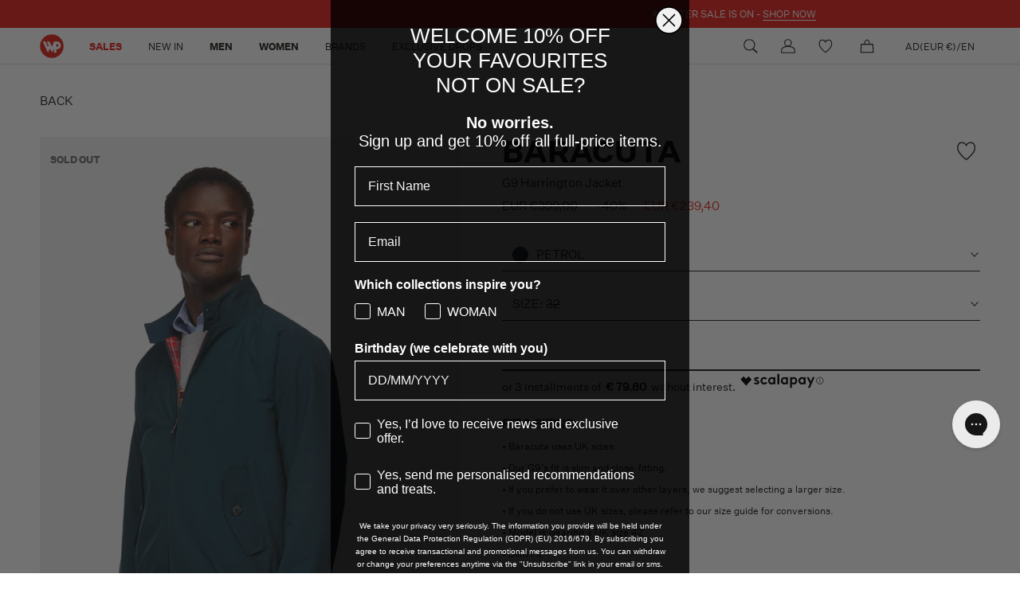

--- FILE ---
content_type: text/html; charset=utf-8
request_url: https://wpstore.com/products/baracuta-g9-harrington-jacket-brcps0001bcny1-393?variant=42555886731476
body_size: 75900
content:
<!doctype html>

<html class="no-js  no-overscroll" lang="en">
  <head>
	<script src="//wpstore.com/cdn/shop/files/pandectes-rules.js?v=1237077629815284334"></script>
	
    <script>
      window.SHOPIFY_COUNTRY = "AD";
    </script>
    
    <script src="https://assets.xgen.dev/js/f4532409f1715e71a7f3f1db3e2456db/shopifySdkLoader.js" async></script>
	  


    <meta charset="utf-8"> 
    <meta http-equiv="X-UA-Compatible" content="IE=edge,chrome=1">
    <meta name="viewport" content="width=device-width, initial-scale=1.0, height=device-height, minimum-scale=1.0, maximum-scale=1.0">
    
    <meta name="theme-color" content="">

    <!-- TrustBox script -->
    <script type="text/javascript" src="//widget.trustpilot.com/bootstrap/v5/tp.widget.bootstrap.min.js" async></script>
    <!-- End TrustBox script -->

    

    


        

        <title>G9 Harrington Jacket Petrol by Baracuta | Men | WP Store
        </title><meta name="description" content="Shop online at WP Store for the G9 Harrington Jacket by Baracuta | Express Shipping | 10% off your first order!"><link rel="canonical" href="https://wpstore.com/products/baracuta-g9-harrington-jacket-brcps0001bcny1-393"><link rel="shortcut icon" href="//wpstore.com/cdn/shop/files/WP_logo_2022_7ed27239-17f6-410a-a7ee-c500c1cdd97b_96x.png?v=1690379209" type="image/png"><meta property="og:type" content="product">
  <meta property="og:title" content="G9 Harrington Jacket"><meta property="og:image" content="http://wpstore.com/cdn/shop/products/BRCPS0001BCNY1_393_WPS_01_6afb0db9-72cc-4701-ae93-f180e525aa45.jpg?v=1694627154">
    <meta property="og:image:secure_url" content="https://wpstore.com/cdn/shop/products/BRCPS0001BCNY1_393_WPS_01_6afb0db9-72cc-4701-ae93-f180e525aa45.jpg?v=1694627154">
    <meta property="og:image:width" content="1200">
    <meta property="og:image:height" content="1800"><meta property="product:price:amount" content="239,40">
  <meta property="product:price:currency" content="EUR"><meta property="og:description" content="There are few garments more quintessentially British than the Baracuta G9 Jacket, which is the one and only, original Harrington Jacket. It&#39;s a true cross-cultural piece, and to this day it has been designed and made in the UK since 1937. It&#39;s lined with the iconic Fraser Tartan lining, made from breathable Coolmax® fa"><meta property="og:url" content="https://wpstore.com/products/baracuta-g9-harrington-jacket-brcps0001bcny1-393">
<meta property="og:site_name" content="WPSTORE.COM"><meta name="twitter:card" content="summary"><meta name="twitter:title" content="G9 Harrington Jacket">
  <meta name="twitter:description" content="There are few garments more quintessentially British than the Baracuta G9 Jacket, which is the one and only, original Harrington Jacket. It&#39;s a true cross-cultural piece, and to this day it has been designed and made in the UK since 1937. It&#39;s lined with the iconic Fraser Tartan lining, made from breathable Coolmax® fabric. Other features include, the classic two-button collar, deep pockets made to hold two golf balls, ribbed cuffs, and hem. Finished off with the unmistakable umbrella back yoke designed to keep rainwater at bay, Baracuta&#39;s got your back covered - literally! Made in the UK from the get-go and created for unpredictable British weather, it can also be worn in any setting, by any person and in any season.">
  <meta name="twitter:image" content="https://wpstore.com/cdn/shop/products/BRCPS0001BCNY1_393_WPS_01_6afb0db9-72cc-4701-ae93-f180e525aa45_600x600_crop_center.jpg?v=1694627154">
    <style>
  @font-face {
  font-family: Montserrat;
  font-weight: 500;
  font-style: normal;
  font-display: fallback;
  src: url("//wpstore.com/cdn/fonts/montserrat/montserrat_n5.07ef3781d9c78c8b93c98419da7ad4fbeebb6635.woff2") format("woff2"),
       url("//wpstore.com/cdn/fonts/montserrat/montserrat_n5.adf9b4bd8b0e4f55a0b203cdd84512667e0d5e4d.woff") format("woff");
}

  @font-face {
  font-family: "Nunito Sans";
  font-weight: 400;
  font-style: normal;
  font-display: fallback;
  src: url("//wpstore.com/cdn/fonts/nunito_sans/nunitosans_n4.0276fe080df0ca4e6a22d9cb55aed3ed5ba6b1da.woff2") format("woff2"),
       url("//wpstore.com/cdn/fonts/nunito_sans/nunitosans_n4.b4964bee2f5e7fd9c3826447e73afe2baad607b7.woff") format("woff");
}


  @font-face {
  font-family: "Nunito Sans";
  font-weight: 700;
  font-style: normal;
  font-display: fallback;
  src: url("//wpstore.com/cdn/fonts/nunito_sans/nunitosans_n7.25d963ed46da26098ebeab731e90d8802d989fa5.woff2") format("woff2"),
       url("//wpstore.com/cdn/fonts/nunito_sans/nunitosans_n7.d32e3219b3d2ec82285d3027bd673efc61a996c8.woff") format("woff");
}

  @font-face {
  font-family: "Nunito Sans";
  font-weight: 400;
  font-style: italic;
  font-display: fallback;
  src: url("//wpstore.com/cdn/fonts/nunito_sans/nunitosans_i4.6e408730afac1484cf297c30b0e67c86d17fc586.woff2") format("woff2"),
       url("//wpstore.com/cdn/fonts/nunito_sans/nunitosans_i4.c9b6dcbfa43622b39a5990002775a8381942ae38.woff") format("woff");
}

  @font-face {
  font-family: "Nunito Sans";
  font-weight: 700;
  font-style: italic;
  font-display: fallback;
  src: url("//wpstore.com/cdn/fonts/nunito_sans/nunitosans_i7.8c1124729eec046a321e2424b2acf328c2c12139.woff2") format("woff2"),
       url("//wpstore.com/cdn/fonts/nunito_sans/nunitosans_i7.af4cda04357273e0996d21184432bcb14651a64d.woff") format("woff");
}


  :root {
    --heading-font-family : Montserrat, sans-serif;
    --heading-font-weight : 500;
    --heading-font-style  : normal;

    --text-font-family : "Nunito Sans", sans-serif;
    --text-font-weight : 400;
    --text-font-style  : normal;

    --base-text-font-size   : 14px;
    --default-text-font-size: 14px;--background          : #ffffff;
    --background-rgb      : 255, 255, 255;
    --light-background    : #ffffff;
    --light-background-rgb: 255, 255, 255;
    --heading-color       : #1c1b1b;
    --text-color          : #1c1b1b;
    --text-color-rgb      : 28, 27, 27;
    --text-color-light    : #6a6a6a;
    --text-color-light-rgb: 106, 106, 106;
    --link-color          : #1c1b1b;
    --link-color-rgb      : 28, 27, 27;
    --border-color        : #1c1b1b;
    --border-color-rgb    : 28, 27, 27;

    --button-background    : #e22120;
    --button-background-rgb: 226, 33, 32;
    --button-text-color    : #ffffff;

    --header-background       : #ffffff;
    --header-heading-color    : #1c1b1b;
    --header-light-text-color : #6a6a6a;
    --header-border-color     : #dddddd;

    --footer-background    : #21201b;
    --footer-text-color    : #FFFFFF;
    --footer-heading-color : #ffffff;
    --footer-border-color  : #42413d;

    --navigation-background      : #1c1b1b;
    --navigation-background-rgb  : 28, 27, 27;
    --navigation-text-color      : #ffffff;
    --navigation-text-color-light: rgba(255, 255, 255, 0.5);
    --navigation-border-color    : rgba(255, 255, 255, 0.25);

    --newsletter-popup-background     : #1c1b1b;
    --newsletter-popup-text-color     : #ffffff;
    --newsletter-popup-text-color-rgb : 255, 255, 255;

    --secondary-elements-background       : #e22120;
    --secondary-elements-background-rgb   : 226, 33, 32;
    --secondary-elements-text-color       : #ffffff;
    --secondary-elements-text-color-light : rgba(255, 255, 255, 0.5);
    --secondary-elements-border-color     : rgba(255, 255, 255, 0.25);

    --product-sale-price-color    : #ffffff;
    --product-sale-price-color-rgb: 255, 255, 255;
    --product-star-rating: #f6a429;

    /* Shopify related variables */
    --payment-terms-background-color: #ffffff;

    /* Products */

    --horizontal-spacing-four-products-per-row: 60px;
        --horizontal-spacing-two-products-per-row : 60px;

    --vertical-spacing-four-products-per-row: 60px;
        --vertical-spacing-two-products-per-row : 75px;

    /* Animation */
    --drawer-transition-timing: cubic-bezier(0.645, 0.045, 0.355, 1);
    --header-base-height: 80px; /* We set a default for browsers that do not support CSS variables */

    /* Cursors */
    --cursor-zoom-in-svg    : url(//wpstore.com/cdn/shop/t/47/assets/cursor-zoom-in.svg?v=170532930330058140181681917386);
    --cursor-zoom-in-2x-svg : url(//wpstore.com/cdn/shop/t/47/assets/cursor-zoom-in-2x.svg?v=56685658183649387561681917387);
  }
</style>

<script>
  // IE11 does not have support for CSS variables, so we have to polyfill them
  if (!(((window || {}).CSS || {}).supports && window.CSS.supports('(--a: 0)'))) {
    const script = document.createElement('script');
    script.type = 'text/javascript';
    script.src = 'https://cdn.jsdelivr.net/npm/css-vars-ponyfill@2';
    script.onload = function() {
      cssVars({});
    };

    document.getElementsByTagName('head')[0].appendChild(script);
  }
</script>
    <script>
  window.KiwiSizing = window.KiwiSizing === undefined
    ? {}
    : window.KiwiSizing;
  KiwiSizing.shop = "wpstorecom.myshopify.com";
  
  
    KiwiSizing.data = {
      collections: "611759423813,356347445460,653442941253,660397261125,654849638725",
      tags: "1S30,2S40,50STEP3,BF24,BF24US,Brand:BARACUTA,BRMadeUK,CategoryGroup:Outerwear,CategoryGroup:RTW,CatGender:MEN,ColorGroup:BLUE,ColorName:PETROL,DEP180225,FabricCode:BCNY1,FabricGroup:Polyester,FitGroup:Slim Fit,FW25SALE,Gender:MEN,LPSS25,MainCategory:JACKETS,MasterProductCode:BRCPS0001BCNY1_393,Model:BRCPS0001,Origin:Made in the UK,Season:FALL WINTER 2021,Series:ND,Sibling:BRCPS0001BCNY1,SizeGuide:26-60,SizeTableID:KWBODYCPS1,SizeTableID:KWBRCPS0001,SubCategory:BOMBER JACKETS,WS24,WS40",
      product: "7568098558164",
      vendor: "BARACUTA",
      type: "JACKETS",
      title: "G9 Harrington Jacket",
      images: ["\/\/wpstore.com\/cdn\/shop\/products\/BRCPS0001BCNY1_393_WPS_01_6afb0db9-72cc-4701-ae93-f180e525aa45.jpg?v=1694627154","\/\/wpstore.com\/cdn\/shop\/products\/BRCPS0001BCNY1_393_WPS_02_895ae097-f6ad-4082-bd17-db6714f743f7.jpg?v=1694627154","\/\/wpstore.com\/cdn\/shop\/products\/BRCPS0001BCNY1_393_WPS_03_04fd57b5-ebfc-4f39-a592-5dda0f733093.jpg?v=1694627154","\/\/wpstore.com\/cdn\/shop\/products\/BRCPS0001BCNY1_393_WPS_04_92af7f62-ca99-482b-9662-2c8ae9ac6797.jpg?v=1694627154","\/\/wpstore.com\/cdn\/shop\/products\/BRCPS0001BCNY1_393_WPS_10.jpg?v=1694627154","\/\/wpstore.com\/cdn\/shop\/products\/BRCPS0001BCNY1_393_WPS_11_7317fc86-2557-49a6-b453-8418f6eac026.jpg?v=1694627154"],
      options: [{"name":"Size","position":1,"values":["32","33","34","36","38","40","42","44","46","48","50"]}],
      variants: [{"id":42555886731476,"title":"32","option1":"32","option2":null,"option3":null,"sku":"BRCPS0001BCNY1_393_32","requires_shipping":true,"taxable":true,"featured_image":{"id":50820553605445,"product_id":7568098558164,"position":1,"created_at":"2023-09-13T19:45:54+02:00","updated_at":"2023-09-13T19:45:54+02:00","alt":null,"width":1200,"height":1800,"src":"\/\/wpstore.com\/cdn\/shop\/products\/BRCPS0001BCNY1_393_WPS_01_6afb0db9-72cc-4701-ae93-f180e525aa45.jpg?v=1694627154","variant_ids":[42555886731476,42555886764244,42555886797012,42555886862548,42555886960852,42555886993620,42555887026388,42555887059156,42555887091924,42555887124692,42555887157460]},"available":false,"name":"G9 Harrington Jacket - 32","public_title":"32","options":["32"],"price":23940,"weight":1000,"compare_at_price":39900,"inventory_management":"shopify","barcode":"8052082821327","featured_media":{"alt":null,"id":43436016697669,"position":1,"preview_image":{"aspect_ratio":0.667,"height":1800,"width":1200,"src":"\/\/wpstore.com\/cdn\/shop\/products\/BRCPS0001BCNY1_393_WPS_01_6afb0db9-72cc-4701-ae93-f180e525aa45.jpg?v=1694627154"}},"requires_selling_plan":false,"selling_plan_allocations":[]},{"id":42555886764244,"title":"33","option1":"33","option2":null,"option3":null,"sku":"BRCPS0001BCNY1_393_33","requires_shipping":true,"taxable":true,"featured_image":{"id":50820553605445,"product_id":7568098558164,"position":1,"created_at":"2023-09-13T19:45:54+02:00","updated_at":"2023-09-13T19:45:54+02:00","alt":null,"width":1200,"height":1800,"src":"\/\/wpstore.com\/cdn\/shop\/products\/BRCPS0001BCNY1_393_WPS_01_6afb0db9-72cc-4701-ae93-f180e525aa45.jpg?v=1694627154","variant_ids":[42555886731476,42555886764244,42555886797012,42555886862548,42555886960852,42555886993620,42555887026388,42555887059156,42555887091924,42555887124692,42555887157460]},"available":false,"name":"G9 Harrington Jacket - 33","public_title":"33","options":["33"],"price":23940,"weight":1000,"compare_at_price":39900,"inventory_management":"shopify","barcode":"8051186665585","featured_media":{"alt":null,"id":43436016697669,"position":1,"preview_image":{"aspect_ratio":0.667,"height":1800,"width":1200,"src":"\/\/wpstore.com\/cdn\/shop\/products\/BRCPS0001BCNY1_393_WPS_01_6afb0db9-72cc-4701-ae93-f180e525aa45.jpg?v=1694627154"}},"requires_selling_plan":false,"selling_plan_allocations":[]},{"id":42555886797012,"title":"34","option1":"34","option2":null,"option3":null,"sku":"BRCPS0001BCNY1_393_34","requires_shipping":true,"taxable":true,"featured_image":{"id":50820553605445,"product_id":7568098558164,"position":1,"created_at":"2023-09-13T19:45:54+02:00","updated_at":"2023-09-13T19:45:54+02:00","alt":null,"width":1200,"height":1800,"src":"\/\/wpstore.com\/cdn\/shop\/products\/BRCPS0001BCNY1_393_WPS_01_6afb0db9-72cc-4701-ae93-f180e525aa45.jpg?v=1694627154","variant_ids":[42555886731476,42555886764244,42555886797012,42555886862548,42555886960852,42555886993620,42555887026388,42555887059156,42555887091924,42555887124692,42555887157460]},"available":false,"name":"G9 Harrington Jacket - 34","public_title":"34","options":["34"],"price":23940,"weight":1000,"compare_at_price":39900,"inventory_management":"shopify","barcode":"8052082821334","featured_media":{"alt":null,"id":43436016697669,"position":1,"preview_image":{"aspect_ratio":0.667,"height":1800,"width":1200,"src":"\/\/wpstore.com\/cdn\/shop\/products\/BRCPS0001BCNY1_393_WPS_01_6afb0db9-72cc-4701-ae93-f180e525aa45.jpg?v=1694627154"}},"requires_selling_plan":false,"selling_plan_allocations":[]},{"id":42555886862548,"title":"36","option1":"36","option2":null,"option3":null,"sku":"BRCPS0001BCNY1_393_36","requires_shipping":true,"taxable":true,"featured_image":{"id":50820553605445,"product_id":7568098558164,"position":1,"created_at":"2023-09-13T19:45:54+02:00","updated_at":"2023-09-13T19:45:54+02:00","alt":null,"width":1200,"height":1800,"src":"\/\/wpstore.com\/cdn\/shop\/products\/BRCPS0001BCNY1_393_WPS_01_6afb0db9-72cc-4701-ae93-f180e525aa45.jpg?v=1694627154","variant_ids":[42555886731476,42555886764244,42555886797012,42555886862548,42555886960852,42555886993620,42555887026388,42555887059156,42555887091924,42555887124692,42555887157460]},"available":false,"name":"G9 Harrington Jacket - 36","public_title":"36","options":["36"],"price":23940,"weight":1000,"compare_at_price":39900,"inventory_management":"shopify","barcode":"8052082811830","featured_media":{"alt":null,"id":43436016697669,"position":1,"preview_image":{"aspect_ratio":0.667,"height":1800,"width":1200,"src":"\/\/wpstore.com\/cdn\/shop\/products\/BRCPS0001BCNY1_393_WPS_01_6afb0db9-72cc-4701-ae93-f180e525aa45.jpg?v=1694627154"}},"requires_selling_plan":false,"selling_plan_allocations":[]},{"id":42555886960852,"title":"38","option1":"38","option2":null,"option3":null,"sku":"BRCPS0001BCNY1_393_38","requires_shipping":true,"taxable":true,"featured_image":{"id":50820553605445,"product_id":7568098558164,"position":1,"created_at":"2023-09-13T19:45:54+02:00","updated_at":"2023-09-13T19:45:54+02:00","alt":null,"width":1200,"height":1800,"src":"\/\/wpstore.com\/cdn\/shop\/products\/BRCPS0001BCNY1_393_WPS_01_6afb0db9-72cc-4701-ae93-f180e525aa45.jpg?v=1694627154","variant_ids":[42555886731476,42555886764244,42555886797012,42555886862548,42555886960852,42555886993620,42555887026388,42555887059156,42555887091924,42555887124692,42555887157460]},"available":false,"name":"G9 Harrington Jacket - 38","public_title":"38","options":["38"],"price":23940,"weight":1000,"compare_at_price":39900,"inventory_management":"shopify","barcode":"8052082810949","featured_media":{"alt":null,"id":43436016697669,"position":1,"preview_image":{"aspect_ratio":0.667,"height":1800,"width":1200,"src":"\/\/wpstore.com\/cdn\/shop\/products\/BRCPS0001BCNY1_393_WPS_01_6afb0db9-72cc-4701-ae93-f180e525aa45.jpg?v=1694627154"}},"requires_selling_plan":false,"selling_plan_allocations":[]},{"id":42555886993620,"title":"40","option1":"40","option2":null,"option3":null,"sku":"BRCPS0001BCNY1_393_40","requires_shipping":true,"taxable":true,"featured_image":{"id":50820553605445,"product_id":7568098558164,"position":1,"created_at":"2023-09-13T19:45:54+02:00","updated_at":"2023-09-13T19:45:54+02:00","alt":null,"width":1200,"height":1800,"src":"\/\/wpstore.com\/cdn\/shop\/products\/BRCPS0001BCNY1_393_WPS_01_6afb0db9-72cc-4701-ae93-f180e525aa45.jpg?v=1694627154","variant_ids":[42555886731476,42555886764244,42555886797012,42555886862548,42555886960852,42555886993620,42555887026388,42555887059156,42555887091924,42555887124692,42555887157460]},"available":false,"name":"G9 Harrington Jacket - 40","public_title":"40","options":["40"],"price":23940,"weight":1000,"compare_at_price":39900,"inventory_management":"shopify","barcode":"8052082810956","featured_media":{"alt":null,"id":43436016697669,"position":1,"preview_image":{"aspect_ratio":0.667,"height":1800,"width":1200,"src":"\/\/wpstore.com\/cdn\/shop\/products\/BRCPS0001BCNY1_393_WPS_01_6afb0db9-72cc-4701-ae93-f180e525aa45.jpg?v=1694627154"}},"requires_selling_plan":false,"selling_plan_allocations":[]},{"id":42555887026388,"title":"42","option1":"42","option2":null,"option3":null,"sku":"BRCPS0001BCNY1_393_42","requires_shipping":true,"taxable":true,"featured_image":{"id":50820553605445,"product_id":7568098558164,"position":1,"created_at":"2023-09-13T19:45:54+02:00","updated_at":"2023-09-13T19:45:54+02:00","alt":null,"width":1200,"height":1800,"src":"\/\/wpstore.com\/cdn\/shop\/products\/BRCPS0001BCNY1_393_WPS_01_6afb0db9-72cc-4701-ae93-f180e525aa45.jpg?v=1694627154","variant_ids":[42555886731476,42555886764244,42555886797012,42555886862548,42555886960852,42555886993620,42555887026388,42555887059156,42555887091924,42555887124692,42555887157460]},"available":false,"name":"G9 Harrington Jacket - 42","public_title":"42","options":["42"],"price":23940,"weight":1000,"compare_at_price":39900,"inventory_management":"shopify","barcode":"8052082810963","featured_media":{"alt":null,"id":43436016697669,"position":1,"preview_image":{"aspect_ratio":0.667,"height":1800,"width":1200,"src":"\/\/wpstore.com\/cdn\/shop\/products\/BRCPS0001BCNY1_393_WPS_01_6afb0db9-72cc-4701-ae93-f180e525aa45.jpg?v=1694627154"}},"requires_selling_plan":false,"selling_plan_allocations":[]},{"id":42555887059156,"title":"44","option1":"44","option2":null,"option3":null,"sku":"BRCPS0001BCNY1_393_44","requires_shipping":true,"taxable":true,"featured_image":{"id":50820553605445,"product_id":7568098558164,"position":1,"created_at":"2023-09-13T19:45:54+02:00","updated_at":"2023-09-13T19:45:54+02:00","alt":null,"width":1200,"height":1800,"src":"\/\/wpstore.com\/cdn\/shop\/products\/BRCPS0001BCNY1_393_WPS_01_6afb0db9-72cc-4701-ae93-f180e525aa45.jpg?v=1694627154","variant_ids":[42555886731476,42555886764244,42555886797012,42555886862548,42555886960852,42555886993620,42555887026388,42555887059156,42555887091924,42555887124692,42555887157460]},"available":false,"name":"G9 Harrington Jacket - 44","public_title":"44","options":["44"],"price":23940,"weight":1000,"compare_at_price":39900,"inventory_management":"shopify","barcode":"8052082811878","featured_media":{"alt":null,"id":43436016697669,"position":1,"preview_image":{"aspect_ratio":0.667,"height":1800,"width":1200,"src":"\/\/wpstore.com\/cdn\/shop\/products\/BRCPS0001BCNY1_393_WPS_01_6afb0db9-72cc-4701-ae93-f180e525aa45.jpg?v=1694627154"}},"requires_selling_plan":false,"selling_plan_allocations":[]},{"id":42555887091924,"title":"46","option1":"46","option2":null,"option3":null,"sku":"BRCPS0001BCNY1_393_46","requires_shipping":true,"taxable":true,"featured_image":{"id":50820553605445,"product_id":7568098558164,"position":1,"created_at":"2023-09-13T19:45:54+02:00","updated_at":"2023-09-13T19:45:54+02:00","alt":null,"width":1200,"height":1800,"src":"\/\/wpstore.com\/cdn\/shop\/products\/BRCPS0001BCNY1_393_WPS_01_6afb0db9-72cc-4701-ae93-f180e525aa45.jpg?v=1694627154","variant_ids":[42555886731476,42555886764244,42555886797012,42555886862548,42555886960852,42555886993620,42555887026388,42555887059156,42555887091924,42555887124692,42555887157460]},"available":false,"name":"G9 Harrington Jacket - 46","public_title":"46","options":["46"],"price":23940,"weight":1000,"compare_at_price":39900,"inventory_management":"shopify","barcode":"8052082811885","featured_media":{"alt":null,"id":43436016697669,"position":1,"preview_image":{"aspect_ratio":0.667,"height":1800,"width":1200,"src":"\/\/wpstore.com\/cdn\/shop\/products\/BRCPS0001BCNY1_393_WPS_01_6afb0db9-72cc-4701-ae93-f180e525aa45.jpg?v=1694627154"}},"requires_selling_plan":false,"selling_plan_allocations":[]},{"id":42555887124692,"title":"48","option1":"48","option2":null,"option3":null,"sku":"BRCPS0001BCNY1_393_48","requires_shipping":true,"taxable":true,"featured_image":{"id":50820553605445,"product_id":7568098558164,"position":1,"created_at":"2023-09-13T19:45:54+02:00","updated_at":"2023-09-13T19:45:54+02:00","alt":null,"width":1200,"height":1800,"src":"\/\/wpstore.com\/cdn\/shop\/products\/BRCPS0001BCNY1_393_WPS_01_6afb0db9-72cc-4701-ae93-f180e525aa45.jpg?v=1694627154","variant_ids":[42555886731476,42555886764244,42555886797012,42555886862548,42555886960852,42555886993620,42555887026388,42555887059156,42555887091924,42555887124692,42555887157460]},"available":false,"name":"G9 Harrington Jacket - 48","public_title":"48","options":["48"],"price":23940,"weight":1000,"compare_at_price":39900,"inventory_management":"shopify","barcode":"8052082811892","featured_media":{"alt":null,"id":43436016697669,"position":1,"preview_image":{"aspect_ratio":0.667,"height":1800,"width":1200,"src":"\/\/wpstore.com\/cdn\/shop\/products\/BRCPS0001BCNY1_393_WPS_01_6afb0db9-72cc-4701-ae93-f180e525aa45.jpg?v=1694627154"}},"requires_selling_plan":false,"selling_plan_allocations":[]},{"id":42555887157460,"title":"50","option1":"50","option2":null,"option3":null,"sku":"BRCPS0001BCNY1_393_50","requires_shipping":true,"taxable":true,"featured_image":{"id":50820553605445,"product_id":7568098558164,"position":1,"created_at":"2023-09-13T19:45:54+02:00","updated_at":"2023-09-13T19:45:54+02:00","alt":null,"width":1200,"height":1800,"src":"\/\/wpstore.com\/cdn\/shop\/products\/BRCPS0001BCNY1_393_WPS_01_6afb0db9-72cc-4701-ae93-f180e525aa45.jpg?v=1694627154","variant_ids":[42555886731476,42555886764244,42555886797012,42555886862548,42555886960852,42555886993620,42555887026388,42555887059156,42555887091924,42555887124692,42555887157460]},"available":false,"name":"G9 Harrington Jacket - 50","public_title":"50","options":["50"],"price":23940,"weight":1000,"compare_at_price":39900,"inventory_management":"shopify","barcode":"8052082819683","featured_media":{"alt":null,"id":43436016697669,"position":1,"preview_image":{"aspect_ratio":0.667,"height":1800,"width":1200,"src":"\/\/wpstore.com\/cdn\/shop\/products\/BRCPS0001BCNY1_393_WPS_01_6afb0db9-72cc-4701-ae93-f180e525aa45.jpg?v=1694627154"}},"requires_selling_plan":false,"selling_plan_allocations":[]}]
    };
</script>
    
    <script>window.performance && window.performance.mark && window.performance.mark('shopify.content_for_header.start');</script><meta id="shopify-digital-wallet" name="shopify-digital-wallet" content="/59283800231/digital_wallets/dialog">
<meta name="shopify-checkout-api-token" content="449790e0a4257c33abf824f9ebb8ed43">
<meta id="in-context-paypal-metadata" data-shop-id="59283800231" data-venmo-supported="false" data-environment="production" data-locale="en_US" data-paypal-v4="true" data-currency="EUR">
<link rel="alternate" hreflang="x-default" href="https://wpstore.it/products/baracuta-g9-harrington-jacket-brcps0001bcny1-393">
<link rel="alternate" hreflang="it" href="https://wpstore.it/products/baracuta-g9-harrington-jacket-brcps0001bcny1-393">
<link rel="alternate" hreflang="en" href="https://wpstore.it/en/products/baracuta-g9-harrington-jacket-brcps0001bcny1-393">
<link rel="alternate" hreflang="en-AD" href="https://wpstore.com/products/baracuta-g9-harrington-jacket-brcps0001bcny1-393">
<link rel="alternate" hreflang="it-AD" href="https://wpstore.com/it/products/baracuta-g9-harrington-jacket-brcps0001bcny1-393">
<link rel="alternate" hreflang="en-AT" href="https://wpstore.com/products/baracuta-g9-harrington-jacket-brcps0001bcny1-393">
<link rel="alternate" hreflang="it-AT" href="https://wpstore.com/it/products/baracuta-g9-harrington-jacket-brcps0001bcny1-393">
<link rel="alternate" hreflang="en-BE" href="https://wpstore.com/products/baracuta-g9-harrington-jacket-brcps0001bcny1-393">
<link rel="alternate" hreflang="it-BE" href="https://wpstore.com/it/products/baracuta-g9-harrington-jacket-brcps0001bcny1-393">
<link rel="alternate" hreflang="en-BG" href="https://wpstore.com/products/baracuta-g9-harrington-jacket-brcps0001bcny1-393">
<link rel="alternate" hreflang="it-BG" href="https://wpstore.com/it/products/baracuta-g9-harrington-jacket-brcps0001bcny1-393">
<link rel="alternate" hreflang="en-HR" href="https://wpstore.com/products/baracuta-g9-harrington-jacket-brcps0001bcny1-393">
<link rel="alternate" hreflang="it-HR" href="https://wpstore.com/it/products/baracuta-g9-harrington-jacket-brcps0001bcny1-393">
<link rel="alternate" hreflang="en-CY" href="https://wpstore.com/products/baracuta-g9-harrington-jacket-brcps0001bcny1-393">
<link rel="alternate" hreflang="it-CY" href="https://wpstore.com/it/products/baracuta-g9-harrington-jacket-brcps0001bcny1-393">
<link rel="alternate" hreflang="en-CZ" href="https://wpstore.com/products/baracuta-g9-harrington-jacket-brcps0001bcny1-393">
<link rel="alternate" hreflang="it-CZ" href="https://wpstore.com/it/products/baracuta-g9-harrington-jacket-brcps0001bcny1-393">
<link rel="alternate" hreflang="en-EE" href="https://wpstore.com/products/baracuta-g9-harrington-jacket-brcps0001bcny1-393">
<link rel="alternate" hreflang="it-EE" href="https://wpstore.com/it/products/baracuta-g9-harrington-jacket-brcps0001bcny1-393">
<link rel="alternate" hreflang="en-FI" href="https://wpstore.com/products/baracuta-g9-harrington-jacket-brcps0001bcny1-393">
<link rel="alternate" hreflang="it-FI" href="https://wpstore.com/it/products/baracuta-g9-harrington-jacket-brcps0001bcny1-393">
<link rel="alternate" hreflang="en-GR" href="https://wpstore.com/products/baracuta-g9-harrington-jacket-brcps0001bcny1-393">
<link rel="alternate" hreflang="it-GR" href="https://wpstore.com/it/products/baracuta-g9-harrington-jacket-brcps0001bcny1-393">
<link rel="alternate" hreflang="en-HU" href="https://wpstore.com/products/baracuta-g9-harrington-jacket-brcps0001bcny1-393">
<link rel="alternate" hreflang="it-HU" href="https://wpstore.com/it/products/baracuta-g9-harrington-jacket-brcps0001bcny1-393">
<link rel="alternate" hreflang="en-IS" href="https://wpstore.com/products/baracuta-g9-harrington-jacket-brcps0001bcny1-393">
<link rel="alternate" hreflang="it-IS" href="https://wpstore.com/it/products/baracuta-g9-harrington-jacket-brcps0001bcny1-393">
<link rel="alternate" hreflang="en-IE" href="https://wpstore.com/products/baracuta-g9-harrington-jacket-brcps0001bcny1-393">
<link rel="alternate" hreflang="it-IE" href="https://wpstore.com/it/products/baracuta-g9-harrington-jacket-brcps0001bcny1-393">
<link rel="alternate" hreflang="en-LV" href="https://wpstore.com/products/baracuta-g9-harrington-jacket-brcps0001bcny1-393">
<link rel="alternate" hreflang="it-LV" href="https://wpstore.com/it/products/baracuta-g9-harrington-jacket-brcps0001bcny1-393">
<link rel="alternate" hreflang="en-LT" href="https://wpstore.com/products/baracuta-g9-harrington-jacket-brcps0001bcny1-393">
<link rel="alternate" hreflang="it-LT" href="https://wpstore.com/it/products/baracuta-g9-harrington-jacket-brcps0001bcny1-393">
<link rel="alternate" hreflang="en-LU" href="https://wpstore.com/products/baracuta-g9-harrington-jacket-brcps0001bcny1-393">
<link rel="alternate" hreflang="it-LU" href="https://wpstore.com/it/products/baracuta-g9-harrington-jacket-brcps0001bcny1-393">
<link rel="alternate" hreflang="en-MT" href="https://wpstore.com/products/baracuta-g9-harrington-jacket-brcps0001bcny1-393">
<link rel="alternate" hreflang="it-MT" href="https://wpstore.com/it/products/baracuta-g9-harrington-jacket-brcps0001bcny1-393">
<link rel="alternate" hreflang="en-NL" href="https://wpstore.com/products/baracuta-g9-harrington-jacket-brcps0001bcny1-393">
<link rel="alternate" hreflang="it-NL" href="https://wpstore.com/it/products/baracuta-g9-harrington-jacket-brcps0001bcny1-393">
<link rel="alternate" hreflang="en-PL" href="https://wpstore.com/products/baracuta-g9-harrington-jacket-brcps0001bcny1-393">
<link rel="alternate" hreflang="it-PL" href="https://wpstore.com/it/products/baracuta-g9-harrington-jacket-brcps0001bcny1-393">
<link rel="alternate" hreflang="en-PT" href="https://wpstore.com/products/baracuta-g9-harrington-jacket-brcps0001bcny1-393">
<link rel="alternate" hreflang="it-PT" href="https://wpstore.com/it/products/baracuta-g9-harrington-jacket-brcps0001bcny1-393">
<link rel="alternate" hreflang="en-RO" href="https://wpstore.com/products/baracuta-g9-harrington-jacket-brcps0001bcny1-393">
<link rel="alternate" hreflang="it-RO" href="https://wpstore.com/it/products/baracuta-g9-harrington-jacket-brcps0001bcny1-393">
<link rel="alternate" hreflang="en-SM" href="https://wpstore.com/products/baracuta-g9-harrington-jacket-brcps0001bcny1-393">
<link rel="alternate" hreflang="it-SM" href="https://wpstore.com/it/products/baracuta-g9-harrington-jacket-brcps0001bcny1-393">
<link rel="alternate" hreflang="en-SK" href="https://wpstore.com/products/baracuta-g9-harrington-jacket-brcps0001bcny1-393">
<link rel="alternate" hreflang="it-SK" href="https://wpstore.com/it/products/baracuta-g9-harrington-jacket-brcps0001bcny1-393">
<link rel="alternate" hreflang="en-SI" href="https://wpstore.com/products/baracuta-g9-harrington-jacket-brcps0001bcny1-393">
<link rel="alternate" hreflang="it-SI" href="https://wpstore.com/it/products/baracuta-g9-harrington-jacket-brcps0001bcny1-393">
<link rel="alternate" hreflang="en-VA" href="https://wpstore.com/products/baracuta-g9-harrington-jacket-brcps0001bcny1-393">
<link rel="alternate" hreflang="it-VA" href="https://wpstore.com/it/products/baracuta-g9-harrington-jacket-brcps0001bcny1-393">
<link rel="alternate" hreflang="en-SE" href="https://se.wpstore.com/products/baracuta-g9-harrington-jacket-brcps0001bcny1-393">
<link rel="alternate" hreflang="en-DK" href="https://dk.wpstore.com/products/baracuta-g9-harrington-jacket-brcps0001bcny1-393">
<link rel="alternate" hreflang="en-NO" href="https://no.wpstore.com/products/baracuta-g9-harrington-jacket-brcps0001bcny1-393">
<link rel="alternate" hreflang="en-CH" href="https://ch.wpstore.com/products/baracuta-g9-harrington-jacket-brcps0001bcny1-393">
<link rel="alternate" hreflang="it-CH" href="https://ch.wpstore.com/it/products/baracuta-g9-harrington-jacket-brcps0001bcny1-393">
<link rel="alternate" hreflang="en-LI" href="https://ch.wpstore.com/products/baracuta-g9-harrington-jacket-brcps0001bcny1-393">
<link rel="alternate" hreflang="it-LI" href="https://ch.wpstore.com/it/products/baracuta-g9-harrington-jacket-brcps0001bcny1-393">
<link rel="alternate" hreflang="en-GB" href="https://uk.wpstore.com/products/baracuta-g9-harrington-jacket-brcps0001bcny1-393">
<link rel="alternate" hreflang="it-GB" href="https://uk.wpstore.com/it/products/baracuta-g9-harrington-jacket-brcps0001bcny1-393">
<link rel="alternate" type="application/json+oembed" href="https://wpstore.com/products/baracuta-g9-harrington-jacket-brcps0001bcny1-393.oembed">
<script async="async" src="/checkouts/internal/preloads.js?locale=en-AD"></script>
<link rel="preconnect" href="https://shop.app" crossorigin="anonymous">
<script async="async" src="https://shop.app/checkouts/internal/preloads.js?locale=en-AD&shop_id=59283800231" crossorigin="anonymous"></script>
<script id="apple-pay-shop-capabilities" type="application/json">{"shopId":59283800231,"countryCode":"IT","currencyCode":"EUR","merchantCapabilities":["supports3DS"],"merchantId":"gid:\/\/shopify\/Shop\/59283800231","merchantName":"WPSTORE.COM","requiredBillingContactFields":["postalAddress","email","phone"],"requiredShippingContactFields":["postalAddress","email","phone"],"shippingType":"shipping","supportedNetworks":["visa","maestro","masterCard","amex"],"total":{"type":"pending","label":"WPSTORE.COM","amount":"1.00"},"shopifyPaymentsEnabled":true,"supportsSubscriptions":true}</script>
<script id="shopify-features" type="application/json">{"accessToken":"449790e0a4257c33abf824f9ebb8ed43","betas":["rich-media-storefront-analytics"],"domain":"wpstore.com","predictiveSearch":true,"shopId":59283800231,"locale":"en"}</script>
<script>var Shopify = Shopify || {};
Shopify.shop = "wpstorecom.myshopify.com";
Shopify.locale = "en";
Shopify.currency = {"active":"EUR","rate":"1.0"};
Shopify.country = "AD";
Shopify.theme = {"name":"wpstore.com-restyling-2023\/main","id":147474579781,"schema_name":"Prestige","schema_version":"6.0.0","theme_store_id":null,"role":"main"};
Shopify.theme.handle = "null";
Shopify.theme.style = {"id":null,"handle":null};
Shopify.cdnHost = "wpstore.com/cdn";
Shopify.routes = Shopify.routes || {};
Shopify.routes.root = "/";</script>
<script type="module">!function(o){(o.Shopify=o.Shopify||{}).modules=!0}(window);</script>
<script>!function(o){function n(){var o=[];function n(){o.push(Array.prototype.slice.apply(arguments))}return n.q=o,n}var t=o.Shopify=o.Shopify||{};t.loadFeatures=n(),t.autoloadFeatures=n()}(window);</script>
<script>
  window.ShopifyPay = window.ShopifyPay || {};
  window.ShopifyPay.apiHost = "shop.app\/pay";
  window.ShopifyPay.redirectState = null;
</script>
<script id="shop-js-analytics" type="application/json">{"pageType":"product"}</script>
<script defer="defer" async type="module" src="//wpstore.com/cdn/shopifycloud/shop-js/modules/v2/client.init-shop-cart-sync_WVOgQShq.en.esm.js"></script>
<script defer="defer" async type="module" src="//wpstore.com/cdn/shopifycloud/shop-js/modules/v2/chunk.common_C_13GLB1.esm.js"></script>
<script defer="defer" async type="module" src="//wpstore.com/cdn/shopifycloud/shop-js/modules/v2/chunk.modal_CLfMGd0m.esm.js"></script>
<script type="module">
  await import("//wpstore.com/cdn/shopifycloud/shop-js/modules/v2/client.init-shop-cart-sync_WVOgQShq.en.esm.js");
await import("//wpstore.com/cdn/shopifycloud/shop-js/modules/v2/chunk.common_C_13GLB1.esm.js");
await import("//wpstore.com/cdn/shopifycloud/shop-js/modules/v2/chunk.modal_CLfMGd0m.esm.js");

  window.Shopify.SignInWithShop?.initShopCartSync?.({"fedCMEnabled":true,"windoidEnabled":true});

</script>
<script>
  window.Shopify = window.Shopify || {};
  if (!window.Shopify.featureAssets) window.Shopify.featureAssets = {};
  window.Shopify.featureAssets['shop-js'] = {"shop-cart-sync":["modules/v2/client.shop-cart-sync_DuR37GeY.en.esm.js","modules/v2/chunk.common_C_13GLB1.esm.js","modules/v2/chunk.modal_CLfMGd0m.esm.js"],"init-fed-cm":["modules/v2/client.init-fed-cm_BucUoe6W.en.esm.js","modules/v2/chunk.common_C_13GLB1.esm.js","modules/v2/chunk.modal_CLfMGd0m.esm.js"],"shop-toast-manager":["modules/v2/client.shop-toast-manager_B0JfrpKj.en.esm.js","modules/v2/chunk.common_C_13GLB1.esm.js","modules/v2/chunk.modal_CLfMGd0m.esm.js"],"init-shop-cart-sync":["modules/v2/client.init-shop-cart-sync_WVOgQShq.en.esm.js","modules/v2/chunk.common_C_13GLB1.esm.js","modules/v2/chunk.modal_CLfMGd0m.esm.js"],"shop-button":["modules/v2/client.shop-button_B_U3bv27.en.esm.js","modules/v2/chunk.common_C_13GLB1.esm.js","modules/v2/chunk.modal_CLfMGd0m.esm.js"],"init-windoid":["modules/v2/client.init-windoid_DuP9q_di.en.esm.js","modules/v2/chunk.common_C_13GLB1.esm.js","modules/v2/chunk.modal_CLfMGd0m.esm.js"],"shop-cash-offers":["modules/v2/client.shop-cash-offers_BmULhtno.en.esm.js","modules/v2/chunk.common_C_13GLB1.esm.js","modules/v2/chunk.modal_CLfMGd0m.esm.js"],"pay-button":["modules/v2/client.pay-button_CrPSEbOK.en.esm.js","modules/v2/chunk.common_C_13GLB1.esm.js","modules/v2/chunk.modal_CLfMGd0m.esm.js"],"init-customer-accounts":["modules/v2/client.init-customer-accounts_jNk9cPYQ.en.esm.js","modules/v2/client.shop-login-button_DJ5ldayH.en.esm.js","modules/v2/chunk.common_C_13GLB1.esm.js","modules/v2/chunk.modal_CLfMGd0m.esm.js"],"avatar":["modules/v2/client.avatar_BTnouDA3.en.esm.js"],"checkout-modal":["modules/v2/client.checkout-modal_pBPyh9w8.en.esm.js","modules/v2/chunk.common_C_13GLB1.esm.js","modules/v2/chunk.modal_CLfMGd0m.esm.js"],"init-shop-for-new-customer-accounts":["modules/v2/client.init-shop-for-new-customer-accounts_BUoCy7a5.en.esm.js","modules/v2/client.shop-login-button_DJ5ldayH.en.esm.js","modules/v2/chunk.common_C_13GLB1.esm.js","modules/v2/chunk.modal_CLfMGd0m.esm.js"],"init-customer-accounts-sign-up":["modules/v2/client.init-customer-accounts-sign-up_CnczCz9H.en.esm.js","modules/v2/client.shop-login-button_DJ5ldayH.en.esm.js","modules/v2/chunk.common_C_13GLB1.esm.js","modules/v2/chunk.modal_CLfMGd0m.esm.js"],"init-shop-email-lookup-coordinator":["modules/v2/client.init-shop-email-lookup-coordinator_CzjY5t9o.en.esm.js","modules/v2/chunk.common_C_13GLB1.esm.js","modules/v2/chunk.modal_CLfMGd0m.esm.js"],"shop-follow-button":["modules/v2/client.shop-follow-button_CsYC63q7.en.esm.js","modules/v2/chunk.common_C_13GLB1.esm.js","modules/v2/chunk.modal_CLfMGd0m.esm.js"],"shop-login-button":["modules/v2/client.shop-login-button_DJ5ldayH.en.esm.js","modules/v2/chunk.common_C_13GLB1.esm.js","modules/v2/chunk.modal_CLfMGd0m.esm.js"],"shop-login":["modules/v2/client.shop-login_B9ccPdmx.en.esm.js","modules/v2/chunk.common_C_13GLB1.esm.js","modules/v2/chunk.modal_CLfMGd0m.esm.js"],"lead-capture":["modules/v2/client.lead-capture_D0K_KgYb.en.esm.js","modules/v2/chunk.common_C_13GLB1.esm.js","modules/v2/chunk.modal_CLfMGd0m.esm.js"],"payment-terms":["modules/v2/client.payment-terms_BWmiNN46.en.esm.js","modules/v2/chunk.common_C_13GLB1.esm.js","modules/v2/chunk.modal_CLfMGd0m.esm.js"]};
</script>
<script>(function() {
  var isLoaded = false;
  function asyncLoad() {
    if (isLoaded) return;
    isLoaded = true;
    var urls = ["https:\/\/app.kiwisizing.com\/web\/js\/dist\/kiwiSizing\/plugin\/SizingPlugin.prod.js?v=330\u0026shop=wpstorecom.myshopify.com","https:\/\/tnc-app.herokuapp.com\/get_script\/01db034c1bb111ec82587a517314dc63.js?v=762487\u0026shop=wpstorecom.myshopify.com","https:\/\/ecommplugins-scripts.trustpilot.com\/v2.1\/js\/header.min.js?settings=eyJrZXkiOiJ5ek5VaDl1WlJ2bEJQSTZGIiwicyI6InNrdSJ9\u0026shop=wpstorecom.myshopify.com","https:\/\/ecommplugins-trustboxsettings.trustpilot.com\/wpstorecom.myshopify.com.js?settings=1712756919784\u0026shop=wpstorecom.myshopify.com","https:\/\/widget.trustpilot.com\/bootstrap\/v5\/tp.widget.sync.bootstrap.min.js?shop=wpstorecom.myshopify.com","https:\/\/static.klaviyo.com\/onsite\/js\/klaviyo.js?company_id=T8kb4n\u0026shop=wpstorecom.myshopify.com","https:\/\/config.gorgias.chat\/bundle-loader\/01GYCCDY1NFXQN4XFWSCPTRY01?source=shopify1click\u0026shop=wpstorecom.myshopify.com","https:\/\/static.klaviyo.com\/onsite\/js\/klaviyo.js?company_id=T8kb4n\u0026shop=wpstorecom.myshopify.com","https:\/\/cdn.nfcube.com\/instafeed-741e3e2ca4981d45502457685be8b868.js?shop=wpstorecom.myshopify.com","https:\/\/assets.xgen.dev\/js\/f4532409f1715e71a7f3f1db3e2456db\/shopifySdkLoader.js?shop=wpstorecom.myshopify.com","https:\/\/public.9gtb.com\/loader.js?g_cvt_id=ec3c0748-efa0-4d64-a4db-55d6c9d109b4\u0026shop=wpstorecom.myshopify.com"];
    for (var i = 0; i < urls.length; i++) {
      var s = document.createElement('script');
      s.type = 'text/javascript';
      s.async = true;
      s.src = urls[i];
      var x = document.getElementsByTagName('script')[0];
      x.parentNode.insertBefore(s, x);
    }
  };
  if(window.attachEvent) {
    window.attachEvent('onload', asyncLoad);
  } else {
    window.addEventListener('load', asyncLoad, false);
  }
})();</script>
<script id="__st">var __st={"a":59283800231,"offset":3600,"reqid":"8bd925de-2cfa-4358-8eef-1abe0e656d16-1769630182","pageurl":"wpstore.com\/products\/baracuta-g9-harrington-jacket-brcps0001bcny1-393?variant=42555886731476","u":"643c365bae52","p":"product","rtyp":"product","rid":7568098558164};</script>
<script>window.ShopifyPaypalV4VisibilityTracking = true;</script>
<script id="captcha-bootstrap">!function(){'use strict';const t='contact',e='account',n='new_comment',o=[[t,t],['blogs',n],['comments',n],[t,'customer']],c=[[e,'customer_login'],[e,'guest_login'],[e,'recover_customer_password'],[e,'create_customer']],r=t=>t.map((([t,e])=>`form[action*='/${t}']:not([data-nocaptcha='true']) input[name='form_type'][value='${e}']`)).join(','),a=t=>()=>t?[...document.querySelectorAll(t)].map((t=>t.form)):[];function s(){const t=[...o],e=r(t);return a(e)}const i='password',u='form_key',d=['recaptcha-v3-token','g-recaptcha-response','h-captcha-response',i],f=()=>{try{return window.sessionStorage}catch{return}},m='__shopify_v',_=t=>t.elements[u];function p(t,e,n=!1){try{const o=window.sessionStorage,c=JSON.parse(o.getItem(e)),{data:r}=function(t){const{data:e,action:n}=t;return t[m]||n?{data:e,action:n}:{data:t,action:n}}(c);for(const[e,n]of Object.entries(r))t.elements[e]&&(t.elements[e].value=n);n&&o.removeItem(e)}catch(o){console.error('form repopulation failed',{error:o})}}const l='form_type',E='cptcha';function T(t){t.dataset[E]=!0}const w=window,h=w.document,L='Shopify',v='ce_forms',y='captcha';let A=!1;((t,e)=>{const n=(g='f06e6c50-85a8-45c8-87d0-21a2b65856fe',I='https://cdn.shopify.com/shopifycloud/storefront-forms-hcaptcha/ce_storefront_forms_captcha_hcaptcha.v1.5.2.iife.js',D={infoText:'Protected by hCaptcha',privacyText:'Privacy',termsText:'Terms'},(t,e,n)=>{const o=w[L][v],c=o.bindForm;if(c)return c(t,g,e,D).then(n);var r;o.q.push([[t,g,e,D],n]),r=I,A||(h.body.append(Object.assign(h.createElement('script'),{id:'captcha-provider',async:!0,src:r})),A=!0)});var g,I,D;w[L]=w[L]||{},w[L][v]=w[L][v]||{},w[L][v].q=[],w[L][y]=w[L][y]||{},w[L][y].protect=function(t,e){n(t,void 0,e),T(t)},Object.freeze(w[L][y]),function(t,e,n,w,h,L){const[v,y,A,g]=function(t,e,n){const i=e?o:[],u=t?c:[],d=[...i,...u],f=r(d),m=r(i),_=r(d.filter((([t,e])=>n.includes(e))));return[a(f),a(m),a(_),s()]}(w,h,L),I=t=>{const e=t.target;return e instanceof HTMLFormElement?e:e&&e.form},D=t=>v().includes(t);t.addEventListener('submit',(t=>{const e=I(t);if(!e)return;const n=D(e)&&!e.dataset.hcaptchaBound&&!e.dataset.recaptchaBound,o=_(e),c=g().includes(e)&&(!o||!o.value);(n||c)&&t.preventDefault(),c&&!n&&(function(t){try{if(!f())return;!function(t){const e=f();if(!e)return;const n=_(t);if(!n)return;const o=n.value;o&&e.removeItem(o)}(t);const e=Array.from(Array(32),(()=>Math.random().toString(36)[2])).join('');!function(t,e){_(t)||t.append(Object.assign(document.createElement('input'),{type:'hidden',name:u})),t.elements[u].value=e}(t,e),function(t,e){const n=f();if(!n)return;const o=[...t.querySelectorAll(`input[type='${i}']`)].map((({name:t})=>t)),c=[...d,...o],r={};for(const[a,s]of new FormData(t).entries())c.includes(a)||(r[a]=s);n.setItem(e,JSON.stringify({[m]:1,action:t.action,data:r}))}(t,e)}catch(e){console.error('failed to persist form',e)}}(e),e.submit())}));const S=(t,e)=>{t&&!t.dataset[E]&&(n(t,e.some((e=>e===t))),T(t))};for(const o of['focusin','change'])t.addEventListener(o,(t=>{const e=I(t);D(e)&&S(e,y())}));const B=e.get('form_key'),M=e.get(l),P=B&&M;t.addEventListener('DOMContentLoaded',(()=>{const t=y();if(P)for(const e of t)e.elements[l].value===M&&p(e,B);[...new Set([...A(),...v().filter((t=>'true'===t.dataset.shopifyCaptcha))])].forEach((e=>S(e,t)))}))}(h,new URLSearchParams(w.location.search),n,t,e,['guest_login'])})(!0,!0)}();</script>
<script integrity="sha256-4kQ18oKyAcykRKYeNunJcIwy7WH5gtpwJnB7kiuLZ1E=" data-source-attribution="shopify.loadfeatures" defer="defer" src="//wpstore.com/cdn/shopifycloud/storefront/assets/storefront/load_feature-a0a9edcb.js" crossorigin="anonymous"></script>
<script crossorigin="anonymous" defer="defer" src="//wpstore.com/cdn/shopifycloud/storefront/assets/shopify_pay/storefront-65b4c6d7.js?v=20250812"></script>
<script data-source-attribution="shopify.dynamic_checkout.dynamic.init">var Shopify=Shopify||{};Shopify.PaymentButton=Shopify.PaymentButton||{isStorefrontPortableWallets:!0,init:function(){window.Shopify.PaymentButton.init=function(){};var t=document.createElement("script");t.src="https://wpstore.com/cdn/shopifycloud/portable-wallets/latest/portable-wallets.en.js",t.type="module",document.head.appendChild(t)}};
</script>
<script data-source-attribution="shopify.dynamic_checkout.buyer_consent">
  function portableWalletsHideBuyerConsent(e){var t=document.getElementById("shopify-buyer-consent"),n=document.getElementById("shopify-subscription-policy-button");t&&n&&(t.classList.add("hidden"),t.setAttribute("aria-hidden","true"),n.removeEventListener("click",e))}function portableWalletsShowBuyerConsent(e){var t=document.getElementById("shopify-buyer-consent"),n=document.getElementById("shopify-subscription-policy-button");t&&n&&(t.classList.remove("hidden"),t.removeAttribute("aria-hidden"),n.addEventListener("click",e))}window.Shopify?.PaymentButton&&(window.Shopify.PaymentButton.hideBuyerConsent=portableWalletsHideBuyerConsent,window.Shopify.PaymentButton.showBuyerConsent=portableWalletsShowBuyerConsent);
</script>
<script data-source-attribution="shopify.dynamic_checkout.cart.bootstrap">document.addEventListener("DOMContentLoaded",(function(){function t(){return document.querySelector("shopify-accelerated-checkout-cart, shopify-accelerated-checkout")}if(t())Shopify.PaymentButton.init();else{new MutationObserver((function(e,n){t()&&(Shopify.PaymentButton.init(),n.disconnect())})).observe(document.body,{childList:!0,subtree:!0})}}));
</script>
<link id="shopify-accelerated-checkout-styles" rel="stylesheet" media="screen" href="https://wpstore.com/cdn/shopifycloud/portable-wallets/latest/accelerated-checkout-backwards-compat.css" crossorigin="anonymous">
<style id="shopify-accelerated-checkout-cart">
        #shopify-buyer-consent {
  margin-top: 1em;
  display: inline-block;
  width: 100%;
}

#shopify-buyer-consent.hidden {
  display: none;
}

#shopify-subscription-policy-button {
  background: none;
  border: none;
  padding: 0;
  text-decoration: underline;
  font-size: inherit;
  cursor: pointer;
}

#shopify-subscription-policy-button::before {
  box-shadow: none;
}

      </style>

<script>window.performance && window.performance.mark && window.performance.mark('shopify.content_for_header.end');</script>

    

    <!-- Required Core Stylesheet -->
    <link rel="stylesheet" href="//cdn.jsdelivr.net/npm/@glidejs/glide/dist/css/glide.core.min.css">
    <!-- Optional Theme Stylesheet -->
    <link rel="stylesheet" href="//cdn.jsdelivr.net/npm/@glidejs/glide/dist/css/glide.theme.min.css">
    
    <link rel="stylesheet" href="//wpstore.com/cdn/shop/t/47/assets/theme.css?v=58889064910690159311699543799">
    <link rel="stylesheet" href="//wpstore.com/cdn/shop/t/47/assets/custom-theme.css?v=92370014797481353371761727130">
    <link rel="stylesheet" href="//wpstore.com/cdn/shop/t/47/assets/country-flag.css?v=105610133920296340421690968610">

    <script>// This allows to expose several variables to the global scope, to be used in scripts
      window.theme = {
        pageType: "product",
        moneyFormat: "€{{amount_with_comma_separator}}",
        moneyWithCurrencyFormat: "€{{amount_with_comma_separator}} EUR",
        currencyCode: "EUR",
        currencySymbol: "€",
        currencyCodeEnabled: true,
        localizationISO: "AD",
        languageISO: "EN",
        productImageSize: "tall",
        searchMode: "product",
        showPageTransition: false,
        showElementStaggering: false,
        showImageZooming: false
      };

      window.routes = {
        rootUrl: "\/",
        rootUrlWithoutSlash: '',
        cartUrl: "\/cart",
        cartAddUrl: "\/cart\/add",
        cartChangeUrl: "\/cart\/change",
        searchUrl: "\/search",
        productRecommendationsUrl: "\/recommendations\/products",
        currentUrl: "https://wpstore.com/products/baracuta-g9-harrington-jacket-brcps0001bcny1-393",
        currentUrl_2: "https://wpstore.com/products/baracuta-g9-harrington-jacket-brcps0001bcny1-393",
        origin: "https:\/\/wpstore.com",
        shop_url: "https:\/\/wpstore.it"
      };

      window.languages = {
        cartAddNote: "Add Order Note",
        cartEditNote: "Edit Order Note",
        productImageLoadingError: "This image could not be loaded. Please try to reload the page.",
        productFormAddToCart: "Add to cart",
        productFormUnavailable: "Unavailable",
        productFormSoldOut: "Sold Out",
        labelOnSale: "On sale",
        shippingEstimatorOneResult: "1 option available:",
        shippingEstimatorMoreResults: "{{count}} options available:",
        shippingEstimatorNoResults: "No shipping could be found",
        item: "item",
        items: "items",
        termsAlert: "Please accept the Terms and Conditions before proceeding"
      };

      window.lazySizesConfig = {
        loadHidden: false,
        hFac: 0.5,
        expFactor: 2,
        ricTimeout: 150,
        lazyClass: 'Image--lazyLoad',
        loadingClass: 'Image--lazyLoading',
        loadedClass: 'Image--lazyLoaded'
      };

      document.documentElement.className = document.documentElement.className.replace('no-js', 'js');
      document.documentElement.style.setProperty('--window-height', window.innerHeight + 'px');

      // We do a quick detection of some features (we could use Modernizr but for so little...)
      (function() {
        document.documentElement.className += ((window.CSS && window.CSS.supports('(position: sticky) or (position: -webkit-sticky)')) ? ' supports-sticky' : ' no-supports-sticky');
        document.documentElement.className += (window.matchMedia('(-moz-touch-enabled: 1), (hover: none)')).matches ? ' no-supports-hover' : ' supports-hover';
      }());

      
    </script>

    <script src="//wpstore.com/cdn/shop/t/47/assets/lazysizes.min.js?v=174358363404432586981681917379" async></script><script src="//wpstore.com/cdn/shop/t/47/assets/libs.min.js?v=26178543184394469741681917377" defer></script>

    <script
    src="https://code.jquery.com/jquery-3.6.4.js"
    integrity="sha256-a9jBBRygX1Bh5lt8GZjXDzyOB+bWve9EiO7tROUtj/E="
    crossorigin="anonymous"></script>

    <script src="//wpstore.com/cdn/shop/t/47/assets/theme.js?v=144444699405217607211752492252" defer></script>
    <script src="//wpstore.com/cdn/shop/t/47/assets/country-flag.js?v=2539160272981240141681917380" defer="defer"></script>
    <script type="text/javascript" src="//cdn.jsdelivr.net/npm/@glidejs/glide/dist/glide.min.js"></script>
    <script src="//wpstore.com/cdn/shop/t/47/assets/custom.js?v=81341838396123502501757940904" defer></script>
    <script src="//wpstore.com/cdn/shop/t/47/assets/tinybase.js?v=136356483702920740141684397751"></script>
    <script>
      let store;
      let persister;
      let isLastFetch = false;
      let numberOfProductInPage = 0;
      let numberOfProductFetched = 0;
        addEventListener('load', async () => {       
          const {createStore, createSessionPersister} = TinyBase;        
          store = createStore();
          persister = createSessionPersister(store, 'wp-swatches');
          await persister.startAutoLoad();
          await persister.startAutoSave();
        });
    </script>
    <script src="//wpstore.com/cdn/shop/t/47/assets/swatches.js?v=45677936233870738431719390891"></script>
    <script src="//wpstore.com/cdn/shop/t/47/assets/shopYourLook.js?v=64205683713504114521719390890"></script>


    <script>
      (function () {
        window.onpageshow = function() {
          if (window.theme.showPageTransition) {
            var pageTransition = document.querySelector('.PageTransition');

            if (pageTransition) {
              pageTransition.style.visibility = 'visible';
              pageTransition.style.opacity = '0';
            }
          }

          // When the page is loaded from the cache, we have to reload the cart content
          document.documentElement.dispatchEvent(new CustomEvent('cart:refresh', {
            bubbles: true
          }));
        };
      })();
    </script>

    
  <script type="application/ld+json">
  {
    "@context": "http://schema.org",
    "@type": "Product",
    "offers": [{
          "@type": "Offer",
          "name": "32",
          "availability":"https://schema.org/OutOfStock",
          "price": 239.4,
          "priceCurrency": "EUR",
          "priceValidUntil": "2026-02-07","sku": "BRCPS0001BCNY1_393_32","url": "/products/baracuta-g9-harrington-jacket-brcps0001bcny1-393?variant=42555886731476"
        },
{
          "@type": "Offer",
          "name": "33",
          "availability":"https://schema.org/OutOfStock",
          "price": 239.4,
          "priceCurrency": "EUR",
          "priceValidUntil": "2026-02-07","sku": "BRCPS0001BCNY1_393_33","url": "/products/baracuta-g9-harrington-jacket-brcps0001bcny1-393?variant=42555886764244"
        },
{
          "@type": "Offer",
          "name": "34",
          "availability":"https://schema.org/OutOfStock",
          "price": 239.4,
          "priceCurrency": "EUR",
          "priceValidUntil": "2026-02-07","sku": "BRCPS0001BCNY1_393_34","url": "/products/baracuta-g9-harrington-jacket-brcps0001bcny1-393?variant=42555886797012"
        },
{
          "@type": "Offer",
          "name": "36",
          "availability":"https://schema.org/OutOfStock",
          "price": 239.4,
          "priceCurrency": "EUR",
          "priceValidUntil": "2026-02-07","sku": "BRCPS0001BCNY1_393_36","url": "/products/baracuta-g9-harrington-jacket-brcps0001bcny1-393?variant=42555886862548"
        },
{
          "@type": "Offer",
          "name": "38",
          "availability":"https://schema.org/OutOfStock",
          "price": 239.4,
          "priceCurrency": "EUR",
          "priceValidUntil": "2026-02-07","sku": "BRCPS0001BCNY1_393_38","url": "/products/baracuta-g9-harrington-jacket-brcps0001bcny1-393?variant=42555886960852"
        },
{
          "@type": "Offer",
          "name": "40",
          "availability":"https://schema.org/OutOfStock",
          "price": 239.4,
          "priceCurrency": "EUR",
          "priceValidUntil": "2026-02-07","sku": "BRCPS0001BCNY1_393_40","url": "/products/baracuta-g9-harrington-jacket-brcps0001bcny1-393?variant=42555886993620"
        },
{
          "@type": "Offer",
          "name": "42",
          "availability":"https://schema.org/OutOfStock",
          "price": 239.4,
          "priceCurrency": "EUR",
          "priceValidUntil": "2026-02-07","sku": "BRCPS0001BCNY1_393_42","url": "/products/baracuta-g9-harrington-jacket-brcps0001bcny1-393?variant=42555887026388"
        },
{
          "@type": "Offer",
          "name": "44",
          "availability":"https://schema.org/OutOfStock",
          "price": 239.4,
          "priceCurrency": "EUR",
          "priceValidUntil": "2026-02-07","sku": "BRCPS0001BCNY1_393_44","url": "/products/baracuta-g9-harrington-jacket-brcps0001bcny1-393?variant=42555887059156"
        },
{
          "@type": "Offer",
          "name": "46",
          "availability":"https://schema.org/OutOfStock",
          "price": 239.4,
          "priceCurrency": "EUR",
          "priceValidUntil": "2026-02-07","sku": "BRCPS0001BCNY1_393_46","url": "/products/baracuta-g9-harrington-jacket-brcps0001bcny1-393?variant=42555887091924"
        },
{
          "@type": "Offer",
          "name": "48",
          "availability":"https://schema.org/OutOfStock",
          "price": 239.4,
          "priceCurrency": "EUR",
          "priceValidUntil": "2026-02-07","sku": "BRCPS0001BCNY1_393_48","url": "/products/baracuta-g9-harrington-jacket-brcps0001bcny1-393?variant=42555887124692"
        },
{
          "@type": "Offer",
          "name": "50",
          "availability":"https://schema.org/OutOfStock",
          "price": 239.4,
          "priceCurrency": "EUR",
          "priceValidUntil": "2026-02-07","sku": "BRCPS0001BCNY1_393_50","url": "/products/baracuta-g9-harrington-jacket-brcps0001bcny1-393?variant=42555887157460"
        }
],
      "gtin13": "8052082821327",
      "productId": "8052082821327",
    "brand": {
      "name": "BARACUTA"
    },
    "name": "G9 Harrington Jacket",
    "description": "There are few garments more quintessentially British than the Baracuta G9 Jacket, which is the one and only, original Harrington Jacket. It's a true cross-cultural piece, and to this day it has been designed and made in the UK since 1937. It's lined with the iconic Fraser Tartan lining, made from breathable Coolmax® fabric. Other features include, the classic two-button collar, deep pockets made to hold two golf balls, ribbed cuffs, and hem. Finished off with the unmistakable umbrella back yoke designed to keep rainwater at bay, Baracuta's got your back covered - literally! Made in the UK from the get-go and created for unpredictable British weather, it can also be worn in any setting, by any person and in any season.",
    "category": "",
    "url": "/products/baracuta-g9-harrington-jacket-brcps0001bcny1-393",
    "sku": "BRCPS0001BCNY1_393_32",
    "image": {
      "@type": "ImageObject",
      "url": "https://wpstore.com/cdn/shop/products/BRCPS0001BCNY1_393_WPS_01_6afb0db9-72cc-4701-ae93-f180e525aa45_1024x.jpg?v=1694627154",
      "image": "https://wpstore.com/cdn/shop/products/BRCPS0001BCNY1_393_WPS_01_6afb0db9-72cc-4701-ae93-f180e525aa45_1024x.jpg?v=1694627154",
      "name": "G9 Harrington Jacket",
      "width": "1024",
      "height": "1024"
    }
  }
  </script>



  <script type="application/ld+json">
  {
    "@context": "http://schema.org",
    "@type": "BreadcrumbList",
  "itemListElement": [{
      "@type": "ListItem",
      "position": 1,
      "name": "Home",
      "item": "https://wpstore.it"
    },{
          "@type": "ListItem",
          "position": 2,
          "name": "G9 Harrington Jacket",
          "item": "https://wpstore.it/products/baracuta-g9-harrington-jacket-brcps0001bcny1-393"
        }]
  }
  </script>

  <!-- BEGIN app block: shopify://apps/pandectes-gdpr/blocks/banner/58c0baa2-6cc1-480c-9ea6-38d6d559556a -->
  
    
      <!-- TCF is active, scripts are loaded above -->
      
        <script>
          if (!window.PandectesRulesSettings) {
            window.PandectesRulesSettings = {"store":{"id":59283800231,"adminMode":false,"headless":false,"storefrontRootDomain":"","checkoutRootDomain":"","storefrontAccessToken":""},"banner":{"revokableTrigger":false,"cookiesBlockedByDefault":"7","hybridStrict":false,"isActive":true},"geolocation":{"brOnly":false,"caOnly":false,"euOnly":false,"jpOnly":false,"thOnly":false,"canadaOnly":false,"canadaLaw25":false,"canadaPipeda":false,"globalVisibility":true},"blocker":{"isActive":true,"googleConsentMode":{"isActive":true,"id":"GTM-NJ963M7","analyticsId":"","adwordsId":"","adStorageCategory":4,"analyticsStorageCategory":2,"functionalityStorageCategory":1,"personalizationStorageCategory":1,"securityStorageCategory":0,"customEvent":true,"redactData":true,"urlPassthrough":false,"dataLayerProperty":"dataLayer","waitForUpdate":0,"useNativeChannel":true},"facebookPixel":{"isActive":false,"id":"","ldu":false},"microsoft":{},"clarity":{},"rakuten":{"isActive":false,"cmp":false,"ccpa":false},"gpcIsActive":false,"klaviyoIsActive":true,"defaultBlocked":7,"patterns":{"whiteList":[],"blackList":{"1":[],"2":[],"4":[],"8":[]},"iframesWhiteList":[],"iframesBlackList":{"1":[],"2":[],"4":[],"8":[]},"beaconsWhiteList":[],"beaconsBlackList":{"1":[],"2":[],"4":[],"8":[]}}}};
            const rulesScript = document.createElement('script');
            window.PandectesRulesSettings.auto = true;
            rulesScript.src = "https://cdn.shopify.com/extensions/019bff45-8283-7132-982f-a6896ff95f38/gdpr-247/assets/pandectes-rules.js";
            const firstChild = document.head.firstChild;
            document.head.insertBefore(rulesScript, firstChild);
          }
        </script>
      
      <script>
        
          window.PandectesSettings = {"store":{"id":59283800231,"plan":"enterprise","theme":"wpstore.com-restyling-2023/main","primaryLocale":"en","adminMode":false,"headless":false,"storefrontRootDomain":"","checkoutRootDomain":"","storefrontAccessToken":"","useGeolocation":false},"tsPublished":1769295700,"declaration":{"showPurpose":false,"showProvider":false,"declIntroText":"We use cookies to optimize website functionality, analyze the performance, and provide personalized experience to you. Some cookies are essential to make the website operate and function correctly. Those cookies cannot be disabled. In this window you can manage your preference of cookies.","showDateGenerated":true},"language":{"unpublished":[],"languageMode":"Multilingual","fallbackLanguage":"en","languageDetection":"browser","languagesSupported":["it","de"]},"texts":{"managed":{"headerText":{"de":"Wir respektieren Ihre Privatsphäre.","en":"We respect your privacy","it":"Rispettiamo la tua privacy"},"consentText":{"de":"Diese Website verwendet Cookies, um Ihnen das beste Nutzererlebnis zu bieten.","en":"This website uses cookies to ensure you get the best experience.","it":"Questo sito web utilizza i cookie per assicurarti la migliore esperienza."},"linkText":{"de":"Mehr erfahren","en":"Learn more","it":"Saperne di più"},"imprintText":{"de":"Impressum","en":"Imprint","it":"Impronta"},"googleLinkText":{"de":"Googles Datenschutzbestimmungen","en":"Google's Privacy Terms","it":"Termini sulla privacy di Google"},"allowButtonText":{"de":"Akzeptieren","en":"Accept","it":"Accetto"},"denyButtonText":{"de":"Abfall","en":"Decline","it":"Rifiuto"},"dismissButtonText":{"de":"OK","en":"Ok","it":"OK"},"leaveSiteButtonText":{"de":"Verlassen Sie diese Seite","en":"Leave this site","it":"Lascia questo sito"},"preferencesButtonText":{"de":"Präferenzen","en":"Preferences","it":"Preferenze"},"cookiePolicyText":{"de":"Cookie-Einstellungen","en":"Cookie policy","it":"Impostazioni dei cookie"},"preferencesPopupTitleText":{"de":"Einwilligungseinstellungen verwalten","en":"Manage consent preferences","it":"Gestisci le preferenze di consenso"},"preferencesPopupIntroText":{"de":"Wir verwenden Cookies, um die Funktionalität unserer Website zu optimieren, ihre Leistung zu analysieren und Ihnen ein personalisiertes Nutzererlebnis zu bieten. Einige Cookies sind für den korrekten Betrieb der Website unerlässlich. Diese Cookies können nicht deaktiviert werden. In diesem Fenster können Sie Ihre Cookie-Einstellungen verwalten.","en":"We use cookies to optimize website functionality, analyze the performance, and provide personalized experience to you. Some cookies are essential to make the website operate and function correctly. Those cookies cannot be disabled. In this window you can manage your preference of cookies.","it":"Utilizziamo i cookie per ottimizzare la funzionalità del sito web, analizzarne le prestazioni e offrirti un&#39;esperienza personalizzata. Alcuni cookie sono essenziali per il corretto funzionamento del sito web. Questi cookie non possono essere disattivati. In questa finestra puoi gestire le tue preferenze sui cookie."},"preferencesPopupSaveButtonText":{"de":"Einstellungen speichern","en":"Save preferences","it":"Salva le preferenze"},"preferencesPopupCloseButtonText":{"de":"Schließen","en":"Close","it":"Chiudi"},"preferencesPopupAcceptAllButtonText":{"de":"Alle akzeptieren","en":"Accept all","it":"Accetta tutti"},"preferencesPopupRejectAllButtonText":{"de":"Alle ablehnen","en":"Reject all","it":"Rifiuta tutti"},"cookiesDetailsText":{"de":"Cookie-Details","en":"Cookies details","it":"Dettagli sui cookie"},"preferencesPopupAlwaysAllowedText":{"de":"Immer erlaubt","en":"Always allowed","it":"Sempre consentito"},"accessSectionParagraphText":{"de":"Sie haben das Recht, jederzeit auf Ihre Daten zuzugreifen.","en":"You have the right to request access to your data at any time.","it":"Hai il diritto di poter accedere ai tuoi dati in qualsiasi momento."},"accessSectionTitleText":{"de":"Datenübertragbarkeit","en":"Data portability","it":"Portabilità dei dati"},"accessSectionAccountInfoActionText":{"de":"persönliche Daten","en":"Personal data","it":"Dati personali"},"accessSectionDownloadReportActionText":{"de":"Alle Daten anfordern","en":"Request export","it":"Scarica tutto"},"accessSectionGDPRRequestsActionText":{"de":"Anfragen betroffener Personen","en":"Data subject requests","it":"Richieste dell'interessato"},"accessSectionOrdersRecordsActionText":{"de":"Aufträge","en":"Orders","it":"Ordini"},"rectificationSectionParagraphText":{"de":"Sie haben das Recht, die Aktualisierung Ihrer Daten zu verlangen, wann immer Sie dies für angemessen halten.","en":"You have the right to request your data to be updated whenever you think it is appropriate.","it":"Hai il diritto di richiedere l'aggiornamento dei tuoi dati ogni volta che lo ritieni opportuno."},"rectificationSectionTitleText":{"de":"Datenberichtigung","en":"Data Rectification","it":"Rettifica dei dati"},"rectificationCommentPlaceholder":{"de":"Beschreiben Sie, was Sie aktualisieren möchten","en":"Describe what you want to be updated","it":"Descrivi cosa vuoi che venga aggiornato"},"rectificationCommentValidationError":{"de":"Kommentar ist erforderlich","en":"Comment is required","it":"Il commento è obbligatorio"},"rectificationSectionEditAccountActionText":{"de":"Aktualisierung anfordern","en":"Request an update","it":"Richiedi un aggiornamento"},"erasureSectionTitleText":{"de":"Recht auf Löschung","en":"Right to be forgotten","it":"Diritto all'oblio"},"erasureSectionParagraphText":{"de":"Sie haben das Recht, die Löschung aller Ihrer Daten zu verlangen. Danach können Sie nicht mehr auf Ihr Konto zugreifen.","en":"You have the right to ask all your data to be erased. After that, you will no longer be able to access your account.","it":"Hai il diritto di chiedere la cancellazione di tutti i tuoi dati. Dopodiché, non sarai più in grado di accedere al tuo account."},"erasureSectionRequestDeletionActionText":{"de":"Löschung personenbezogener Daten anfordern","en":"Request personal data deletion","it":"Richiedi la cancellazione dei dati personali"},"consentDate":{"de":"Zustimmungsdatum","en":"Consent date","it":"Data del consenso"},"consentId":{"de":"Einwilligungs-ID","en":"Consent ID","it":"ID di consenso"},"consentSectionChangeConsentActionText":{"de":"Einwilligungspräferenz ändern","en":"Change consent preference","it":"Modifica la preferenza per il consenso"},"consentSectionConsentedText":{"de":"Sie haben der Cookie-Richtlinie dieser Website zugestimmt am","en":"You consented to the cookies policy of this website on","it":"Hai acconsentito alla politica sui cookie di questo sito web su"},"consentSectionNoConsentText":{"de":"Sie haben der Cookie-Richtlinie dieser Website nicht zugestimmt.","en":"You have not consented to the cookies policy of this website.","it":"Non hai acconsentito alla politica sui cookie di questo sito."},"consentSectionTitleText":{"de":"Ihre Cookie-Einwilligung","en":"Your cookie consent","it":"Il tuo consenso ai cookie"},"consentStatus":{"de":"Einwilligungspräferenz","en":"Consent preference","it":"Preferenza di consenso"},"confirmationFailureMessage":{"de":"Ihre Anfrage wurde nicht bestätigt. Bitte versuchen Sie es erneut und wenn das Problem weiterhin besteht, wenden Sie sich an den Ladenbesitzer, um Hilfe zu erhalten","en":"Your request was not verified. Please try again and if problem persists, contact store owner for assistance","it":"La tua richiesta non è stata verificata. Riprova e se il problema persiste, contatta il proprietario del negozio per assistenza"},"confirmationFailureTitle":{"de":"Ein Problem ist aufgetreten","en":"A problem occurred","it":"Si è verificato un problema"},"confirmationSuccessMessage":{"de":"Wir werden uns in Kürze zu Ihrem Anliegen bei Ihnen melden.","en":"We will soon get back to you as to your request.","it":"Ti risponderemo presto in merito alla tua richiesta."},"confirmationSuccessTitle":{"de":"Ihre Anfrage wurde bestätigt","en":"Your request is verified","it":"La tua richiesta è verificata"},"guestsSupportEmailFailureMessage":{"de":"Ihre Anfrage wurde nicht übermittelt. Bitte versuchen Sie es erneut und wenn das Problem weiterhin besteht, wenden Sie sich an den Shop-Inhaber, um Hilfe zu erhalten.","en":"Your request was not submitted. Please try again and if problem persists, contact store owner for assistance.","it":"La tua richiesta non è stata inviata. Riprova e se il problema persiste, contatta il proprietario del negozio per assistenza."},"guestsSupportEmailFailureTitle":{"de":"Ein Problem ist aufgetreten","en":"A problem occurred","it":"Si è verificato un problema"},"guestsSupportEmailPlaceholder":{"de":"E-Mail-Addresse","en":"E-mail address","it":"Indirizzo email"},"guestsSupportEmailSuccessMessage":{"de":"Wenn Sie als Kunde dieses Shops registriert sind, erhalten Sie in Kürze eine E-Mail mit Anweisungen zum weiteren Vorgehen.","en":"If you are registered as a customer of this store, you will soon receive an email with instructions on how to proceed.","it":"Se sei registrato come cliente di questo negozio, riceverai presto un'e-mail con le istruzioni su come procedere."},"guestsSupportEmailSuccessTitle":{"de":"Vielen Dank für die Anfrage","en":"Thank you for your request","it":"Grazie per la vostra richiesta"},"guestsSupportEmailValidationError":{"de":"Email ist ungültig","en":"Email is not valid","it":"L'email non è valida"},"guestsSupportInfoText":{"de":"Bitte loggen Sie sich mit Ihrem Kundenkonto ein, um fortzufahren.","en":"Please login with your customer account to further proceed.","it":"Effettua il login con il tuo account cliente per procedere ulteriormente."},"submitButton":{"de":"einreichen","en":"Submit","it":"Invia"},"submittingButton":{"de":"Senden...","en":"Submitting...","it":"Invio in corso..."},"cancelButton":{"de":"Abbrechen","en":"Cancel","it":"Annulla"},"declIntroText":{"de":"Wir verwenden Cookies, um die Funktionalität der Website zu optimieren, die Leistung zu analysieren und Ihnen ein personalisiertes Erlebnis zu bieten. Einige Cookies sind für den ordnungsgemäßen Betrieb der Website unerlässlich. Diese Cookies können nicht deaktiviert werden. In diesem Fenster können Sie Ihre Präferenzen für Cookies verwalten.","en":"We use cookies to optimize website functionality, analyze the performance, and provide personalized experience to you. Some cookies are essential to make the website operate and function correctly. Those cookies cannot be disabled. In this window you can manage your preference of cookies.","it":"Utilizziamo i cookie per ottimizzare la funzionalità del sito Web, analizzare le prestazioni e fornire un&#39;esperienza personalizzata all&#39;utente. Alcuni cookie sono essenziali per far funzionare e funzionare correttamente il sito web. Questi cookie non possono essere disabilitati. In questa finestra puoi gestire le tue preferenze sui cookie."},"declName":{"de":"Name","en":"Name","it":"Nome"},"declPurpose":{"de":"Zweck","en":"Purpose","it":"Scopo"},"declType":{"de":"Typ","en":"Type","it":"Tipo"},"declRetention":{"de":"Speicherdauer","en":"Retention","it":"Ritenzione"},"declProvider":{"de":"Anbieter","en":"Provider","it":"Fornitore"},"declFirstParty":{"de":"Erstanbieter","en":"First-party","it":"Prima parte"},"declThirdParty":{"de":"Drittanbieter","en":"Third-party","it":"Terzo"},"declSeconds":{"de":"Sekunden","en":"seconds","it":"secondi"},"declMinutes":{"de":"Minuten","en":"minutes","it":"minuti"},"declHours":{"de":"Std.","en":"hours","it":"ore"},"declWeeks":{"de":"Woche(n)","en":"week(s)","it":"settimana(e)"},"declDays":{"de":"Tage","en":"days","it":"giorni"},"declMonths":{"de":"Monate","en":"months","it":"mesi"},"declYears":{"de":"Jahre","en":"years","it":"anni"},"declSession":{"de":"Sitzung","en":"Session","it":"Sessione"},"declDomain":{"de":"Domain","en":"Domain","it":"Dominio"},"declPath":{"de":"Weg","en":"Path","it":"Il percorso"}},"categories":{"strictlyNecessaryCookiesTitleText":{"de":"Unbedingt erforderlich","en":"Strictly necessary cookies","it":"Cookie strettamente necessari"},"strictlyNecessaryCookiesDescriptionText":{"de":"Diese Cookies sind unerlässlich, damit Sie sich auf der Website bewegen und ihre Funktionen nutzen können, z. B. den Zugriff auf sichere Bereiche der Website. Ohne diese Cookies kann die Website nicht richtig funktionieren.","en":"These cookies are essential in order to enable you to move around the website and use its features, such as accessing secure areas of the website. The website cannot function properly without these cookies.","it":"Questi cookie sono essenziali per consentirti di spostarti all'interno del sito Web e utilizzare le sue funzionalità, come l'accesso alle aree sicure del sito Web. Il sito web non può funzionare correttamente senza questi cookie."},"functionalityCookiesTitleText":{"de":"Funktionale Cookies","en":"Functional cookies","it":"Cookie funzionali"},"functionalityCookiesDescriptionText":{"de":"Diese Cookies ermöglichen es der Website, verbesserte Funktionalität und Personalisierung bereitzustellen. Sie können von uns oder von Drittanbietern gesetzt werden, deren Dienste wir auf unseren Seiten hinzugefügt haben. Wenn Sie diese Cookies nicht zulassen, funktionieren einige oder alle dieser Dienste möglicherweise nicht richtig.","en":"These cookies enable the site to provide enhanced functionality and personalisation. They may be set by us or by third party providers whose services we have added to our pages. If you do not allow these cookies then some or all of these services may not function properly.","it":"Questi cookie consentono al sito di fornire funzionalità e personalizzazione avanzate. Possono essere impostati da noi o da fornitori di terze parti i cui servizi abbiamo aggiunto alle nostre pagine. Se non consenti questi cookie, alcuni o tutti questi servizi potrebbero non funzionare correttamente."},"performanceCookiesTitleText":{"de":"Performance-Cookies","en":"Performance cookies","it":"Cookie di prestazione"},"performanceCookiesDescriptionText":{"de":"Diese Cookies ermöglichen es uns, die Leistung unserer Website zu überwachen und zu verbessern. Sie ermöglichen es uns beispielsweise, Besuche zu zählen, Verkehrsquellen zu identifizieren und zu sehen, welche Teile der Website am beliebtesten sind.","en":"These cookies enable us to monitor and improve the performance of our website. For example, they allow us to count visits, identify traffic sources and see which parts of the site are most popular.","it":"Questi cookie ci consentono di monitorare e migliorare le prestazioni del nostro sito web. Ad esempio, ci consentono di contare le visite, identificare le sorgenti di traffico e vedere quali parti del sito sono più popolari."},"targetingCookiesTitleText":{"de":"Targeting-Cookies","en":"Targeting cookies","it":"Cookie mirati"},"targetingCookiesDescriptionText":{"de":"Diese Cookies können von unseren Werbepartnern über unsere Website gesetzt werden. Sie können von diesen Unternehmen verwendet werden, um ein Profil Ihrer Interessen zu erstellen und Ihnen relevante Werbung auf anderen Websites anzuzeigen. Sie speichern keine direkten personenbezogenen Daten, sondern basieren auf der eindeutigen Identifizierung Ihres Browsers und Ihres Internetgeräts. Wenn Sie diese Cookies nicht zulassen, erleben Sie weniger zielgerichtete Werbung.","en":"These cookies may be set through our site by our advertising partners. They may be used by those companies to build a profile of your interests and show you relevant adverts on other sites.    They do not store directly personal information, but are based on uniquely identifying your browser and internet device. If you do not allow these cookies, you will experience less targeted advertising.","it":"Questi cookie possono essere impostati attraverso il nostro sito dai nostri partner pubblicitari. Possono essere utilizzati da tali società per creare un profilo dei tuoi interessi e mostrarti annunci pertinenti su altri siti. Non memorizzano direttamente informazioni personali, ma si basano sull'identificazione univoca del browser e del dispositivo Internet. Se non consenti questi cookie, sperimenterai pubblicità meno mirata."},"unclassifiedCookiesTitleText":{"de":"Unklassifizierte Cookies","en":"Unclassified cookies","it":"Cookie non classificati"},"unclassifiedCookiesDescriptionText":{"de":"Unklassifizierte Cookies sind Cookies, die wir gerade zusammen mit den Anbietern einzelner Cookies klassifizieren.","en":"Unclassified cookies are cookies that we are in the process of classifying, together with the providers of individual cookies.","it":"I cookie non classificati sono cookie che stiamo classificando insieme ai fornitori di cookie individuali."}},"auto":{}},"library":{"previewMode":false,"fadeInTimeout":0,"defaultBlocked":7,"showLink":true,"showImprintLink":false,"showGoogleLink":false,"enabled":true,"cookie":{"expiryDays":365,"secure":true,"domain":""},"dismissOnScroll":false,"dismissOnWindowClick":false,"dismissOnTimeout":false,"palette":{"popup":{"background":"#FFFFFF","backgroundForCalculations":{"a":1,"b":255,"g":255,"r":255},"text":"#000000"},"button":{"background":"transparent","backgroundForCalculations":{"a":1,"b":255,"g":255,"r":255},"text":"#000000","textForCalculation":{"a":1,"b":0,"g":0,"r":0},"border":"#000000"}},"content":{"href":"/policies/privacy-policy","imprintHref":"/","close":"&#10005;","target":"_blank","logo":""},"window":"<div role=\"dialog\" aria-labelledby=\"cookieconsent:head\" aria-describedby=\"cookieconsent:desc\" id=\"pandectes-banner\" class=\"cc-window-wrapper cc-bottom-center-wrapper\"><div class=\"pd-cookie-banner-window cc-window {{classes}}\">{{children}}</div></div>","compliance":{"custom":"<div class=\"cc-compliance cc-highlight\">{{preferences}}{{allow}}</div>"},"type":"custom","layouts":{"basic":"{{header}}{{messagelink}}{{compliance}}"},"position":"bottom-center","theme":"wired","revokable":false,"animateRevokable":false,"revokableReset":false,"revokableLogoUrl":"https://wpstorecom.myshopify.com/cdn/shop/files/pandectes-reopen-logo.png","revokablePlacement":"bottom-left","revokableMarginHorizontal":15,"revokableMarginVertical":15,"static":false,"autoAttach":true,"hasTransition":true,"blacklistPage":["/policies/privacy-policy","/password","/pages/test-sub","/en/pages/test-sub","/it/pages/test-sub"],"elements":{"close":"<button aria-label=\"Close\" type=\"button\" class=\"cc-close\">{{close}}</button>","dismiss":"<button type=\"button\" class=\"cc-btn cc-btn-decision cc-dismiss\">{{dismiss}}</button>","allow":"<button type=\"button\" class=\"cc-btn cc-btn-decision cc-allow\">{{allow}}</button>","deny":"<button type=\"button\" class=\"cc-btn cc-btn-decision cc-deny\">{{deny}}</button>","preferences":"<button type=\"button\" class=\"cc-btn cc-settings\" aria-controls=\"pd-cp-preferences\" onclick=\"Pandectes.fn.openPreferences()\">{{preferences}}</button>"}},"geolocation":{"brOnly":false,"caOnly":false,"euOnly":false,"jpOnly":false,"thOnly":false,"canadaOnly":false,"canadaLaw25":false,"canadaPipeda":false,"globalVisibility":true},"dsr":{"guestsSupport":true,"accessSectionDownloadReportAuto":false},"banner":{"resetTs":1691576911,"extraCss":"        .cc-banner-logo {max-width: 24em!important;}    @media(min-width: 768px) {.cc-window.cc-floating{max-width: 24em!important;width: 24em!important;}}    .cc-message, .pd-cookie-banner-window .cc-header, .cc-logo {text-align: left}    .cc-window-wrapper{z-index: 2147483647;}    .cc-window{z-index: 2147483647;font-family: inherit;}    .pd-cookie-banner-window .cc-header{font-family: inherit;}    .pd-cp-ui{font-family: inherit; background-color: #FFFFFF;color:#000000;}    button.pd-cp-btn, a.pd-cp-btn{}    input + .pd-cp-preferences-slider{background-color: rgba(0, 0, 0, 0.3)}    .pd-cp-scrolling-section::-webkit-scrollbar{background-color: rgba(0, 0, 0, 0.3)}    input:checked + .pd-cp-preferences-slider{background-color: rgba(0, 0, 0, 1)}    .pd-cp-scrolling-section::-webkit-scrollbar-thumb {background-color: rgba(0, 0, 0, 1)}    .pd-cp-ui-close{color:#000000;}    .pd-cp-preferences-slider:before{background-color: #FFFFFF}    .pd-cp-title:before {border-color: #000000!important}    .pd-cp-preferences-slider{background-color:#000000}    .pd-cp-toggle{color:#000000!important}    @media(max-width:699px) {.pd-cp-ui-close-top svg {fill: #000000}}    .pd-cp-toggle:hover,.pd-cp-toggle:visited,.pd-cp-toggle:active{color:#000000!important}    .pd-cookie-banner-window {box-shadow: 0 0 18px rgb(0 0 0 / 20%);}  .cc-btn {background-color: rgb(25, 25, 33) !important; color: rgb(253, 250, 246) !important;}","customJavascript":{},"showPoweredBy":false,"logoHeight":40,"revokableTrigger":false,"hybridStrict":false,"cookiesBlockedByDefault":"7","isActive":true,"implicitSavePreferences":false,"cookieIcon":true,"blockBots":true,"showCookiesDetails":true,"hasTransition":true,"blockingPage":false,"showOnlyLandingPage":false,"leaveSiteUrl":"https://www.google.com","linkRespectStoreLang":true},"cookies":{"0":[{"name":"keep_alive","type":"http","domain":"wpstore.it","path":"/","provider":"Shopify","firstParty":true,"retention":"30 minute(s)","session":false,"expires":30,"unit":"declMinutes","purpose":{"de":"Wird im Zusammenhang mit der Käuferlokalisierung verwendet.","en":"Used in connection with buyer localization.","it":"Utilizzato in connessione con la localizzazione dell'acquirente."}},{"name":"secure_customer_sig","type":"http","domain":"wpstore.it","path":"/","provider":"Shopify","firstParty":true,"retention":"1 year(s)","session":false,"expires":1,"unit":"declYears","purpose":{"de":"Wird im Zusammenhang mit dem Kundenlogin verwendet.","en":"Used in connection with customer login.","it":"Utilizzato in connessione con l'accesso del cliente."}},{"name":"localization","type":"http","domain":"wpstore.it","path":"/","provider":"Shopify","firstParty":true,"retention":"1 year(s)","session":false,"expires":1,"unit":"declYears","purpose":{"de":"Lokalisierung von Shopify-Shops","en":"Shopify store localization","it":"Localizzazione negozio Shopify"}},{"name":"_cmp_a","type":"http","domain":".wpstore.it","path":"/","provider":"Shopify","firstParty":true,"retention":"24 hour(s)","session":false,"expires":24,"unit":"declHours","purpose":{"de":"Wird zum Verwalten der Datenschutzeinstellungen des Kunden verwendet.","en":"Used for managing customer privacy settings.","it":"Utilizzato per gestire le impostazioni sulla privacy dei clienti."}},{"name":"cart_currency","type":"http","domain":"wpstore.it","path":"/","provider":"Shopify","firstParty":true,"retention":"14 day(s)","session":false,"expires":14,"unit":"declDays","purpose":{"de":"Das Cookie ist für die sichere Checkout- und Zahlungsfunktion auf der Website erforderlich. Diese Funktion wird von shopify.com bereitgestellt.","en":"Used in connection with shopping cart.","it":"Il cookie è necessario per il checkout sicuro e la funzione di pagamento sul sito web. Questa funzione è fornita da shopify.com."}},{"name":"_tracking_consent","type":"http","domain":".wpstore.it","path":"/","provider":"Shopify","firstParty":true,"retention":"1 year(s)","session":false,"expires":1,"unit":"declYears","purpose":{"de":"Tracking-Einstellungen.","en":"Used to store a user's preferences if a merchant has set up privacy rules in the visitor's region.","it":"Preferenze di monitoraggio."}},{"name":"shopify_pay_redirect","type":"http","domain":"wpstore.it","path":"/","provider":"Shopify","firstParty":true,"retention":"60 minute(s)","session":false,"expires":60,"unit":"declMinutes","purpose":{"de":"Das Cookie ist für die sichere Checkout- und Zahlungsfunktion auf der Website erforderlich. Diese Funktion wird von shopify.com bereitgestellt.","en":"Used in connection with checkout.","it":"Il cookie è necessario per il checkout sicuro e la funzione di pagamento sul sito web. Questa funzione è fornita da shopify.com."}},{"name":"cart","type":"http","domain":"wpstore.it","path":"/","provider":"Shopify","firstParty":true,"retention":"14 day(s)","session":false,"expires":14,"unit":"declDays","purpose":{"de":"Notwendig für die Warenkorbfunktion auf der Website.","en":"Used in connection with shopping cart.","it":"Necessario per la funzionalità del carrello degli acquisti sul sito web."}},{"name":"cart_ts","type":"http","domain":"wpstore.it","path":"/","provider":"Shopify","firstParty":true,"retention":"14 day(s)","session":false,"expires":14,"unit":"declDays","purpose":{"de":"Wird im Zusammenhang mit der Kasse verwendet.","en":"Used in connection with checkout.","it":"Utilizzato in connessione con il check-out."}},{"name":"cart_sig","type":"http","domain":"wpstore.it","path":"/","provider":"Shopify","firstParty":true,"retention":"14 day(s)","session":false,"expires":14,"unit":"declDays","purpose":{"de":"Shopify-Analysen.","en":"Used in connection with checkout.","it":"Analisi di Shopify."}},{"name":"AMP_9bdc728a74","type":"http","domain":"wpstore.it","path":"/","provider":"Unknown","firstParty":true,"retention":"1 year(s)","session":false,"expires":1,"unit":"declYears","purpose":{"en":""}},{"name":"uid","type":"http","domain":".criteo.com","path":"/","provider":"Unknown","firstParty":true,"retention":"1 year(s)","session":false,"expires":1,"unit":"declYears","purpose":{"en":""}},{"name":"page-views","type":"http","domain":".wpstore.it","path":"/","provider":"Unknown","firstParty":true,"retention":"Session","session":true,"expires":-1691567532,"unit":"declSeconds","purpose":{"en":""}},{"name":"tuuid","type":"http","domain":".bidswitch.net","path":"/","provider":"Unknown","firstParty":true,"retention":"1 year(s)","session":false,"expires":1,"unit":"declYears","purpose":{"en":""}},{"name":"c","type":"http","domain":".bidswitch.net","path":"/","provider":"shopify","firstParty":true,"retention":"1 year(s)","session":false,"expires":1,"unit":"declYears","purpose":{"en":"Used in connection with checkout."}},{"name":"tuuid_lu","type":"http","domain":".bidswitch.net","path":"/","provider":"Unknown","firstParty":true,"retention":"1 year(s)","session":false,"expires":1,"unit":"declYears","purpose":{"en":""}},{"name":"khaos","type":"http","domain":".rubiconproject.com","path":"/","provider":"Unknown","firstParty":true,"retention":"1 year(s)","session":false,"expires":1,"unit":"declYears","purpose":{"en":""}},{"name":"A3","type":"http","domain":".yahoo.com","path":"/","provider":"Unknown","firstParty":true,"retention":"1 year(s)","session":false,"expires":1,"unit":"declYears","purpose":{"en":""}},{"name":"tluid","type":"http","domain":".3lift.com","path":"/","provider":"Unknown","firstParty":true,"retention":"90 day(s)","session":false,"expires":90,"unit":"declDays","purpose":{"en":""}},{"name":"t_gid","type":"http","domain":".taboola.com","path":"/","provider":"Unknown","firstParty":true,"retention":"1 year(s)","session":false,"expires":1,"unit":"declYears","purpose":{"en":""}},{"name":"audit","type":"http","domain":".rubiconproject.com","path":"/","provider":"Unknown","firstParty":true,"retention":"1 year(s)","session":false,"expires":1,"unit":"declYears","purpose":{"en":""}},{"name":"stx_user_id","type":"http","domain":".sharethrough.com","path":"/","provider":"Unknown","firstParty":true,"retention":"30 day(s)","session":false,"expires":30,"unit":"declDays","purpose":{"en":""}},{"name":"ayl_visitor","type":"http","domain":".omnitagjs.com","path":"/","provider":"Unknown","firstParty":true,"retention":"30 day(s)","session":false,"expires":30,"unit":"declDays","purpose":{"en":""}},{"name":"tuuid","type":"http","domain":".360yield.com","path":"/","provider":"Unknown","firstParty":true,"retention":"90 day(s)","session":false,"expires":90,"unit":"declDays","purpose":{"en":""}},{"name":"tuuid_lu","type":"http","domain":".360yield.com","path":"/","provider":"Unknown","firstParty":true,"retention":"90 day(s)","session":false,"expires":90,"unit":"declDays","purpose":{"en":""}},{"name":"IDSYNC","type":"http","domain":".analytics.yahoo.com","path":"/","provider":"Unknown","firstParty":true,"retention":"1 year(s)","session":false,"expires":1,"unit":"declYears","purpose":{"en":""}},{"name":"lidid","type":"http","domain":".liadm.com","path":"/","provider":"Unknown","firstParty":true,"retention":"1 year(s)","session":false,"expires":1,"unit":"declYears","purpose":{"en":""}},{"name":"um","type":"http","domain":".360yield.com","path":"/","provider":"Unknown","firstParty":true,"retention":"90 day(s)","session":false,"expires":90,"unit":"declDays","purpose":{"en":""}},{"name":"umeh","type":"http","domain":".360yield.com","path":"/","provider":"Unknown","firstParty":true,"retention":"90 day(s)","session":false,"expires":90,"unit":"declDays","purpose":{"en":""}},{"name":"mv_tokens","type":"http","domain":"exchange.mediavine.com","path":"/","provider":"Unknown","firstParty":true,"retention":"14 day(s)","session":false,"expires":14,"unit":"declDays","purpose":{"en":""}},{"name":"mv_tokens_invalidate-verizon-pushes","type":"http","domain":"exchange.mediavine.com","path":"/","provider":"Unknown","firstParty":true,"retention":"14 day(s)","session":false,"expires":14,"unit":"declDays","purpose":{"en":""}},{"name":"am_tokens","type":"http","domain":"exchange.mediavine.com","path":"/","provider":"Unknown","firstParty":true,"retention":"14 day(s)","session":false,"expires":14,"unit":"declDays","purpose":{"en":""}},{"name":"am_tokens_invalidate-verizon-pushes","type":"http","domain":"exchange.mediavine.com","path":"/","provider":"Unknown","firstParty":true,"retention":"14 day(s)","session":false,"expires":14,"unit":"declDays","purpose":{"en":""}},{"name":"criteo","type":"http","domain":"exchange.mediavine.com","path":"/","provider":"Unknown","firstParty":true,"retention":"14 day(s)","session":false,"expires":14,"unit":"declDays","purpose":{"en":""}},{"name":"MR","type":"http","domain":".c.bing.com","path":"/","provider":"Unknown","firstParty":true,"retention":"7 day(s)","session":false,"expires":7,"unit":"declDays","purpose":{"en":""}},{"name":"bkdc","type":"http","domain":".bluekai.com","path":"/","provider":"Unknown","firstParty":true,"retention":"180 day(s)","session":false,"expires":180,"unit":"declDays","purpose":{"en":""}},{"name":"bkpa","type":"http","domain":".bluekai.com","path":"/","provider":"Unknown","firstParty":true,"retention":"180 day(s)","session":false,"expires":180,"unit":"declDays","purpose":{"en":""}},{"name":"bku","type":"http","domain":".bluekai.com","path":"/","provider":"Unknown","firstParty":true,"retention":"180 day(s)","session":false,"expires":180,"unit":"declDays","purpose":{"en":""}},{"name":"visitor","type":"http","domain":".postrelease.com","path":"/","provider":"Unknown","firstParty":true,"retention":"1 year(s)","session":false,"expires":1,"unit":"declYears","purpose":{"en":""}},{"name":"status","type":"http","domain":".postrelease.com","path":"/","provider":"Unknown","firstParty":true,"retention":"1 year(s)","session":false,"expires":1,"unit":"declYears","purpose":{"en":""}},{"name":"SCM","type":"http","domain":".smaato.net","path":"/","provider":"Unknown","firstParty":true,"retention":"21 day(s)","session":false,"expires":21,"unit":"declDays","purpose":{"en":""}},{"name":"demdex","type":"http","domain":".demdex.net","path":"/","provider":"Unknown","firstParty":true,"retention":"180 day(s)","session":false,"expires":180,"unit":"declDays","purpose":{"en":""}},{"name":"dpm","type":"http","domain":".dpm.demdex.net","path":"/","provider":"Unknown","firstParty":true,"retention":"180 day(s)","session":false,"expires":180,"unit":"declDays","purpose":{"en":""}},{"name":"SCM1001851","type":"http","domain":".smaato.net","path":"/","provider":"Unknown","firstParty":true,"retention":"11 day(s)","session":false,"expires":11,"unit":"declDays","purpose":{"en":""}},{"name":"ab","type":"http","domain":".agkn.com","path":"/","provider":"Unknown","firstParty":true,"retention":"1 year(s)","session":false,"expires":1,"unit":"declYears","purpose":{"en":""}},{"name":"SOC","type":"http","domain":".socdm.com","path":"/","provider":"Unknown","firstParty":true,"retention":"1 year(s)","session":false,"expires":1,"unit":"declYears","purpose":{"en":""}},{"name":"_secure_session_id","type":"http","domain":"wpstore.it","path":"/","provider":"Shopify","firstParty":true,"retention":"24 hour(s)","session":false,"expires":24,"unit":"declHours","purpose":{"en":"Used in connection with navigation through a storefront."}},{"name":"tvid","type":"http","domain":".tremorhub.com","path":"/","provider":"Unknown","firstParty":true,"retention":"1 year(s)","session":false,"expires":1,"unit":"declYears","purpose":{"en":""}},{"name":"yieldmo_id","type":"http","domain":".yieldmo.com","path":"/","provider":"Unknown","firstParty":true,"retention":"1 year(s)","session":false,"expires":1,"unit":"declYears","purpose":{"en":""}},{"name":"tv_UICR","type":"http","domain":".tremorhub.com","path":"/","provider":"Unknown","firstParty":true,"retention":"30 day(s)","session":false,"expires":30,"unit":"declDays","purpose":{"en":""}},{"name":"ptrcriteo","type":"http","domain":".ads.yieldmo.com","path":"/","provider":"Unknown","firstParty":true,"retention":"1 year(s)","session":false,"expires":1,"unit":"declYears","purpose":{"en":""}},{"name":"uuid","type":"http","domain":".tpmn.co.kr","path":"/","provider":"Unknown","firstParty":true,"retention":"1 year(s)","session":false,"expires":1,"unit":"declYears","purpose":{"en":""}},{"name":"criteo","type":"http","domain":".tpmn.co.kr","path":"/","provider":"Unknown","firstParty":true,"retention":"30 day(s)","session":false,"expires":30,"unit":"declDays","purpose":{"en":""}},{"name":"ver","type":"http","domain":".postrelease.com","path":"/","provider":"Unknown","firstParty":true,"retention":"1 year(s)","session":false,"expires":1,"unit":"declYears","purpose":{"en":""}},{"name":"_li_ss","type":"http","domain":"i.liadm.com","path":"/s","provider":"Unknown","firstParty":true,"retention":"30 day(s)","session":false,"expires":30,"unit":"declDays","purpose":{"en":""}},{"name":"AMP_unsent_9bdc728a74","type":"html_local","domain":"https://wpstore.it","path":"/","provider":"Unknown","firstParty":false,"retention":"Local Storage","session":false,"expires":0,"unit":"declDays","purpose":{"en":""}},{"name":"snize-shopify-cart-currency","type":"html_local","domain":"https://wpstore.it","path":"/","provider":"Searchanise","firstParty":true,"retention":"Local Storage","session":false,"expires":0,"unit":"declDays","purpose":{"en":""}},{"name":"snize-recommendations-added","type":"html_local","domain":"https://wpstore.it","path":"/","provider":"Searchanise","firstParty":true,"retention":"Local Storage","session":false,"expires":0,"unit":"declDays","purpose":{"en":""}},{"name":"ClicksQueue","type":"html_local","domain":"https://wpstore.it","path":"/","provider":"Unknown","firstParty":false,"retention":"Local Storage","session":false,"expires":0,"unit":"declDays","purpose":{"en":""}},{"name":"snize-recommendations-clicks","type":"html_local","domain":"https://wpstore.it","path":"/","provider":"Searchanise","firstParty":true,"retention":"Local Storage","session":false,"expires":0,"unit":"declDays","purpose":{"en":""}},{"name":"snize-current-product-id","type":"html_local","domain":"https://wpstore.it","path":"/","provider":"Searchanise","firstParty":true,"retention":"Local Storage","session":false,"expires":0,"unit":"declDays","purpose":{"en":""}},{"name":"ProductsSearch","type":"html_local","domain":"https://wpstore.it","path":"/","provider":"Unknown","firstParty":false,"retention":"Local Storage","session":false,"expires":0,"unit":"declDays","purpose":{"en":""}},{"name":"snize-cart-changed","type":"html_local","domain":"https://wpstore.it","path":"/","provider":"Searchanise","firstParty":true,"retention":"Local Storage","session":false,"expires":0,"unit":"declDays","purpose":{"en":""}},{"name":"swatches","type":"html_session","domain":"https://wpstore.it","path":"/","provider":"Unknown","firstParty":false,"retention":"Session","session":false,"expires":0,"unit":"declDays","purpose":{"en":""}},{"name":"SeStatisticSession","type":"html_local","domain":"https://wpstore.it","path":"/","provider":"Unknown","firstParty":false,"retention":"Local Storage","session":false,"expires":0,"unit":"declDays","purpose":{"en":""}},{"name":"gorgias.renderedOnce","type":"html_session","domain":"https://wpstore.it","path":"/","provider":"Gorgias","firstParty":true,"retention":"Session","session":false,"expires":0,"unit":"declDays","purpose":{"en":""}},{"name":"loglevel","type":"html_local","domain":"https://wpstore.it","path":"/","provider":"Unknown","firstParty":false,"retention":"Local Storage","session":false,"expires":0,"unit":"declDays","purpose":{"en":""}},{"name":"gorgias.version","type":"html_local","domain":"https://wpstore.it","path":"/","provider":"Gorgias","firstParty":true,"retention":"Local Storage","session":false,"expires":0,"unit":"declDays","purpose":{"en":"Stores the version information of the Gorgias widget."}},{"name":"_pandectes_gdpr","type":"http","domain":"wpstore.it","path":"/","provider":"Pandectes","firstParty":true,"retention":"1 year(s)","session":false,"expires":1,"unit":"declYears","purpose":{"de":"Wird für die Funktionalität des Cookies-Zustimmungsbanners verwendet.","en":"Used for the functionality of the cookies consent banner.","it":"Utilizzato per la funzionalità del banner di consenso ai cookie."}},{"name":"_ks_countryCodeFromIP","type":"http","domain":"wpstore.it","path":"/","provider":"KiwiSizing","firstParty":true,"retention":"24 hour(s)","session":false,"expires":24,"unit":"declHours","purpose":{"en":""}},{"name":"esui","type":"http","domain":"wpstore.it","path":"/","provider":"Unknown","firstParty":true,"retention":"1 year(s)","session":false,"expires":1,"unit":"declYears","purpose":{"en":""}},{"name":"kiwi-sizing-token","type":"http","domain":"wpstore.it","path":"/","provider":"KiwiSizing","firstParty":true,"retention":"60 minute(s)","session":false,"expires":60,"unit":"declMinutes","purpose":{"en":""}},{"name":"__kla_viewed","type":"html_local","domain":"https://wpstore.it","path":"/","provider":"Klaviyo","firstParty":true,"retention":"Local Storage","session":false,"expires":0,"unit":"declDays","purpose":{"en":""}},{"name":"Personalization","type":"html_local","domain":"https://wpstore.it","path":"/","provider":"Unknown","firstParty":false,"retention":"Local Storage","session":false,"expires":0,"unit":"declDays","purpose":{"en":""}},{"name":"_ks_shopSettings:wpstorecom.myshopify.com","type":"html_local","domain":"https://wpstore.it","path":"/","provider":"KiwiSizing","firstParty":true,"retention":"Local Storage","session":false,"expires":0,"unit":"declDays","purpose":{"en":""}},{"name":"_shopify_essential","type":"http","domain":"wpstore.it","path":"/","provider":"Shopify","firstParty":true,"retention":"1 year(s)","session":false,"expires":1,"unit":"declYears","purpose":{"de":"Wird auf der Kontenseite verwendet.","en":"Contains essential information for the correct functionality of a store such as session and checkout information and anti-tampering data.","it":"Utilizzato nella pagina degli account."}},{"name":"_pandectes_gdpr","type":"http","domain":".wpstore.it","path":"/","provider":"Pandectes","firstParty":true,"retention":"1 year(s)","session":false,"expires":1,"unit":"declYears","purpose":{"de":"Wird für die Funktionalität des Cookies-Zustimmungsbanners verwendet.","en":"Used for the functionality of the cookies consent banner.","it":"Utilizzato per la funzionalità del banner di consenso ai cookie."}},{"name":"_ab","type":"http","domain":"wpstore.it","path":"/","provider":"Shopify","firstParty":true,"retention":"1 year(s)","session":false,"expires":1,"unit":"declYears","purpose":{"de":"Wird in Verbindung mit dem Zugriff auf Admin verwendet.","en":"Used to control when the admin bar is shown on the storefront.","it":"Utilizzato in connessione con l'accesso all'amministratore."}},{"name":"master_device_id","type":"http","domain":"wpstore.it","path":"/","provider":"Shopify","firstParty":true,"retention":"1 year(s)","session":false,"expires":1,"unit":"declYears","purpose":{"de":"Wird in Verbindung mit dem Händler-Login verwendet.","en":"Permanent device identifier.","it":"Utilizzato in connessione con l'accesso del commerciante."}},{"name":"storefront_digest","type":"http","domain":"wpstore.it","path":"/","provider":"Shopify","firstParty":true,"retention":"1 year(s)","session":false,"expires":1,"unit":"declYears","purpose":{"de":"Wird im Zusammenhang mit dem Kundenlogin verwendet.","en":"Stores a digest of the storefront password, allowing merchants to preview their storefront while it's password protected.","it":"Utilizzato in connessione con l'accesso del cliente."}},{"name":"_tracking_consent","type":"http","domain":"wpstore.it","path":"/","provider":"Shopify","firstParty":true,"retention":"1 year(s)","session":false,"expires":1,"unit":"declYears","purpose":{"de":"Tracking-Einstellungen.","en":"Used to store a user's preferences if a merchant has set up privacy rules in the visitor's region.","it":"Preferenze di monitoraggio."}},{"name":"_shopify_country","type":"http","domain":"wpstore.it","path":"/","provider":"Shopify","firstParty":true,"retention":"30 minute(s)","session":false,"expires":30,"unit":"declMinutes","purpose":{"de":"Wird im Zusammenhang mit der Kasse verwendet.","en":"Used for Plus shops where pricing currency/country is set from GeoIP by helping avoid GeoIP lookups after the first request.","it":"Utilizzato in connessione con il check-out."}},{"name":"discount_code","type":"http","domain":"wpstore.it","path":"/","provider":"Shopify","firstParty":true,"retention":"Session","session":true,"expires":1,"unit":"declDays","purpose":{"en":"Stores a discount code (received from an online store visit with a URL parameter) in order to the next checkout."}},{"name":"shop_pay_accelerated","type":"http","domain":"wpstore.it","path":"/","provider":"Shopify","firstParty":true,"retention":"1 year(s)","session":false,"expires":1,"unit":"declYears","purpose":{"en":"Indicates if a buyer is eligible for Shop Pay accelerated checkout."}},{"name":"order","type":"http","domain":"wpstore.it","path":"/","provider":"Shopify","firstParty":true,"retention":"3 week(s)","session":false,"expires":3,"unit":"declWeeks","purpose":{"en":"Used to allow access to the data of the order details page of the buyer."}},{"name":"login_with_shop_finalize","type":"http","domain":"wpstore.it","path":"/","provider":"Shopify","firstParty":true,"retention":"5 minute(s)","session":false,"expires":5,"unit":"declMinutes","purpose":{"en":"Used to facilitate login with Shop."}},{"name":"_abv","type":"http","domain":"wpstore.it","path":"/","provider":"Shopify","firstParty":true,"retention":"1 year(s)","session":false,"expires":1,"unit":"declYears","purpose":{"de":"Behalten Sie den reduzierten Zustand der Admin-Leiste bei.","en":"Persist the collapsed state of the admin bar.","it":"Mantieni lo stato compresso della barra di amministrazione."}},{"name":"_identity_session","type":"http","domain":"wpstore.it","path":"/","provider":"Shopify","firstParty":true,"retention":"2 year(s)","session":false,"expires":2,"unit":"declYears","purpose":{"de":"Enthält die Identitätssitzungskennung des Benutzers.","en":"Contains the identity session identifier of the user.","it":"Contiene l&#39;identificatore di sessione dell&#39;identità dell&#39;utente."}},{"name":"_master_udr","type":"http","domain":"wpstore.it","path":"/","provider":"Shopify","firstParty":true,"retention":"Session","session":true,"expires":1,"unit":"declSeconds","purpose":{"de":"Permanente Gerätekennung.","en":"Permanent device identifier.","it":"Identificatore permanente del dispositivo."}},{"name":"shopify_pay","type":"http","domain":"wpstore.it","path":"/","provider":"Shopify","firstParty":true,"retention":"1 year(s)","session":false,"expires":1,"unit":"declYears","purpose":{"de":"Wird im Zusammenhang mit der Kasse verwendet.","en":"Used to log in a buyer into Shop Pay when they come back to checkout on the same store.","it":"Utilizzato in connessione con il check-out."}},{"name":"user","type":"http","domain":"wpstore.it","path":"/","provider":"Shopify","firstParty":true,"retention":"1 year(s)","session":false,"expires":1,"unit":"declYears","purpose":{"de":"Wird im Zusammenhang mit der Shop-Anmeldung verwendet.","en":"Used in connection with Shop login.","it":"Utilizzato in connessione con l&#39;accesso al Negozio."}},{"name":"user_cross_site","type":"http","domain":"wpstore.it","path":"/","provider":"Shopify","firstParty":true,"retention":"1 year(s)","session":false,"expires":1,"unit":"declYears","purpose":{"de":"Wird im Zusammenhang mit der Shop-Anmeldung verwendet.","en":"Used in connection with Shop login.","it":"Utilizzato in connessione con l&#39;accesso al Negozio."}},{"name":"_shopify_test","type":"http","domain":"it","path":"/","provider":"Shopify","firstParty":false,"retention":"Session","session":true,"expires":1,"unit":"declYears","purpose":{"en":"A test cookie used by Shopify to verify the store's setup."}},{"name":"_shopify_test","type":"http","domain":"wpstore.it","path":"/","provider":"Shopify","firstParty":true,"retention":"Session","session":true,"expires":1,"unit":"declYears","purpose":{"en":"A test cookie used by Shopify to verify the store's setup."}},{"name":"_shop_app_essential","type":"http","domain":".shop.app","path":"/","provider":"Shopify","firstParty":false,"retention":"1 year(s)","session":false,"expires":1,"unit":"declYears","purpose":{"en":"Contains essential information for the correct functionality of Shop.app."}},{"name":"_merchant_essential","type":"http","domain":"wpstore.it","path":"/","provider":"Shopify","firstParty":true,"retention":"1 year(s)","session":false,"expires":1,"unit":"declYears","purpose":{"en":"Contains essential information for the correct functionality of merchant surfaces such as the admin area."}},{"name":"identity-state","type":"http","domain":"wpstore.it","path":"/","provider":"Shopify","firstParty":true,"retention":"1 day(s)","session":false,"expires":1,"unit":"declDays","purpose":{"en":"Stores state before redirecting customers to identity authentication.\t"}},{"name":"_shopify_essential_\t","type":"http","domain":"wpstore.it","path":"/","provider":"Shopify","firstParty":true,"retention":"1 year(s)","session":false,"expires":1,"unit":"declYears","purpose":{"en":"Contains an opaque token that is used to identify a device for all essential purposes."}},{"name":"auth_state_*","type":"http","domain":"wpstore.it","path":"/","provider":"Shopify","firstParty":true,"retention":"25 minute(s)","session":false,"expires":25,"unit":"declMinutes","purpose":{"en":""}},{"name":"__storage_test__*","type":"html_local","domain":"https://wpstore.it","path":"/","provider":"Unknown","firstParty":true,"retention":"Local Storage","session":false,"expires":1,"unit":"declYears","purpose":{"en":""}}],"1":[{"name":"_ks_scriptVersion","type":"http","domain":"wpstore.it","path":"/","provider":"KiwiSizing","firstParty":true,"retention":"1 year(s)","session":false,"expires":1,"unit":"declYears","purpose":{"de":"Wird vom Shopify-Plug-in Kiwi Size Chart verwendet","en":"Used by the Kiwi Size Chart Shopify plugin\t","it":"Utilizzato dal plugin Shopify per la tabella delle taglie kiwi"}},{"name":"_ks_scriptVersionChecked","type":"http","domain":"wpstore.it","path":"/","provider":"KiwiSizing","firstParty":true,"retention":"24 hour(s)","session":false,"expires":24,"unit":"declHours","purpose":{"de":"Wird vom Shopify-Plug-in Kiwi Size Chart verwendet","en":"Used by the Kiwi Size Chart Shopify plugin\t","it":"Utilizzato dal plugin Shopify per la tabella delle taglie kiwi"}},{"name":"locale_bar_accepted","type":"http","domain":"wpstore.it","path":"/","provider":"GrizzlyAppsSRL","firstParty":true,"retention":"Session","session":true,"expires":-1691567532,"unit":"declSeconds","purpose":{"de":"Dieses Cookie wird von der Geolocation-App bereitgestellt und zum Laden der Leiste verwendet.","en":"This cookie is provided by the app (BEST Currency Converter) and is used to secure the currency chosen by the customer.","it":"Questo cookie è fornito dall&#39;app Geolocalizzazione e viene utilizzato per caricare la barra."}},{"name":"_ks_userCountryUnit","type":"http","domain":"wpstore.it","path":"/","provider":"KiwiSizing","firstParty":true,"retention":"24 hour(s)","session":false,"expires":24,"unit":"declHours","purpose":{"de":"Wird vom Shopify-Plug-in Kiwi Size Chart verwendet","en":"Used by the Kiwi Size Chart Shopify plugin\t","it":"Utilizzato dal plugin Shopify per la tabella delle taglie kiwi"}},{"name":"_cfuvid","type":"http","domain":".challenges.cloudflare.com","path":"/","provider":"Cloudflare","firstParty":false,"retention":"Session","session":true,"expires":1,"unit":"declYears","purpose":{"en":"Sets a unique ID to distinguish users sharing the same IP for rate limiting."}},{"name":"shopify_override_user_locale","type":"http","domain":"wpstore.it","path":"/","provider":"Shopify","firstParty":true,"retention":"1 year(s)","session":false,"expires":1,"unit":"declYears","purpose":{"en":"Used as a mechanism to set User locale in admin."}}],"2":[{"name":"_y","type":"http","domain":".wpstore.it","path":"/","provider":"Shopify","firstParty":true,"retention":"1 year(s)","session":false,"expires":1,"unit":"declYears","purpose":{"en":"Shopify analytics."}},{"name":"_s","type":"http","domain":".wpstore.it","path":"/","provider":"Shopify","firstParty":true,"retention":"30 minute(s)","session":false,"expires":30,"unit":"declMinutes","purpose":{"en":"Shopify analytics."}},{"name":"_shopify_y","type":"http","domain":".wpstore.it","path":"/","provider":"Shopify","firstParty":true,"retention":"1 year(s)","session":false,"expires":1,"unit":"declYears","purpose":{"de":"Shopify-Analysen.","en":"Shopify analytics.","it":"Analisi di Shopify."}},{"name":"_shopify_s","type":"http","domain":".wpstore.it","path":"/","provider":"Shopify","firstParty":true,"retention":"30 minute(s)","session":false,"expires":30,"unit":"declMinutes","purpose":{"de":"Shopify-Analysen.","en":"Used to identify a given browser session/shop combination. Duration is 30 minute rolling expiry of last use.","it":"Analisi di Shopify."}},{"name":"_orig_referrer","type":"http","domain":".wpstore.it","path":"/","provider":"Shopify","firstParty":true,"retention":"14 day(s)","session":false,"expires":14,"unit":"declDays","purpose":{"de":"Verfolgt Zielseiten.","en":"Allows merchant to identify where people are visiting them from.","it":"Tiene traccia delle pagine di destinazione."}},{"name":"_landing_page","type":"http","domain":".wpstore.it","path":"/","provider":"Shopify","firstParty":true,"retention":"14 day(s)","session":false,"expires":14,"unit":"declDays","purpose":{"de":"Verfolgt Zielseiten.","en":"Capture the landing page of visitor when they come from other sites.","it":"Tiene traccia delle pagine di destinazione."}},{"name":"_shopify_sa_t","type":"http","domain":".wpstore.it","path":"/","provider":"Shopify","firstParty":true,"retention":"30 minute(s)","session":false,"expires":30,"unit":"declMinutes","purpose":{"de":"Shopify-Analysen in Bezug auf Marketing und Empfehlungen.","en":"Shopify analytics relating to marketing & referrals.","it":"Analisi di Shopify relative a marketing e referral."}},{"name":"_gid","type":"http","domain":".wpstore.it","path":"/","provider":"Google","firstParty":true,"retention":"24 hour(s)","session":false,"expires":24,"unit":"declHours","purpose":{"de":"Cookie wird von Google Analytics platziert, um Seitenaufrufe zu zählen und zu verfolgen.","en":"Cookie is placed by Google Analytics to count and track pageviews.","it":"Il cookie viene inserito da Google Analytics per contare e tenere traccia delle visualizzazioni di pagina."}},{"name":"_shopify_sa_p","type":"http","domain":".wpstore.it","path":"/","provider":"Shopify","firstParty":true,"retention":"30 minute(s)","session":false,"expires":30,"unit":"declMinutes","purpose":{"de":"Shopify-Analysen in Bezug auf Marketing und Empfehlungen.","en":"Shopify analytics relating to marketing & referrals.","it":"Analisi di Shopify relative a marketing e referral."}},{"name":"_gat","type":"http","domain":".wpstore.it","path":"/","provider":"Google","firstParty":true,"retention":"39 second(s)","session":false,"expires":39,"unit":"declSeconds","purpose":{"de":"Cookie wird von Google Analytics platziert, um Anfragen von Bots zu filtern.","en":"Cookie is placed by Google Analytics to filter requests from bots.","it":"Il cookie viene inserito da Google Analytics per filtrare le richieste dai bot."}},{"name":"_ga_DV3D4J1NS9","type":"http","domain":".wpstore.it","path":"/","provider":"Google","firstParty":true,"retention":"1 year(s)","session":false,"expires":1,"unit":"declYears","purpose":{"en":"Cookie is set by Google Analytics with unknown functionality"}},{"name":"_ga","type":"http","domain":".wpstore.it","path":"/","provider":"Google","firstParty":true,"retention":"1 year(s)","session":false,"expires":1,"unit":"declYears","purpose":{"de":"Cookie wird von Google Analytics mit unbekannter Funktionalität gesetzt","en":"Cookie is set by Google Analytics with unknown functionality","it":"Il cookie è impostato da Google Analytics con funzionalità sconosciuta"}},{"name":"snize-recommendation","type":"http","domain":"wpstore.it","path":"/","provider":"Searchanise","firstParty":true,"retention":"Session","session":true,"expires":-1691567532,"unit":"declSeconds","purpose":{"de":"Wird verwendet, um die Interaktion eines Benutzers mit den Shop-Produkten zu verfolgen, damit die Website Ihnen relevante Produkte anzeigen kann.","en":"Used to track a user's interaction with the store products, so that the website can show you relevant products.","it":"Utilizzato per tracciare l&#39;interazione di un utente con i prodotti del negozio, in modo che il sito Web possa mostrarti prodotti pertinenti."}},{"name":"bugsnag-anonymous-id","type":"html_local","domain":"https://pay.shopify.com","path":"/","provider":"Unknown","firstParty":false,"retention":"Local Storage","session":false,"expires":0,"unit":"declDays","purpose":{"en":"Stores an anonymous ID for error tracking and analytics."}},{"name":"_shopify_s","type":"http","domain":"it","path":"/","provider":"Shopify","firstParty":false,"retention":"Session","session":true,"expires":1,"unit":"declYears","purpose":{"de":"Shopify-Analysen.","en":"Used to identify a given browser session/shop combination. Duration is 30 minute rolling expiry of last use.","it":"Analisi di Shopify."}},{"name":"_orig_referrer","type":"http","domain":"wpstore.it","path":"/","provider":"Shopify","firstParty":true,"retention":"2 week(s)","session":false,"expires":2,"unit":"declWeeks","purpose":{"de":"Verfolgt Zielseiten.","en":"Allows merchant to identify where people are visiting them from.","it":"Tiene traccia delle pagine di destinazione."}},{"name":"_landing_page","type":"http","domain":"wpstore.it","path":"/","provider":"Shopify","firstParty":true,"retention":"2 week(s)","session":false,"expires":2,"unit":"declWeeks","purpose":{"de":"Verfolgt Zielseiten.","en":"Capture the landing page of visitor when they come from other sites.","it":"Tiene traccia delle pagine di destinazione."}},{"name":"shop_analytics","type":"http","domain":"wpstore.it","path":"/","provider":"Shopify","firstParty":true,"retention":"1 year(s)","session":false,"expires":1,"unit":"declYears","purpose":{"de":"Shopify-Analysen.","en":"Contains the required buyer information for analytics in Shop.","it":"Analisi di Shopify."}},{"name":"__cf_bm","type":"http","domain":".w.hcaptcha.com","path":"/","provider":"CloudFlare","firstParty":false,"retention":"30 minute(s)","session":false,"expires":30,"unit":"declMinutes","purpose":{"de":"Wird verwendet, um eingehenden Datenverkehr zu verwalten, der den mit Bots verbundenen Kriterien entspricht.","en":"Used to manage incoming traffic that matches criteria associated with bots.","it":"Utilizzato per gestire il traffico in entrata che corrisponde ai criteri associati ai bot."}},{"name":"__cf_bm","type":"http","domain":".hcaptcha.com","path":"/","provider":"CloudFlare","firstParty":false,"retention":"30 minute(s)","session":false,"expires":30,"unit":"declMinutes","purpose":{"de":"Wird verwendet, um eingehenden Datenverkehr zu verwalten, der den mit Bots verbundenen Kriterien entspricht.","en":"Used to manage incoming traffic that matches criteria associated with bots.","it":"Utilizzato per gestire il traffico in entrata che corrisponde ai criteri associati ai bot."}},{"name":"_gcl_*","type":"http","domain":".wpstore.it","path":"/","provider":"Google","firstParty":true,"retention":"3 month(s)","session":false,"expires":3,"unit":"declMonths","purpose":{"en":""}},{"name":"_ga_*","type":"http","domain":".wpstore.it","path":"/","provider":"Google","firstParty":true,"retention":"1 year(s)","session":false,"expires":1,"unit":"declYears","purpose":{"en":""}},{"name":"_shopify_analytics","type":"http","domain":"wpstore.it","path":"/","provider":"Shopify","firstParty":true,"retention":"1 year(s)","session":false,"expires":1,"unit":"declYears","purpose":{"en":"Contains analytics data for buyer surfaces such as the storefront or checkout."}},{"name":"_merchant_analytics","type":"http","domain":"wpstore.it","path":"/","provider":"Shopify","firstParty":true,"retention":"1 year(s)","session":false,"expires":1,"unit":"declYears","purpose":{"en":"Contains analytics data for the merchant session."}},{"name":"_gcl_*","type":"html_local","domain":"https://wpstore.it","path":"/","provider":"Google","firstParty":true,"retention":"Local Storage","session":false,"expires":1,"unit":"declYears","purpose":{"en":""}},{"name":"ri-*","type":"html_session","domain":"https://wpstore.it","path":"/","provider":"Shopify","firstParty":true,"retention":"Session","session":true,"expires":1,"unit":"declYears","purpose":{"en":""}},{"name":"_shs_state","type":"html_session","domain":"https://wpstore.it","path":"/","provider":"Shopify","firstParty":true,"retention":"Session","session":true,"expires":1,"unit":"declYears","purpose":{"en":"Stores session-specific state information related to the user's interaction with the website."}},{"name":"_kla_test","type":"html_local","domain":"https://wpstore.it","path":"/","provider":"Klaviyo","firstParty":true,"retention":"Local Storage","session":false,"expires":1,"unit":"declYears","purpose":{"en":"Used for testing purposes to monitor the functionality of the Klaviyo tracking script."}},{"name":"bugsnag-anonymous-id","type":"html_local","domain":"https://shop.app","path":"/","provider":"Unknown","firstParty":false,"retention":"Local Storage","session":false,"expires":1,"unit":"declYears","purpose":{"en":"Stores an anonymous ID for error tracking and analytics."}}],"4":[{"name":"_gcl_au","type":"http","domain":".wpstore.it","path":"/","provider":"Google","firstParty":true,"retention":"90 day(s)","session":false,"expires":90,"unit":"declDays","purpose":{"de":"Cookie wird von Google Tag Manager platziert, um Conversions zu verfolgen.","en":"Cookie is placed by Google Tag Manager to track conversions.","it":"Il cookie viene inserito da Google Tag Manager per monitorare le conversioni."}},{"name":"__kla_id","type":"http","domain":"wpstore.it","path":"/","provider":"Klaviyo","firstParty":true,"retention":"1 year(s)","session":false,"expires":1,"unit":"declYears","purpose":{"de":"Verfolgt, wenn jemand durch eine Klaviyo-E-Mail auf Ihre Website klickt","en":"Tracks when someone clicks through a Klaviyo email to your website","it":"Tiene traccia di quando qualcuno fa clic su un'e-mail di Klaviyo sul tuo sito web"}},{"name":"_fbp","type":"http","domain":".wpstore.it","path":"/","provider":"Facebook","firstParty":true,"retention":"90 day(s)","session":false,"expires":90,"unit":"declDays","purpose":{"de":"Cookie wird von Facebook platziert, um Besuche auf Websites zu verfolgen.","en":"Cookie is placed by Facebook to track visits across websites.","it":"Il cookie viene inserito da Facebook per tracciare le visite attraverso i siti web."}},{"name":"swym-session-id","type":"http","domain":".wpstore.it","path":"/","provider":"Swym","firstParty":true,"retention":"30 minute(s)","session":false,"expires":30,"unit":"declMinutes","purpose":{"de":"Wird vom SWYM Wishlist Plus Shopify-Plugin verwendet.","en":"Used by the SWYM Wishlist Plus Shopify plugin.","it":"Utilizzato dal plug-in SWYM Wishlist Plus Shopify."}},{"name":"CMID","type":"http","domain":".casalemedia.com","path":"/","provider":"Casale Media","firstParty":true,"retention":"1 year(s)","session":false,"expires":1,"unit":"declYears","purpose":{"en":""}},{"name":"IDE","type":"http","domain":".doubleclick.net","path":"/","provider":"Google","firstParty":true,"retention":"1 year(s)","session":false,"expires":1,"unit":"declYears","purpose":{"de":"Um die Aktionen der Besucher zu messen, nachdem sie sich durch eine Anzeige geklickt haben. Verfällt nach 1 Jahr.","en":"To measure the visitors’ actions after they click through from an advert. Expires after 1 year.","it":"Per misurare le azioni dei visitatori dopo che hanno fatto clic su un annuncio. Scade dopo 1 anno."}},{"name":"CMPS","type":"http","domain":".casalemedia.com","path":"/","provider":"Casale Media","firstParty":true,"retention":"90 day(s)","session":false,"expires":90,"unit":"declDays","purpose":{"en":""}},{"name":"CMPRO","type":"http","domain":".casalemedia.com","path":"/","provider":"Casale Media","firstParty":true,"retention":"90 day(s)","session":false,"expires":90,"unit":"declDays","purpose":{"en":""}},{"name":"MUID","type":"http","domain":".bing.com","path":"/","provider":"Microsoft","firstParty":true,"retention":"1 year(s)","session":false,"expires":1,"unit":"declYears","purpose":{"de":"Cookie wird von Microsoft platziert, um Besuche auf Websites zu verfolgen.","en":"Cookie is placed by Microsoft to track visits across websites.","it":"Il cookie viene inserito da Microsoft per tenere traccia delle visite sui siti Web."}},{"name":"TapAd_TS","type":"http","domain":".tapad.com","path":"/","provider":"Tapad","firstParty":true,"retention":"60 day(s)","session":false,"expires":60,"unit":"declDays","purpose":{"de":"Wird verwendet, um festzustellen, welche Art von Geräten von einem Benutzer verwendet wird.","en":"Used to determine what type of devices is used by a user.","it":"Utilizzato per determinare quale tipo di dispositivi viene utilizzato da un utente."}},{"name":"TapAd_DID","type":"http","domain":".tapad.com","path":"/","provider":"Tapad","firstParty":true,"retention":"60 day(s)","session":false,"expires":60,"unit":"declDays","purpose":{"de":"Wird verwendet, um festzustellen, welche Art von Geräten von einem Benutzer verwendet wird.","en":"Used to determine what type of devices is used by a user.","it":"Utilizzato per determinare quale tipo di dispositivi viene utilizzato da un utente."}},{"name":"soundestID","type":"http","domain":".wpstore.it","path":"/","provider":"Omnisend","firstParty":true,"retention":"Session","session":true,"expires":-1691567532,"unit":"declSeconds","purpose":{"de":"Wird verwendet, um einen anonymen Kontakt zu identifizieren.","en":"Used to identify an anonymous contact.","it":"Utilizzato per identificare un contatto anonimo."}},{"name":"omnisendSessionID","type":"http","domain":".wpstore.it","path":"/","provider":"Omnisend","firstParty":true,"retention":"30 minute(s)","session":false,"expires":30,"unit":"declMinutes","purpose":{"de":"Wird verwendet, um eine Sitzung eines anonymen Kontakts oder eines Kontakts zu identifizieren.","en":"Used to identify a session of an anonymous contact or a contact.","it":"Utilizzato per identificare una sessione di un contatto anonimo o di un contatto."}},{"name":"test_cookie","type":"http","domain":".doubleclick.net","path":"/","provider":"Google","firstParty":false,"retention":"15 minute(s)","session":false,"expires":15,"unit":"declMinutes","purpose":{"de":"Um die Aktionen der Besucher zu messen, nachdem sie sich durch eine Anzeige geklickt haben. Verfällt nach jedem Besuch.","en":"To measure the visitors’ actions after they click through from an advert. Expires after each visit.","it":"Per misurare le azioni dei visitatori dopo che hanno fatto clic su un annuncio. Scade dopo ogni visita."}},{"name":"lastExternalReferrerTime","type":"html_local","domain":"https://wpstore.it","path":"/","provider":"Facebook","firstParty":true,"retention":"Local Storage","session":false,"expires":1,"unit":"declYears","purpose":{"de":"Enthält den Zeitstempel der letzten Aktualisierung des lastExternalReferrer-Cookies.","en":"Contains the timestamp of the last update of the lastExternalReferrer cookie.","it":"Contiene il timestamp dell&#39;ultimo aggiornamento del cookie lastExternalReferrer."}},{"name":"lastExternalReferrer","type":"html_local","domain":"https://wpstore.it","path":"/","provider":"Facebook","firstParty":true,"retention":"Local Storage","session":false,"expires":1,"unit":"declYears","purpose":{"de":"Erkennt, wie der Benutzer auf die Website gelangt ist, indem er seine letzte URL-Adresse registriert.","en":"Detects how the user reached the website by registering their last URL-address.","it":"Rileva come l&#39;utente ha raggiunto il sito web registrando il suo ultimo indirizzo URL."}},{"name":"cto_bundle","type":"http","domain":".criteo.com","path":"/","provider":"Criteo","firstParty":false,"retention":"1 year(s)","session":false,"expires":1,"unit":"declYears","purpose":{"en":"Provides functions across pages."}},{"name":"_shopify_marketing","type":"http","domain":"wpstore.it","path":"/","provider":"Shopify","firstParty":true,"retention":"1 year(s)","session":false,"expires":1,"unit":"declYears","purpose":{"en":"Contains marketing data for buyer surfaces such as the storefront or checkout."}},{"name":"topicsLastReferenceTime","type":"html_local","domain":"https://wpstore.it","path":"/","provider":"Facebook","firstParty":true,"retention":"Local Storage","session":false,"expires":1,"unit":"declYears","purpose":{"en":"Remembers the last time browser topics were checked for personalized ads."}},{"name":"__kl_key","type":"html_local","domain":"https://wpstore.it","path":"/","provider":"Klaviyo","firstParty":true,"retention":"Local Storage","session":false,"expires":1,"unit":"declYears","purpose":{"en":"Stores a key used for targeting and personalization purposes."}},{"name":"kl-post-identification-sync","type":"html_local","domain":"https://wpstore.it","path":"/","provider":"Klaviyo","firstParty":true,"retention":"Local Storage","session":false,"expires":1,"unit":"declYears","purpose":{"en":"Stores information related to user identification synchronization with Klaviyo."}}],"8":[{"name":"xgen_session_id","type":"http","domain":"wpstore.it","path":"/","provider":"Unknown","firstParty":true,"retention":"30 minute(s)","session":false,"expires":30,"unit":"declMinutes","purpose":{"en":""}},{"name":"ads/ga-audiences","type":"html_session","domain":"https://www.google.ie","path":"/","provider":"Unknown","firstParty":false,"retention":"Session","session":true,"expires":1,"unit":"declYears","purpose":{"en":""}},{"name":"xgen_meta_data","type":"http","domain":"wpstore.it","path":"/","provider":"Unknown","firstParty":true,"retention":"12 hour(s)","session":false,"expires":12,"unit":"declHours","purpose":{"en":""}},{"name":"xgen_ab_info","type":"http","domain":"wpstore.it","path":"/","provider":"Unknown","firstParty":true,"retention":"1 year(s)","session":false,"expires":1,"unit":"declYears","purpose":{"en":""}},{"name":"pagead/1p-conversion/#","type":"html_session","domain":"https://www.google.ie","path":"/","provider":"Unknown","firstParty":false,"retention":"Session","session":true,"expires":1,"unit":"declYears","purpose":{"en":""}},{"name":"xgen_user_id","type":"http","domain":"wpstore.it","path":"/","provider":"Unknown","firstParty":true,"retention":"1 year(s)","session":false,"expires":1,"unit":"declYears","purpose":{"en":""}},{"name":"shopify_client_id","type":"http","domain":"wpstore.it","path":"/","provider":"Unknown","firstParty":true,"retention":"1 year(s)","session":false,"expires":1,"unit":"declYears","purpose":{"en":""}},{"name":"appmate-session","type":"html_local","domain":"https://wpstore.it","path":"/","provider":"Unknown","firstParty":true,"retention":"Local Storage","session":false,"expires":1,"unit":"declYears","purpose":{"en":""}},{"name":"cto_ara_data","type":"html_local","domain":"https://wpstore.it","path":"/","provider":"Unknown","firstParty":true,"retention":"Local Storage","session":false,"expires":1,"unit":"declYears","purpose":{"en":""}},{"name":"$referrer","type":"html_local","domain":"https://wpstore.it","path":"/","provider":"Unknown","firstParty":true,"retention":"Local Storage","session":false,"expires":1,"unit":"declYears","purpose":{"en":""}},{"name":"klaviyoOnsite","type":"html_local","domain":"https://wpstore.it","path":"/","provider":"Unknown","firstParty":true,"retention":"Local Storage","session":false,"expires":1,"unit":"declYears","purpose":{"en":""}},{"name":"xg-event-batch","type":"html_local","domain":"https://wpstore.it","path":"/","provider":"Unknown","firstParty":true,"retention":"Local Storage","session":false,"expires":1,"unit":"declYears","purpose":{"en":""}},{"name":"$last_referrer","type":"html_local","domain":"https://wpstore.it","path":"/","provider":"Unknown","firstParty":true,"retention":"Local Storage","session":false,"expires":1,"unit":"declYears","purpose":{"en":""}},{"name":"gorgias.language-loaded","type":"html_local","domain":"https://wpstore.it","path":"/","provider":"Gorgias","firstParty":true,"retention":"Local Storage","session":false,"expires":1,"unit":"declYears","purpose":{"en":"Stores information related to the language loaded in the Gorgias chat widget."}},{"name":"cto_fledge_data","type":"html_local","domain":"https://wpstore.it","path":"/","provider":"Unknown","firstParty":true,"retention":"Local Storage","session":false,"expires":1,"unit":"declYears","purpose":{"en":""}},{"name":"klaviyoPagesVisitCountV2","type":"html_session","domain":"https://wpstore.it","path":"/","provider":"Unknown","firstParty":true,"retention":"Session","session":true,"expires":1,"unit":"declYears","purpose":{"en":""}},{"name":"gorgias.renderedOnceSent","type":"html_session","domain":"https://wpstore.it","path":"/","provider":"Gorgias","firstParty":true,"retention":"Session","session":true,"expires":1,"unit":"declYears","purpose":{"en":"Tracks whether the Gorgias rendered message has been sent once during the session."}},{"name":"klaviyoFormSetting","type":"html_session","domain":"https://wpstore.it","path":"/","provider":"Unknown","firstParty":true,"retention":"Session","session":true,"expires":1,"unit":"declYears","purpose":{"en":""}},{"name":"xgEllPathHistory","type":"html_session","domain":"https://wpstore.it","path":"/","provider":"Unknown","firstParty":true,"retention":"Session","session":true,"expires":1,"unit":"declYears","purpose":{"en":""}},{"name":"cto_ara_data$lock","type":"html_local","domain":"https://wpstore.it","path":"/","provider":"Unknown","firstParty":true,"retention":"Local Storage","session":false,"expires":1,"unit":"declYears","purpose":{"en":""}},{"name":"07f05b57-d233-4733-b4bd-f4c169cdf3fa","type":"html_local","domain":"https://wpstore.it","path":"/","provider":"Unknown","firstParty":true,"retention":"Local Storage","session":false,"expires":1,"unit":"declYears","purpose":{"en":""}},{"name":"54016c29-8253-4b20-9db5-e193f5873d5a","type":"html_local","domain":"https://wpstore.it","path":"/","provider":"Unknown","firstParty":true,"retention":"Local Storage","session":false,"expires":1,"unit":"declYears","purpose":{"en":""}},{"name":"cto_fledge_data$lock","type":"html_local","domain":"https://wpstore.it","path":"/","provider":"Unknown","firstParty":true,"retention":"Local Storage","session":false,"expires":1,"unit":"declYears","purpose":{"en":""}},{"name":"wp-swatches","type":"html_session","domain":"https://wpstore.it","path":"/","provider":"Unknown","firstParty":true,"retention":"Session","session":true,"expires":1,"unit":"declYears","purpose":{"en":""}},{"name":"klaviyoPagesVisitCount","type":"html_session","domain":"https://wpstore.it","path":"/","provider":"Unknown","firstParty":true,"retention":"Session","session":true,"expires":1,"unit":"declYears","purpose":{"en":""}},{"name":"gorgias.renderedOnceSent","type":"html_session","domain":"https://wpstorecom.shopify-checkout.config.gorgias.chat","path":"/","provider":"Gorgias","firstParty":false,"retention":"Session","session":true,"expires":1,"unit":"declYears","purpose":{"en":"Tracks whether the Gorgias rendered message has been sent once during the session."}},{"name":"gorgias.version","type":"html_local","domain":"https://wpstorecom.shopify-checkout.config.gorgias.chat","path":"/","provider":"Gorgias","firstParty":false,"retention":"Local Storage","session":false,"expires":1,"unit":"declYears","purpose":{"en":"Stores the version information of the Gorgias widget."}},{"name":"gorgias.language-loaded","type":"html_local","domain":"https://wpstorecom.shopify-checkout.config.gorgias.chat","path":"/","provider":"Gorgias","firstParty":false,"retention":"Local Storage","session":false,"expires":1,"unit":"declYears","purpose":{"en":"Stores information related to the language loaded in the Gorgias chat widget."}},{"name":"1b312ib3","type":"html_local","domain":"https://wpstore.it","path":"/","provider":"Unknown","firstParty":true,"retention":"Local Storage","session":false,"expires":1,"unit":"declYears","purpose":{"en":""}},{"name":"28d70e13-69e2-4418-9b6a-5cad130d287c","type":"html_local","domain":"https://wpstore.it","path":"/","provider":"Unknown","firstParty":true,"retention":"Local Storage","session":false,"expires":1,"unit":"declYears","purpose":{"en":""}},{"name":"cc398014-f589-45a1-940c-92e3b4ccfb1e","type":"html_local","domain":"https://wpstore.it","path":"/","provider":"Unknown","firstParty":true,"retention":"Local Storage","session":false,"expires":1,"unit":"declYears","purpose":{"en":""}},{"name":"d808c688-daab-47f4-a78c-bb2d5a79ce04","type":"html_local","domain":"https://wpstore.it","path":"/","provider":"Unknown","firstParty":true,"retention":"Local Storage","session":false,"expires":1,"unit":"declYears","purpose":{"en":""}},{"name":"a4b441c9-c3ed-4682-9387-d5b41cda3bff","type":"html_local","domain":"https://wpstore.it","path":"/","provider":"Unknown","firstParty":true,"retention":"Local Storage","session":false,"expires":1,"unit":"declYears","purpose":{"en":""}},{"name":"_kla_session_test","type":"html_session","domain":"https://wpstore.it","path":"/","provider":"Unknown","firstParty":true,"retention":"Session","session":true,"expires":1,"unit":"declYears","purpose":{"en":""}},{"name":"1b312ib3","type":"html_local","domain":"https://newassets.hcaptcha.com","path":"/","provider":"Unknown","firstParty":false,"retention":"Local Storage","session":false,"expires":1,"unit":"declYears","purpose":{"en":""}},{"name":"098a3099-8560-4adf-a95b-06a60c31b741","type":"html_local","domain":"https://wpstore.it","path":"/","provider":"Unknown","firstParty":true,"retention":"Local Storage","session":false,"expires":1,"unit":"declYears","purpose":{"en":""}},{"name":"4ffe3936-e396-49e0-89f5-e5579a4da5e3","type":"html_local","domain":"https://wpstore.it","path":"/","provider":"Unknown","firstParty":true,"retention":"Local Storage","session":false,"expires":1,"unit":"declYears","purpose":{"en":""}},{"name":"d526d0be-f047-428f-bdb9-d6ea124ef74f","type":"html_local","domain":"https://wpstore.it","path":"/","provider":"Unknown","firstParty":true,"retention":"Local Storage","session":false,"expires":1,"unit":"declYears","purpose":{"en":""}},{"name":"d8832c58-7303-4b6e-9e9f-8396d5679333","type":"html_local","domain":"https://wpstore.it","path":"/","provider":"Unknown","firstParty":true,"retention":"Local Storage","session":false,"expires":1,"unit":"declYears","purpose":{"en":""}},{"name":"3415a8d7-9d65-453c-90cb-a185873a1d40","type":"html_local","domain":"https://wpstore.it","path":"/","provider":"Unknown","firstParty":true,"retention":"Local Storage","session":false,"expires":1,"unit":"declYears","purpose":{"en":""}},{"name":"36239380-f26f-4a44-9e15-2b3f3249cef2","type":"html_local","domain":"https://wpstore.it","path":"/","provider":"Unknown","firstParty":true,"retention":"Local Storage","session":false,"expires":1,"unit":"declYears","purpose":{"en":""}},{"name":"d028677a-91e0-48c8-b1fd-0ce6a55e51e4","type":"html_local","domain":"https://wpstore.it","path":"/","provider":"Unknown","firstParty":true,"retention":"Local Storage","session":false,"expires":1,"unit":"declYears","purpose":{"en":""}},{"name":"71e36712-b53c-4c97-8b60-7477fb52940e","type":"html_local","domain":"https://wpstore.it","path":"/","provider":"Unknown","firstParty":true,"retention":"Local Storage","session":false,"expires":1,"unit":"declYears","purpose":{"en":""}},{"name":"de12aee5-b946-45bc-898d-645d12767a78","type":"html_local","domain":"https://wpstore.it","path":"/","provider":"Unknown","firstParty":true,"retention":"Local Storage","session":false,"expires":1,"unit":"declYears","purpose":{"en":""}},{"name":"b62e36c0-22a6-44bb-94e5-e83e633806d7","type":"html_local","domain":"https://wpstore.it","path":"/","provider":"Unknown","firstParty":true,"retention":"Local Storage","session":false,"expires":1,"unit":"declYears","purpose":{"en":""}},{"name":"b955a88e-2e3e-4f50-aba6-3d5db56b1374","type":"html_local","domain":"https://wpstore.it","path":"/","provider":"Unknown","firstParty":true,"retention":"Local Storage","session":false,"expires":1,"unit":"declYears","purpose":{"en":""}},{"name":"4276b5e0-36ff-4cd3-b2b8-8cf29e520cc7","type":"html_local","domain":"https://wpstore.it","path":"/","provider":"Unknown","firstParty":true,"retention":"Local Storage","session":false,"expires":1,"unit":"declYears","purpose":{"en":""}},{"name":"gorgias.session-id","type":"html_session","domain":"https://wpstore.it","path":"/","provider":"Unknown","firstParty":true,"retention":"Session","session":true,"expires":1,"unit":"declYears","purpose":{"en":""}},{"name":"0ddb2636-f6fb-4bfd-8214-aac5c6b69f0e","type":"html_local","domain":"https://wpstore.it","path":"/","provider":"Unknown","firstParty":true,"retention":"Local Storage","session":false,"expires":1,"unit":"declYears","purpose":{"en":""}},{"name":"e4b45034-ad1e-4724-8b22-51babcc260e7","type":"html_local","domain":"https://wpstore.it","path":"/","provider":"Unknown","firstParty":true,"retention":"Local Storage","session":false,"expires":1,"unit":"declYears","purpose":{"en":""}},{"name":"1f588846-3bf0-4999-a4db-2145b9458dc6","type":"html_local","domain":"https://wpstore.it","path":"/","provider":"Unknown","firstParty":true,"retention":"Local Storage","session":false,"expires":1,"unit":"declYears","purpose":{"en":""}},{"name":"df5e9ad3-bd61-457b-9fd7-218528a66167","type":"html_local","domain":"https://wpstore.it","path":"/","provider":"Unknown","firstParty":true,"retention":"Local Storage","session":false,"expires":1,"unit":"declYears","purpose":{"en":""}},{"name":"cf1b5770-b0ec-4e86-9004-3dc1ab352d44","type":"html_local","domain":"https://wpstore.it","path":"/","provider":"Unknown","firstParty":true,"retention":"Local Storage","session":false,"expires":1,"unit":"declYears","purpose":{"en":""}},{"name":"b31bd792-40f8-4852-9cd5-9c20849828ec","type":"html_local","domain":"https://wpstore.it","path":"/","provider":"Unknown","firstParty":true,"retention":"Local Storage","session":false,"expires":1,"unit":"declYears","purpose":{"en":""}},{"name":"46039687-5ac7-4fdb-8d15-172dbedc676b","type":"html_local","domain":"https://wpstore.it","path":"/","provider":"Unknown","firstParty":true,"retention":"Local Storage","session":false,"expires":1,"unit":"declYears","purpose":{"en":""}},{"name":"1477fbcf-c558-43c9-8523-d46a6d107aad","type":"html_local","domain":"https://wpstore.it","path":"/","provider":"Unknown","firstParty":true,"retention":"Local Storage","session":false,"expires":1,"unit":"declYears","purpose":{"en":""}},{"name":"6d25716c-562c-4627-b9e6-e4ccc7cf0dbb","type":"html_local","domain":"https://wpstore.it","path":"/","provider":"Unknown","firstParty":true,"retention":"Local Storage","session":false,"expires":1,"unit":"declYears","purpose":{"en":""}},{"name":"2ed11944-546f-422c-b183-d508ca50a444","type":"html_local","domain":"https://wpstore.it","path":"/","provider":"Unknown","firstParty":true,"retention":"Local Storage","session":false,"expires":1,"unit":"declYears","purpose":{"en":""}},{"name":"c5699633-b360-41ea-be54-cbb9b46cbb96","type":"html_local","domain":"https://wpstore.it","path":"/","provider":"Unknown","firstParty":true,"retention":"Local Storage","session":false,"expires":1,"unit":"declYears","purpose":{"en":""}},{"name":"05c451b9-686d-4a6b-800a-cad9afdf4cf5","type":"html_local","domain":"https://wpstore.it","path":"/","provider":"Unknown","firstParty":true,"retention":"Local Storage","session":false,"expires":1,"unit":"declYears","purpose":{"en":""}},{"name":"48f3d2ed-20bb-4fa2-b175-b9e17ef1d3d7","type":"html_local","domain":"https://wpstore.it","path":"/","provider":"Unknown","firstParty":true,"retention":"Local Storage","session":false,"expires":1,"unit":"declYears","purpose":{"en":""}},{"name":"e3f3416e-d029-490f-8cb5-346b3977a8d8","type":"html_local","domain":"https://wpstore.it","path":"/","provider":"Unknown","firstParty":true,"retention":"Local Storage","session":false,"expires":1,"unit":"declYears","purpose":{"en":""}},{"name":"7bb55e19-0d78-4e55-82cd-f0f355f4b7c5","type":"html_local","domain":"https://wpstore.it","path":"/","provider":"Unknown","firstParty":true,"retention":"Local Storage","session":false,"expires":1,"unit":"declYears","purpose":{"en":""}},{"name":"0bb6eb6d-9d2a-4790-834b-1717e758b139","type":"html_local","domain":"https://wpstore.it","path":"/","provider":"Unknown","firstParty":true,"retention":"Local Storage","session":false,"expires":1,"unit":"declYears","purpose":{"en":""}},{"name":"35ae748f-c2e6-4a69-a895-263b01f24b56","type":"html_local","domain":"https://wpstore.it","path":"/","provider":"Unknown","firstParty":true,"retention":"Local Storage","session":false,"expires":1,"unit":"declYears","purpose":{"en":""}},{"name":"844d33a1-6218-44a0-884d-02d843b1c264","type":"html_local","domain":"https://wpstore.it","path":"/","provider":"Unknown","firstParty":true,"retention":"Local Storage","session":false,"expires":1,"unit":"declYears","purpose":{"en":""}},{"name":"0c4986b6-f2cb-485e-99d7-9354ee25d137","type":"html_local","domain":"https://wpstore.it","path":"/","provider":"Unknown","firstParty":true,"retention":"Local Storage","session":false,"expires":1,"unit":"declYears","purpose":{"en":""}},{"name":"9ac40f37-ebe5-4539-8ede-ea0e73d56cc1","type":"html_local","domain":"https://wpstore.it","path":"/","provider":"Unknown","firstParty":true,"retention":"Local Storage","session":false,"expires":1,"unit":"declYears","purpose":{"en":""}},{"name":"a047b78a-d2ee-4853-b4aa-1f7fbc94dab7","type":"html_local","domain":"https://wpstore.it","path":"/","provider":"Unknown","firstParty":true,"retention":"Local Storage","session":false,"expires":1,"unit":"declYears","purpose":{"en":""}},{"name":"03293bca-3467-4cbe-9e81-2439e376b114","type":"html_local","domain":"https://wpstore.it","path":"/","provider":"Unknown","firstParty":true,"retention":"Local Storage","session":false,"expires":1,"unit":"declYears","purpose":{"en":""}},{"name":"89eb80d2-883d-4b6c-a668-d7396040070a","type":"html_local","domain":"https://wpstore.it","path":"/","provider":"Unknown","firstParty":true,"retention":"Local Storage","session":false,"expires":1,"unit":"declYears","purpose":{"en":""}},{"name":"41cc5d27-1bc8-44c8-89a7-dadcb99d1595","type":"html_local","domain":"https://wpstore.it","path":"/","provider":"Unknown","firstParty":true,"retention":"Local Storage","session":false,"expires":1,"unit":"declYears","purpose":{"en":""}},{"name":"ec390686-1d4a-4992-98a4-5647b42f4408","type":"html_local","domain":"https://wpstore.it","path":"/","provider":"Unknown","firstParty":true,"retention":"Local Storage","session":false,"expires":1,"unit":"declYears","purpose":{"en":""}},{"name":"767ddcbc-c22f-4ead-a22f-1af7ebaf342e","type":"html_local","domain":"https://wpstore.it","path":"/","provider":"Unknown","firstParty":true,"retention":"Local Storage","session":false,"expires":1,"unit":"declYears","purpose":{"en":""}},{"name":"34012b62-e56f-4f01-8ffe-f41cd4f39594","type":"html_local","domain":"https://wpstore.it","path":"/","provider":"Unknown","firstParty":true,"retention":"Local Storage","session":false,"expires":1,"unit":"declYears","purpose":{"en":""}},{"name":"5b423bff-880a-4e03-abe4-3ba618c7bd17","type":"html_local","domain":"https://wpstore.it","path":"/","provider":"Unknown","firstParty":true,"retention":"Local Storage","session":false,"expires":1,"unit":"declYears","purpose":{"en":""}},{"name":"a8d2f85b-02de-48cf-8180-19476b6289be","type":"html_local","domain":"https://wpstore.it","path":"/","provider":"Unknown","firstParty":true,"retention":"Local Storage","session":false,"expires":1,"unit":"declYears","purpose":{"en":""}},{"name":"4685c92b-7877-4b4c-ad45-7a30b6e29e1e","type":"html_local","domain":"https://wpstore.it","path":"/","provider":"Unknown","firstParty":true,"retention":"Local Storage","session":false,"expires":1,"unit":"declYears","purpose":{"en":""}},{"name":"c81f52f3-792d-4b38-bf11-86bbd8766222","type":"html_local","domain":"https://wpstore.it","path":"/","provider":"Unknown","firstParty":true,"retention":"Local Storage","session":false,"expires":1,"unit":"declYears","purpose":{"en":""}},{"name":"df08ce19-74e7-49ac-8812-1997e81c635c","type":"html_local","domain":"https://wpstore.it","path":"/","provider":"Unknown","firstParty":true,"retention":"Local Storage","session":false,"expires":1,"unit":"declYears","purpose":{"en":""}},{"name":"535d7f8d-8670-41f9-96c4-d20e0fe1faca","type":"html_local","domain":"https://wpstore.it","path":"/","provider":"Unknown","firstParty":true,"retention":"Local Storage","session":false,"expires":1,"unit":"declYears","purpose":{"en":""}},{"name":"1282598d-3995-40a2-9664-257bb9e49e95","type":"html_local","domain":"https://wpstore.it","path":"/","provider":"Unknown","firstParty":true,"retention":"Local Storage","session":false,"expires":1,"unit":"declYears","purpose":{"en":""}},{"name":"a49340e9-c20d-4509-abd9-7defb1c02a61","type":"html_local","domain":"https://wpstore.it","path":"/","provider":"Unknown","firstParty":true,"retention":"Local Storage","session":false,"expires":1,"unit":"declYears","purpose":{"en":""}},{"name":"2ac96e78-6cfd-4eb2-9755-c5ed8431636f","type":"html_local","domain":"https://wpstore.it","path":"/","provider":"Unknown","firstParty":true,"retention":"Local Storage","session":false,"expires":1,"unit":"declYears","purpose":{"en":""}},{"name":"496f3def-bd80-4688-9de3-b5fa183bad51","type":"html_local","domain":"https://wpstore.it","path":"/","provider":"Unknown","firstParty":true,"retention":"Local Storage","session":false,"expires":1,"unit":"declYears","purpose":{"en":""}},{"name":"490f36b3-f65e-4636-bede-a16554e258dd","type":"html_local","domain":"https://wpstore.it","path":"/","provider":"Unknown","firstParty":true,"retention":"Local Storage","session":false,"expires":1,"unit":"declYears","purpose":{"en":""}},{"name":"ff628149-ec75-4026-a2a0-b9759703cf5f","type":"html_local","domain":"https://wpstore.it","path":"/","provider":"Unknown","firstParty":true,"retention":"Local Storage","session":false,"expires":1,"unit":"declYears","purpose":{"en":""}},{"name":"38c0d069-382a-4932-8f8a-f66ef0b67c2e","type":"html_local","domain":"https://wpstore.it","path":"/","provider":"Unknown","firstParty":true,"retention":"Local Storage","session":false,"expires":1,"unit":"declYears","purpose":{"en":""}},{"name":"877032be-2fa0-4858-8fe3-0f81ee562ca8","type":"html_local","domain":"https://wpstore.it","path":"/","provider":"Unknown","firstParty":true,"retention":"Local Storage","session":false,"expires":1,"unit":"declYears","purpose":{"en":""}},{"name":"b90fed66-7641-4e82-8b73-0da68cc5342e","type":"html_local","domain":"https://wpstore.it","path":"/","provider":"Unknown","firstParty":true,"retention":"Local Storage","session":false,"expires":1,"unit":"declYears","purpose":{"en":""}},{"name":"3dd7a23d-9c15-48b5-9a20-e0668a5bc203","type":"html_local","domain":"https://wpstore.it","path":"/","provider":"Unknown","firstParty":true,"retention":"Local Storage","session":false,"expires":1,"unit":"declYears","purpose":{"en":""}},{"name":"4a22de8c-ccd0-4a41-b45b-f5c6534ad294","type":"html_local","domain":"https://wpstore.it","path":"/","provider":"Unknown","firstParty":true,"retention":"Local Storage","session":false,"expires":1,"unit":"declYears","purpose":{"en":""}},{"name":"2ea66691-906d-486a-bb98-45aa38b42575","type":"html_local","domain":"https://wpstore.it","path":"/","provider":"Unknown","firstParty":true,"retention":"Local Storage","session":false,"expires":1,"unit":"declYears","purpose":{"en":""}},{"name":"6acec800-09a7-4bae-a335-a54632c1885f","type":"html_local","domain":"https://wpstore.it","path":"/","provider":"Unknown","firstParty":true,"retention":"Local Storage","session":false,"expires":1,"unit":"declYears","purpose":{"en":""}},{"name":"f607bb21-552d-495d-a6e0-2a0187247218","type":"html_local","domain":"https://wpstore.it","path":"/","provider":"Unknown","firstParty":true,"retention":"Local Storage","session":false,"expires":1,"unit":"declYears","purpose":{"en":""}},{"name":"eaced7e3-b0d7-422a-909a-0eabf794875f","type":"html_local","domain":"https://wpstore.it","path":"/","provider":"Unknown","firstParty":true,"retention":"Local Storage","session":false,"expires":1,"unit":"declYears","purpose":{"en":""}},{"name":"877688a8-1f0f-40b8-8571-2edbcc334579","type":"html_local","domain":"https://wpstore.it","path":"/","provider":"Unknown","firstParty":true,"retention":"Local Storage","session":false,"expires":1,"unit":"declYears","purpose":{"en":""}},{"name":"8734c74d-6037-4105-9b1c-d185c449d5b3","type":"html_local","domain":"https://wpstore.it","path":"/","provider":"Unknown","firstParty":true,"retention":"Local Storage","session":false,"expires":1,"unit":"declYears","purpose":{"en":""}},{"name":"de608ab2-7a31-4b87-ba03-0b07118b5e4e","type":"html_local","domain":"https://wpstore.it","path":"/","provider":"Unknown","firstParty":true,"retention":"Local Storage","session":false,"expires":1,"unit":"declYears","purpose":{"en":""}},{"name":"fd11cf93-6df8-44c3-9581-d090184f5374","type":"html_local","domain":"https://wpstore.it","path":"/","provider":"Unknown","firstParty":true,"retention":"Local Storage","session":false,"expires":1,"unit":"declYears","purpose":{"en":""}},{"name":"080e0b32-9240-4bbe-af5b-9bfbc753ec9a","type":"html_local","domain":"https://wpstore.it","path":"/","provider":"Unknown","firstParty":true,"retention":"Local Storage","session":false,"expires":1,"unit":"declYears","purpose":{"en":""}},{"name":"245b0025-8968-4216-85c0-c8696fae51f4","type":"html_local","domain":"https://wpstore.it","path":"/","provider":"Unknown","firstParty":true,"retention":"Local Storage","session":false,"expires":1,"unit":"declYears","purpose":{"en":""}},{"name":"ebc0bb60-21f3-4876-99ba-0cf644ba2b86","type":"html_local","domain":"https://wpstore.it","path":"/","provider":"Unknown","firstParty":true,"retention":"Local Storage","session":false,"expires":1,"unit":"declYears","purpose":{"en":""}},{"name":"fbf93d70-eca8-46d8-b949-fe475da4be43","type":"html_local","domain":"https://wpstore.it","path":"/","provider":"Unknown","firstParty":true,"retention":"Local Storage","session":false,"expires":1,"unit":"declYears","purpose":{"en":""}},{"name":"ab706578-30e9-462d-8b3b-983062c5195b","type":"html_local","domain":"https://wpstore.it","path":"/","provider":"Unknown","firstParty":true,"retention":"Local Storage","session":false,"expires":1,"unit":"declYears","purpose":{"en":""}},{"name":"97c4f5ff-d88b-46c3-9109-ee63da3246ca","type":"html_local","domain":"https://wpstore.it","path":"/","provider":"Unknown","firstParty":true,"retention":"Local Storage","session":false,"expires":1,"unit":"declYears","purpose":{"en":""}},{"name":"fb76410d-4ce2-497f-af46-91b151f2a6bc","type":"html_local","domain":"https://wpstore.it","path":"/","provider":"Unknown","firstParty":true,"retention":"Local Storage","session":false,"expires":1,"unit":"declYears","purpose":{"en":""}},{"name":"1f56bff5-6a12-4262-bf03-62eb6e0978d1","type":"html_local","domain":"https://wpstore.it","path":"/","provider":"Unknown","firstParty":true,"retention":"Local Storage","session":false,"expires":1,"unit":"declYears","purpose":{"en":""}},{"name":"817b4df1-1656-497e-87b5-bebb7649f7bd","type":"html_local","domain":"https://wpstore.it","path":"/","provider":"Unknown","firstParty":true,"retention":"Local Storage","session":false,"expires":1,"unit":"declYears","purpose":{"en":""}},{"name":"f01e24be-6de7-4e13-a8dc-14975489e0f1","type":"html_local","domain":"https://wpstore.it","path":"/","provider":"Unknown","firstParty":true,"retention":"Local Storage","session":false,"expires":1,"unit":"declYears","purpose":{"en":""}},{"name":"gorgias.session-id","type":"html_session","domain":"https://wpstorecom.shopify-checkout.config.gorgias.chat","path":"/","provider":"Unknown","firstParty":false,"retention":"Session","session":true,"expires":1,"unit":"declYears","purpose":{"en":""}},{"name":"1f37c650-d959-46d1-ae1b-da478f0a73f5","type":"html_local","domain":"https://wpstore.it","path":"/","provider":"Unknown","firstParty":true,"retention":"Local Storage","session":false,"expires":1,"unit":"declYears","purpose":{"en":""}},{"name":"5a91bb68-9b8d-4c6d-ad27-ced939a63fd9","type":"html_local","domain":"https://wpstore.it","path":"/","provider":"Unknown","firstParty":true,"retention":"Local Storage","session":false,"expires":1,"unit":"declYears","purpose":{"en":""}},{"name":"47ffdbb6-fc5c-43fb-a45c-17271ef348bc","type":"html_local","domain":"https://wpstore.it","path":"/","provider":"Unknown","firstParty":true,"retention":"Local Storage","session":false,"expires":1,"unit":"declYears","purpose":{"en":""}},{"name":"62763964-72f2-46e6-8382-043fae97e87e","type":"html_local","domain":"https://wpstore.it","path":"/","provider":"Unknown","firstParty":true,"retention":"Local Storage","session":false,"expires":1,"unit":"declYears","purpose":{"en":""}},{"name":"ce0d460d-d4ee-4ccb-ad12-05380edf9b2e","type":"html_local","domain":"https://wpstore.it","path":"/","provider":"Unknown","firstParty":true,"retention":"Local Storage","session":false,"expires":1,"unit":"declYears","purpose":{"en":""}},{"name":"99521e18-d328-48a5-8a74-6d8ee17e7e41","type":"html_local","domain":"https://wpstore.it","path":"/","provider":"Unknown","firstParty":true,"retention":"Local Storage","session":false,"expires":1,"unit":"declYears","purpose":{"en":""}},{"name":"645a255e-d91c-418e-bc15-8b2b59d4d65f","type":"html_local","domain":"https://wpstore.it","path":"/","provider":"Unknown","firstParty":true,"retention":"Local Storage","session":false,"expires":1,"unit":"declYears","purpose":{"en":""}},{"name":"e444b9ca-27e0-457d-ad1f-18fb36f965c7","type":"html_local","domain":"https://wpstore.it","path":"/","provider":"Unknown","firstParty":true,"retention":"Local Storage","session":false,"expires":1,"unit":"declYears","purpose":{"en":""}},{"name":"8f444e1d-08f0-4a16-a798-dfe60030bc80","type":"html_local","domain":"https://wpstore.it","path":"/","provider":"Unknown","firstParty":true,"retention":"Local Storage","session":false,"expires":1,"unit":"declYears","purpose":{"en":""}},{"name":"c0d2b7da-3ddb-42a4-ac54-1d5fc97cde42","type":"html_local","domain":"https://wpstore.it","path":"/","provider":"Unknown","firstParty":true,"retention":"Local Storage","session":false,"expires":1,"unit":"declYears","purpose":{"en":""}},{"name":"b4fd0fde-7871-4d72-9ff1-fb28b9978649","type":"html_local","domain":"https://wpstore.it","path":"/","provider":"Unknown","firstParty":true,"retention":"Local Storage","session":false,"expires":1,"unit":"declYears","purpose":{"en":""}},{"name":"fb8a2934-c964-40db-aac8-d3313c0fbdc4","type":"html_local","domain":"https://wpstore.it","path":"/","provider":"Unknown","firstParty":true,"retention":"Local Storage","session":false,"expires":1,"unit":"declYears","purpose":{"en":""}},{"name":"2768160e-9ac9-4b96-9603-cdb207dd3608","type":"html_local","domain":"https://wpstore.it","path":"/","provider":"Unknown","firstParty":true,"retention":"Local Storage","session":false,"expires":1,"unit":"declYears","purpose":{"en":""}},{"name":"c8417c5a-0751-447f-87b7-a5c13988d1e9","type":"html_local","domain":"https://wpstore.it","path":"/","provider":"Unknown","firstParty":true,"retention":"Local Storage","session":false,"expires":1,"unit":"declYears","purpose":{"en":""}},{"name":"2db75135-2736-4248-858c-a83bd9c39faa","type":"html_local","domain":"https://wpstore.it","path":"/","provider":"Unknown","firstParty":true,"retention":"Local Storage","session":false,"expires":1,"unit":"declYears","purpose":{"en":""}},{"name":"9d3778d2-64e7-4d99-90c8-b3a9d55d2ab6","type":"html_local","domain":"https://wpstore.it","path":"/","provider":"Unknown","firstParty":true,"retention":"Local Storage","session":false,"expires":1,"unit":"declYears","purpose":{"en":""}},{"name":"7f2a2426-81be-4025-ad40-bf5356ea2008","type":"html_local","domain":"https://wpstore.it","path":"/","provider":"Unknown","firstParty":true,"retention":"Local Storage","session":false,"expires":1,"unit":"declYears","purpose":{"en":""}},{"name":"780d176c-c7b7-4319-aee7-de0ed3f9df43","type":"html_local","domain":"https://wpstore.it","path":"/","provider":"Unknown","firstParty":true,"retention":"Local Storage","session":false,"expires":1,"unit":"declYears","purpose":{"en":""}},{"name":"76167c13-533b-47cc-832d-3bcbad8a0d5f","type":"html_local","domain":"https://wpstore.it","path":"/","provider":"Unknown","firstParty":true,"retention":"Local Storage","session":false,"expires":1,"unit":"declYears","purpose":{"en":""}},{"name":"53389693-e7ee-4e51-8c9b-c00309d2c3df","type":"html_local","domain":"https://wpstore.it","path":"/","provider":"Unknown","firstParty":true,"retention":"Local Storage","session":false,"expires":1,"unit":"declYears","purpose":{"en":""}},{"name":"1417c8d7-f00d-4403-86ff-e0776b930fe1","type":"html_local","domain":"https://wpstore.it","path":"/","provider":"Unknown","firstParty":true,"retention":"Local Storage","session":false,"expires":1,"unit":"declYears","purpose":{"en":""}},{"name":"f57f636a-f027-418f-995f-ac87f89cacd1","type":"html_local","domain":"https://wpstore.it","path":"/","provider":"Unknown","firstParty":true,"retention":"Local Storage","session":false,"expires":1,"unit":"declYears","purpose":{"en":""}},{"name":"0a65e8dc-7d01-479b-9f53-2794ba38412b","type":"html_local","domain":"https://wpstore.it","path":"/","provider":"Unknown","firstParty":true,"retention":"Local Storage","session":false,"expires":1,"unit":"declYears","purpose":{"en":""}},{"name":"03626d10-0f9d-4355-b640-dbb9f9bfa4a6","type":"html_local","domain":"https://wpstore.it","path":"/","provider":"Unknown","firstParty":true,"retention":"Local Storage","session":false,"expires":1,"unit":"declYears","purpose":{"en":""}},{"name":"bf87edc4-dec3-4432-93f3-70aa291e693f","type":"html_local","domain":"https://wpstore.it","path":"/","provider":"Unknown","firstParty":true,"retention":"Local Storage","session":false,"expires":1,"unit":"declYears","purpose":{"en":""}},{"name":"ed5f1017-bf39-47fb-bedd-78bbef802a8a","type":"html_local","domain":"https://wpstore.it","path":"/","provider":"Unknown","firstParty":true,"retention":"Local Storage","session":false,"expires":1,"unit":"declYears","purpose":{"en":""}},{"name":"72d16f25-b3c1-45c2-b9ca-d4e3c5a0dadc","type":"html_local","domain":"https://wpstore.it","path":"/","provider":"Unknown","firstParty":true,"retention":"Local Storage","session":false,"expires":1,"unit":"declYears","purpose":{"en":""}},{"name":"838c9d12-b91e-48fd-b74f-6ea1845b591d","type":"html_local","domain":"https://wpstore.it","path":"/","provider":"Unknown","firstParty":true,"retention":"Local Storage","session":false,"expires":1,"unit":"declYears","purpose":{"en":""}},{"name":"78b75462-3824-4080-9b77-b77115766841","type":"html_local","domain":"https://wpstore.it","path":"/","provider":"Unknown","firstParty":true,"retention":"Local Storage","session":false,"expires":1,"unit":"declYears","purpose":{"en":""}},{"name":"784cb109-368a-45b9-95de-355fc6354158","type":"html_local","domain":"https://wpstore.it","path":"/","provider":"Unknown","firstParty":true,"retention":"Local Storage","session":false,"expires":1,"unit":"declYears","purpose":{"en":""}},{"name":"a79c5842-b1ac-4f4b-9335-8b305c0ebcd6","type":"html_local","domain":"https://wpstore.it","path":"/","provider":"Unknown","firstParty":true,"retention":"Local Storage","session":false,"expires":1,"unit":"declYears","purpose":{"en":""}},{"name":"99c4ce60-2985-4069-9345-c32929c87389","type":"html_local","domain":"https://wpstore.it","path":"/","provider":"Unknown","firstParty":true,"retention":"Local Storage","session":false,"expires":1,"unit":"declYears","purpose":{"en":""}},{"name":"f787b5db-a1bd-4913-b7b2-c6dc67823625","type":"html_local","domain":"https://wpstore.it","path":"/","provider":"Unknown","firstParty":true,"retention":"Local Storage","session":false,"expires":1,"unit":"declYears","purpose":{"en":""}},{"name":"e160e2f7-175a-4805-8222-9d216a325837","type":"html_local","domain":"https://wpstore.it","path":"/","provider":"Unknown","firstParty":true,"retention":"Local Storage","session":false,"expires":1,"unit":"declYears","purpose":{"en":""}},{"name":"22be89a6-10ba-4fa6-82ed-bd4ed9f70e51","type":"html_local","domain":"https://wpstore.it","path":"/","provider":"Unknown","firstParty":true,"retention":"Local Storage","session":false,"expires":1,"unit":"declYears","purpose":{"en":""}},{"name":"523a7ca7-1adc-45cd-9450-0b7bc641202a","type":"html_local","domain":"https://wpstore.it","path":"/","provider":"Unknown","firstParty":true,"retention":"Local Storage","session":false,"expires":1,"unit":"declYears","purpose":{"en":""}},{"name":"42fff5d5-7128-4879-9057-2e98dff6c834","type":"html_local","domain":"https://wpstore.it","path":"/","provider":"Unknown","firstParty":true,"retention":"Local Storage","session":false,"expires":1,"unit":"declYears","purpose":{"en":""}},{"name":"e7c068b0-4acc-4a1f-ad54-6da96ad09e8b","type":"html_local","domain":"https://wpstore.it","path":"/","provider":"Unknown","firstParty":true,"retention":"Local Storage","session":false,"expires":1,"unit":"declYears","purpose":{"en":""}},{"name":"cb875945-9a0b-4de4-abfa-b10180f5cdfe","type":"html_local","domain":"https://wpstore.it","path":"/","provider":"Unknown","firstParty":true,"retention":"Local Storage","session":false,"expires":1,"unit":"declYears","purpose":{"en":""}},{"name":"66c50c93-58dc-41a3-acf0-f0a12d1e9756","type":"html_local","domain":"https://wpstore.it","path":"/","provider":"Unknown","firstParty":true,"retention":"Local Storage","session":false,"expires":1,"unit":"declYears","purpose":{"en":""}},{"name":"208da2c7-25e3-476f-bdf0-57d1b0007621","type":"html_local","domain":"https://wpstore.it","path":"/","provider":"Unknown","firstParty":true,"retention":"Local Storage","session":false,"expires":1,"unit":"declYears","purpose":{"en":""}},{"name":"a7fd11e5-aba3-4251-911d-a1cef89ac174","type":"html_local","domain":"https://wpstore.it","path":"/","provider":"Unknown","firstParty":true,"retention":"Local Storage","session":false,"expires":1,"unit":"declYears","purpose":{"en":""}},{"name":"747ddf00-794f-472b-a7e4-3190baf80b0a","type":"html_local","domain":"https://wpstore.it","path":"/","provider":"Unknown","firstParty":true,"retention":"Local Storage","session":false,"expires":1,"unit":"declYears","purpose":{"en":""}},{"name":"09f2adee-4ce3-4017-b298-0755df8c7932","type":"html_local","domain":"https://wpstore.it","path":"/","provider":"Unknown","firstParty":true,"retention":"Local Storage","session":false,"expires":1,"unit":"declYears","purpose":{"en":""}},{"name":"f7ec5e39-6f29-4a31-a644-51c0327f648a","type":"html_local","domain":"https://wpstore.it","path":"/","provider":"Unknown","firstParty":true,"retention":"Local Storage","session":false,"expires":1,"unit":"declYears","purpose":{"en":""}},{"name":"1cc75e8e-5811-4adf-9001-cf40353fc99f","type":"html_local","domain":"https://wpstore.it","path":"/","provider":"Unknown","firstParty":true,"retention":"Local Storage","session":false,"expires":1,"unit":"declYears","purpose":{"en":""}},{"name":"5f206e68-60d6-44bc-8604-8ead9a3670d7","type":"html_local","domain":"https://wpstore.it","path":"/","provider":"Unknown","firstParty":true,"retention":"Local Storage","session":false,"expires":1,"unit":"declYears","purpose":{"en":""}},{"name":"76133e9f-434c-4ba6-b3d2-18e1b17a6f86","type":"html_local","domain":"https://wpstore.it","path":"/","provider":"Unknown","firstParty":true,"retention":"Local Storage","session":false,"expires":1,"unit":"declYears","purpose":{"en":""}},{"name":"b821385e-b217-40bc-90a2-d10ba4609367","type":"html_local","domain":"https://wpstore.it","path":"/","provider":"Unknown","firstParty":true,"retention":"Local Storage","session":false,"expires":1,"unit":"declYears","purpose":{"en":""}},{"name":"db6600b7-0555-4232-8b52-22ed3d9f8d84","type":"html_local","domain":"https://wpstore.it","path":"/","provider":"Unknown","firstParty":true,"retention":"Local Storage","session":false,"expires":1,"unit":"declYears","purpose":{"en":""}},{"name":"e0128d68-9755-4a6f-9578-b082b54a53ac","type":"html_local","domain":"https://wpstore.it","path":"/","provider":"Unknown","firstParty":true,"retention":"Local Storage","session":false,"expires":1,"unit":"declYears","purpose":{"en":""}},{"name":"a32fe74b-ed87-41d3-b94f-6a24cfeb44e5","type":"html_local","domain":"https://wpstore.it","path":"/","provider":"Unknown","firstParty":true,"retention":"Local Storage","session":false,"expires":1,"unit":"declYears","purpose":{"en":""}},{"name":"277e2ecd-dbce-4ba5-889b-2206de3e0ced","type":"html_local","domain":"https://wpstore.it","path":"/","provider":"Unknown","firstParty":true,"retention":"Local Storage","session":false,"expires":1,"unit":"declYears","purpose":{"en":""}},{"name":"9435d79f-fbd7-4657-9d76-a256562d48af","type":"html_local","domain":"https://wpstore.it","path":"/","provider":"Unknown","firstParty":true,"retention":"Local Storage","session":false,"expires":1,"unit":"declYears","purpose":{"en":""}},{"name":"3e6897b4-cd85-457b-bdac-7934fdd5f306","type":"html_local","domain":"https://wpstore.it","path":"/","provider":"Unknown","firstParty":true,"retention":"Local Storage","session":false,"expires":1,"unit":"declYears","purpose":{"en":""}},{"name":"3bd9d15f-4142-49b9-a638-29035fe124ea","type":"html_local","domain":"https://wpstore.it","path":"/","provider":"Unknown","firstParty":true,"retention":"Local Storage","session":false,"expires":1,"unit":"declYears","purpose":{"en":""}}]},"blocker":{"isActive":true,"googleConsentMode":{"id":"GTM-NJ963M7","analyticsId":"","adwordsId":"","isActive":true,"adStorageCategory":4,"analyticsStorageCategory":2,"personalizationStorageCategory":1,"functionalityStorageCategory":1,"customEvent":true,"securityStorageCategory":0,"redactData":true,"urlPassthrough":false,"dataLayerProperty":"dataLayer","waitForUpdate":0,"useNativeChannel":true},"facebookPixel":{"id":"","isActive":false,"ldu":false},"microsoft":{},"rakuten":{"isActive":false,"cmp":false,"ccpa":false},"klaviyoIsActive":true,"gpcIsActive":false,"clarity":{},"defaultBlocked":7,"patterns":{"whiteList":[],"blackList":{"1":[],"2":[],"4":[],"8":[]},"iframesWhiteList":[],"iframesBlackList":{"1":[],"2":[],"4":[],"8":[]},"beaconsWhiteList":[],"beaconsBlackList":{"1":[],"2":[],"4":[],"8":[]}}}};
        
        window.addEventListener('DOMContentLoaded', function(){
          const script = document.createElement('script');
          
            script.src = "https://cdn.shopify.com/extensions/019bff45-8283-7132-982f-a6896ff95f38/gdpr-247/assets/pandectes-core.js";
          
          script.defer = true;
          document.body.appendChild(script);
        })
      </script>
    
  


<!-- END app block --><!-- BEGIN app block: shopify://apps/gorgias-live-chat-helpdesk/blocks/gorgias/a66db725-7b96-4e3f-916e-6c8e6f87aaaa -->
<script defer data-gorgias-loader-chat src="https://config.gorgias.chat/bundle-loader/shopify/wpstorecom.myshopify.com"></script>


<script defer data-gorgias-loader-convert  src="https://content.9gtb.com/loader.js"></script>


<script defer data-gorgias-loader-mailto-replace  src="https://config.gorgias.help/api/contact-forms/replace-mailto-script.js?shopName=wpstorecom"></script>


<!-- END app block --><!-- BEGIN app block: shopify://apps/sitemap-noindex-pro-seo/blocks/app-embed/4d815e2c-5af0-46ba-8301-d0f9cf660031 --><script>
        var currentParameters = window.location.search;

        if(currentParameters != '') {
          var urlPath = '/products/baracuta-g9-harrington-jacket-brcps0001bcny1-393';
          var url = urlPath + currentParameters;
          var checkQueryParameters = 'newsletter'
          if(checkQueryParameters != '') {
            var checkQueryParameters = checkQueryParameters.split(',');
          }
          var processNoIndexNoFollow = false;

          if(document.readyState === "complete" || (document.readyState !== "loading" && !document.documentElement.doScroll)) {
            var processNoIndexNoFollow = true;
          } else {
            var processNoIndexNoFollow = true;
          }

          if(processNoIndexNoFollow == true) {
            var metaRobotsFound = false;

            for (i = 0; i < checkQueryParameters.length; i++) {
              var checkParameters = url.includes(checkQueryParameters[i]);

              if(checkParameters == true) {
                metaRobotsFound = true;
                break;
              }
            }

            if(metaRobotsFound == true) {
              var metaRobots = document.getElementsByName("robots");
              for(var i=metaRobots.length-1;i>=0;i--)
              {
                metaRobots[i].parentNode.removeChild(metaRobots[i]);
              }

              var meta = document.createElement('meta');
              meta.name = "robots";
              meta.content = "noindex,nofollow";
              document.getElementsByTagName('head')[0].appendChild(meta);
            }
          }
        }
      </script>
<!-- END app block --><!-- BEGIN app block: shopify://apps/klaviyo-email-marketing-sms/blocks/klaviyo-onsite-embed/2632fe16-c075-4321-a88b-50b567f42507 -->












  <script async src="https://static.klaviyo.com/onsite/js/T8kb4n/klaviyo.js?company_id=T8kb4n"></script>
  <script>!function(){if(!window.klaviyo){window._klOnsite=window._klOnsite||[];try{window.klaviyo=new Proxy({},{get:function(n,i){return"push"===i?function(){var n;(n=window._klOnsite).push.apply(n,arguments)}:function(){for(var n=arguments.length,o=new Array(n),w=0;w<n;w++)o[w]=arguments[w];var t="function"==typeof o[o.length-1]?o.pop():void 0,e=new Promise((function(n){window._klOnsite.push([i].concat(o,[function(i){t&&t(i),n(i)}]))}));return e}}})}catch(n){window.klaviyo=window.klaviyo||[],window.klaviyo.push=function(){var n;(n=window._klOnsite).push.apply(n,arguments)}}}}();</script>

  
    <script id="viewed_product">
      if (item == null) {
        var _learnq = _learnq || [];

        var MetafieldReviews = null
        var MetafieldYotpoRating = null
        var MetafieldYotpoCount = null
        var MetafieldLooxRating = null
        var MetafieldLooxCount = null
        var okendoProduct = null
        var okendoProductReviewCount = null
        var okendoProductReviewAverageValue = null
        try {
          // The following fields are used for Customer Hub recently viewed in order to add reviews.
          // This information is not part of __kla_viewed. Instead, it is part of __kla_viewed_reviewed_items
          MetafieldReviews = {};
          MetafieldYotpoRating = null
          MetafieldYotpoCount = null
          MetafieldLooxRating = null
          MetafieldLooxCount = null

          okendoProduct = null
          // If the okendo metafield is not legacy, it will error, which then requires the new json formatted data
          if (okendoProduct && 'error' in okendoProduct) {
            okendoProduct = null
          }
          okendoProductReviewCount = okendoProduct ? okendoProduct.reviewCount : null
          okendoProductReviewAverageValue = okendoProduct ? okendoProduct.reviewAverageValue : null
        } catch (error) {
          console.error('Error in Klaviyo onsite reviews tracking:', error);
        }

        var item = {
          Name: "G9 Harrington Jacket",
          ProductID: 7568098558164,
          Categories: ["BLACK FRIDAY Early Access 2024","Men Collection","Noindex","Our Bestselling Jackets","test"],
          ImageURL: "https://wpstore.com/cdn/shop/products/BRCPS0001BCNY1_393_WPS_01_6afb0db9-72cc-4701-ae93-f180e525aa45_grande.jpg?v=1694627154",
          URL: "https://wpstore.com/products/baracuta-g9-harrington-jacket-brcps0001bcny1-393",
          Brand: "BARACUTA",
          Price: "€239,40",
          Value: "239,40",
          CompareAtPrice: "€399,00"
        };
        _learnq.push(['track', 'Viewed Product', item]);
        _learnq.push(['trackViewedItem', {
          Title: item.Name,
          ItemId: item.ProductID,
          Categories: item.Categories,
          ImageUrl: item.ImageURL,
          Url: item.URL,
          Metadata: {
            Brand: item.Brand,
            Price: item.Price,
            Value: item.Value,
            CompareAtPrice: item.CompareAtPrice
          },
          metafields:{
            reviews: MetafieldReviews,
            yotpo:{
              rating: MetafieldYotpoRating,
              count: MetafieldYotpoCount,
            },
            loox:{
              rating: MetafieldLooxRating,
              count: MetafieldLooxCount,
            },
            okendo: {
              rating: okendoProductReviewAverageValue,
              count: okendoProductReviewCount,
            }
          }
        }]);
      }
    </script>
  




  <script>
    window.klaviyoReviewsProductDesignMode = false
  </script>







<!-- END app block --><script src="https://cdn.shopify.com/extensions/019bc20e-7388-7a60-a615-8cfde2b7701a/hidepay-173/assets/hidepay-fe.js" type="text/javascript" defer="defer"></script>
<script src="https://cdn.shopify.com/extensions/019b0ca3-aa13-7aa2-a0b4-6cb667a1f6f7/essential-countdown-timer-55/assets/countdown_timer_essential_apps.min.js" type="text/javascript" defer="defer"></script>
<link href="https://monorail-edge.shopifysvc.com" rel="dns-prefetch">
<script>(function(){if ("sendBeacon" in navigator && "performance" in window) {try {var session_token_from_headers = performance.getEntriesByType('navigation')[0].serverTiming.find(x => x.name == '_s').description;} catch {var session_token_from_headers = undefined;}var session_cookie_matches = document.cookie.match(/_shopify_s=([^;]*)/);var session_token_from_cookie = session_cookie_matches && session_cookie_matches.length === 2 ? session_cookie_matches[1] : "";var session_token = session_token_from_headers || session_token_from_cookie || "";function handle_abandonment_event(e) {var entries = performance.getEntries().filter(function(entry) {return /monorail-edge.shopifysvc.com/.test(entry.name);});if (!window.abandonment_tracked && entries.length === 0) {window.abandonment_tracked = true;var currentMs = Date.now();var navigation_start = performance.timing.navigationStart;var payload = {shop_id: 59283800231,url: window.location.href,navigation_start,duration: currentMs - navigation_start,session_token,page_type: "product"};window.navigator.sendBeacon("https://monorail-edge.shopifysvc.com/v1/produce", JSON.stringify({schema_id: "online_store_buyer_site_abandonment/1.1",payload: payload,metadata: {event_created_at_ms: currentMs,event_sent_at_ms: currentMs}}));}}window.addEventListener('pagehide', handle_abandonment_event);}}());</script>
<script id="web-pixels-manager-setup">(function e(e,d,r,n,o){if(void 0===o&&(o={}),!Boolean(null===(a=null===(i=window.Shopify)||void 0===i?void 0:i.analytics)||void 0===a?void 0:a.replayQueue)){var i,a;window.Shopify=window.Shopify||{};var t=window.Shopify;t.analytics=t.analytics||{};var s=t.analytics;s.replayQueue=[],s.publish=function(e,d,r){return s.replayQueue.push([e,d,r]),!0};try{self.performance.mark("wpm:start")}catch(e){}var l=function(){var e={modern:/Edge?\/(1{2}[4-9]|1[2-9]\d|[2-9]\d{2}|\d{4,})\.\d+(\.\d+|)|Firefox\/(1{2}[4-9]|1[2-9]\d|[2-9]\d{2}|\d{4,})\.\d+(\.\d+|)|Chrom(ium|e)\/(9{2}|\d{3,})\.\d+(\.\d+|)|(Maci|X1{2}).+ Version\/(15\.\d+|(1[6-9]|[2-9]\d|\d{3,})\.\d+)([,.]\d+|)( \(\w+\)|)( Mobile\/\w+|) Safari\/|Chrome.+OPR\/(9{2}|\d{3,})\.\d+\.\d+|(CPU[ +]OS|iPhone[ +]OS|CPU[ +]iPhone|CPU IPhone OS|CPU iPad OS)[ +]+(15[._]\d+|(1[6-9]|[2-9]\d|\d{3,})[._]\d+)([._]\d+|)|Android:?[ /-](13[3-9]|1[4-9]\d|[2-9]\d{2}|\d{4,})(\.\d+|)(\.\d+|)|Android.+Firefox\/(13[5-9]|1[4-9]\d|[2-9]\d{2}|\d{4,})\.\d+(\.\d+|)|Android.+Chrom(ium|e)\/(13[3-9]|1[4-9]\d|[2-9]\d{2}|\d{4,})\.\d+(\.\d+|)|SamsungBrowser\/([2-9]\d|\d{3,})\.\d+/,legacy:/Edge?\/(1[6-9]|[2-9]\d|\d{3,})\.\d+(\.\d+|)|Firefox\/(5[4-9]|[6-9]\d|\d{3,})\.\d+(\.\d+|)|Chrom(ium|e)\/(5[1-9]|[6-9]\d|\d{3,})\.\d+(\.\d+|)([\d.]+$|.*Safari\/(?![\d.]+ Edge\/[\d.]+$))|(Maci|X1{2}).+ Version\/(10\.\d+|(1[1-9]|[2-9]\d|\d{3,})\.\d+)([,.]\d+|)( \(\w+\)|)( Mobile\/\w+|) Safari\/|Chrome.+OPR\/(3[89]|[4-9]\d|\d{3,})\.\d+\.\d+|(CPU[ +]OS|iPhone[ +]OS|CPU[ +]iPhone|CPU IPhone OS|CPU iPad OS)[ +]+(10[._]\d+|(1[1-9]|[2-9]\d|\d{3,})[._]\d+)([._]\d+|)|Android:?[ /-](13[3-9]|1[4-9]\d|[2-9]\d{2}|\d{4,})(\.\d+|)(\.\d+|)|Mobile Safari.+OPR\/([89]\d|\d{3,})\.\d+\.\d+|Android.+Firefox\/(13[5-9]|1[4-9]\d|[2-9]\d{2}|\d{4,})\.\d+(\.\d+|)|Android.+Chrom(ium|e)\/(13[3-9]|1[4-9]\d|[2-9]\d{2}|\d{4,})\.\d+(\.\d+|)|Android.+(UC? ?Browser|UCWEB|U3)[ /]?(15\.([5-9]|\d{2,})|(1[6-9]|[2-9]\d|\d{3,})\.\d+)\.\d+|SamsungBrowser\/(5\.\d+|([6-9]|\d{2,})\.\d+)|Android.+MQ{2}Browser\/(14(\.(9|\d{2,})|)|(1[5-9]|[2-9]\d|\d{3,})(\.\d+|))(\.\d+|)|K[Aa][Ii]OS\/(3\.\d+|([4-9]|\d{2,})\.\d+)(\.\d+|)/},d=e.modern,r=e.legacy,n=navigator.userAgent;return n.match(d)?"modern":n.match(r)?"legacy":"unknown"}(),u="modern"===l?"modern":"legacy",c=(null!=n?n:{modern:"",legacy:""})[u],f=function(e){return[e.baseUrl,"/wpm","/b",e.hashVersion,"modern"===e.buildTarget?"m":"l",".js"].join("")}({baseUrl:d,hashVersion:r,buildTarget:u}),m=function(e){var d=e.version,r=e.bundleTarget,n=e.surface,o=e.pageUrl,i=e.monorailEndpoint;return{emit:function(e){var a=e.status,t=e.errorMsg,s=(new Date).getTime(),l=JSON.stringify({metadata:{event_sent_at_ms:s},events:[{schema_id:"web_pixels_manager_load/3.1",payload:{version:d,bundle_target:r,page_url:o,status:a,surface:n,error_msg:t},metadata:{event_created_at_ms:s}}]});if(!i)return console&&console.warn&&console.warn("[Web Pixels Manager] No Monorail endpoint provided, skipping logging."),!1;try{return self.navigator.sendBeacon.bind(self.navigator)(i,l)}catch(e){}var u=new XMLHttpRequest;try{return u.open("POST",i,!0),u.setRequestHeader("Content-Type","text/plain"),u.send(l),!0}catch(e){return console&&console.warn&&console.warn("[Web Pixels Manager] Got an unhandled error while logging to Monorail."),!1}}}}({version:r,bundleTarget:l,surface:e.surface,pageUrl:self.location.href,monorailEndpoint:e.monorailEndpoint});try{o.browserTarget=l,function(e){var d=e.src,r=e.async,n=void 0===r||r,o=e.onload,i=e.onerror,a=e.sri,t=e.scriptDataAttributes,s=void 0===t?{}:t,l=document.createElement("script"),u=document.querySelector("head"),c=document.querySelector("body");if(l.async=n,l.src=d,a&&(l.integrity=a,l.crossOrigin="anonymous"),s)for(var f in s)if(Object.prototype.hasOwnProperty.call(s,f))try{l.dataset[f]=s[f]}catch(e){}if(o&&l.addEventListener("load",o),i&&l.addEventListener("error",i),u)u.appendChild(l);else{if(!c)throw new Error("Did not find a head or body element to append the script");c.appendChild(l)}}({src:f,async:!0,onload:function(){if(!function(){var e,d;return Boolean(null===(d=null===(e=window.Shopify)||void 0===e?void 0:e.analytics)||void 0===d?void 0:d.initialized)}()){var d=window.webPixelsManager.init(e)||void 0;if(d){var r=window.Shopify.analytics;r.replayQueue.forEach((function(e){var r=e[0],n=e[1],o=e[2];d.publishCustomEvent(r,n,o)})),r.replayQueue=[],r.publish=d.publishCustomEvent,r.visitor=d.visitor,r.initialized=!0}}},onerror:function(){return m.emit({status:"failed",errorMsg:"".concat(f," has failed to load")})},sri:function(e){var d=/^sha384-[A-Za-z0-9+/=]+$/;return"string"==typeof e&&d.test(e)}(c)?c:"",scriptDataAttributes:o}),m.emit({status:"loading"})}catch(e){m.emit({status:"failed",errorMsg:(null==e?void 0:e.message)||"Unknown error"})}}})({shopId: 59283800231,storefrontBaseUrl: "https://wpstore.it",extensionsBaseUrl: "https://extensions.shopifycdn.com/cdn/shopifycloud/web-pixels-manager",monorailEndpoint: "https://monorail-edge.shopifysvc.com/unstable/produce_batch",surface: "storefront-renderer",enabledBetaFlags: ["2dca8a86"],webPixelsConfigList: [{"id":"1586069829","configuration":"{\"accountID\":\"T8kb4n\",\"webPixelConfig\":\"eyJlbmFibGVBZGRlZFRvQ2FydEV2ZW50cyI6IHRydWV9\"}","eventPayloadVersion":"v1","runtimeContext":"STRICT","scriptVersion":"524f6c1ee37bacdca7657a665bdca589","type":"APP","apiClientId":123074,"privacyPurposes":["ANALYTICS","MARKETING"],"dataSharingAdjustments":{"protectedCustomerApprovalScopes":["read_customer_address","read_customer_email","read_customer_name","read_customer_personal_data","read_customer_phone"]}},{"id":"1505689925","configuration":"{\"config\":\"{\\\"pixel_id\\\":\\\"G-DV3D4J1NS9\\\",\\\"gtag_events\\\":[{\\\"type\\\":\\\"search\\\",\\\"action_label\\\":[\\\"G-DV3D4J1NS9\\\",\\\"AW-481788315\\\/xNtXCMKT0pYaEJuD3uUB\\\"]},{\\\"type\\\":\\\"begin_checkout\\\",\\\"action_label\\\":[\\\"G-DV3D4J1NS9\\\",\\\"AW-481788315\\\/n7x2CMiT0pYaEJuD3uUB\\\"]},{\\\"type\\\":\\\"view_item\\\",\\\"action_label\\\":[\\\"G-DV3D4J1NS9\\\",\\\"AW-481788315\\\/Gt1BCL-T0pYaEJuD3uUB\\\"]},{\\\"type\\\":\\\"purchase\\\",\\\"action_label\\\":[\\\"G-DV3D4J1NS9\\\",\\\"AW-481788315\\\/SdV3CLmT0pYaEJuD3uUB\\\"]},{\\\"type\\\":\\\"page_view\\\",\\\"action_label\\\":[\\\"G-DV3D4J1NS9\\\",\\\"AW-481788315\\\/DTncCLyT0pYaEJuD3uUB\\\"]},{\\\"type\\\":\\\"add_payment_info\\\",\\\"action_label\\\":[\\\"G-DV3D4J1NS9\\\",\\\"AW-481788315\\\/gLPYCMuT0pYaEJuD3uUB\\\"]},{\\\"type\\\":\\\"add_to_cart\\\",\\\"action_label\\\":[\\\"G-DV3D4J1NS9\\\",\\\"AW-481788315\\\/dE1OCMWT0pYaEJuD3uUB\\\"]}],\\\"enable_monitoring_mode\\\":false}\"}","eventPayloadVersion":"v1","runtimeContext":"OPEN","scriptVersion":"b2a88bafab3e21179ed38636efcd8a93","type":"APP","apiClientId":1780363,"privacyPurposes":[],"dataSharingAdjustments":{"protectedCustomerApprovalScopes":["read_customer_address","read_customer_email","read_customer_name","read_customer_personal_data","read_customer_phone"]}},{"id":"1090552133","configuration":"{\"clientId\":\"f4532409f1715e71a7f3f1db3e2456db\",\"trackerId\":\"e36d60cdf2cb42d59df129bfe4ed09c9\",\"env\":\"prod\",\"mode\":\"null\",\"localeConfig\":\"{\\\"default\\\":{\\\"locale\\\":\\\"en_IT\\\",\\\"url_pattern\\\": \\\".*\\\",\\\"currency\\\": \\\"EUR\\\"}}\"}","eventPayloadVersion":"v1","runtimeContext":"STRICT","scriptVersion":"9cacb6e40f1f202e0efa35e7c029ecb2","type":"APP","apiClientId":166177964033,"privacyPurposes":["ANALYTICS","MARKETING"],"dataSharingAdjustments":{"protectedCustomerApprovalScopes":["read_customer_address","read_customer_email","read_customer_name","read_customer_phone","read_customer_personal_data"]}},{"id":"403734853","configuration":"{\"pixel_id\":\"274156611206060\",\"pixel_type\":\"facebook_pixel\",\"metaapp_system_user_token\":\"-\"}","eventPayloadVersion":"v1","runtimeContext":"OPEN","scriptVersion":"ca16bc87fe92b6042fbaa3acc2fbdaa6","type":"APP","apiClientId":2329312,"privacyPurposes":["ANALYTICS","MARKETING","SALE_OF_DATA"],"dataSharingAdjustments":{"protectedCustomerApprovalScopes":["read_customer_address","read_customer_email","read_customer_name","read_customer_personal_data","read_customer_phone"]}},{"id":"104595781","configuration":"{\"partnerId\": \"97442\", \"environment\": \"prod\", \"countryCode\": \"IT\", \"logLevel\": \"debug\"}","eventPayloadVersion":"v1","runtimeContext":"STRICT","scriptVersion":"3add57fd2056b63da5cf857b4ed8b1f3","type":"APP","apiClientId":5829751,"privacyPurposes":["ANALYTICS","MARKETING","SALE_OF_DATA"],"dataSharingAdjustments":{"protectedCustomerApprovalScopes":[]}},{"id":"93978949","eventPayloadVersion":"1","runtimeContext":"LAX","scriptVersion":"2","type":"CUSTOM","privacyPurposes":["ANALYTICS"],"name":"GTM"},{"id":"shopify-app-pixel","configuration":"{}","eventPayloadVersion":"v1","runtimeContext":"STRICT","scriptVersion":"0450","apiClientId":"shopify-pixel","type":"APP","privacyPurposes":["ANALYTICS","MARKETING"]},{"id":"shopify-custom-pixel","eventPayloadVersion":"v1","runtimeContext":"LAX","scriptVersion":"0450","apiClientId":"shopify-pixel","type":"CUSTOM","privacyPurposes":["ANALYTICS","MARKETING"]}],isMerchantRequest: false,initData: {"shop":{"name":"WPSTORE.COM","paymentSettings":{"currencyCode":"EUR"},"myshopifyDomain":"wpstorecom.myshopify.com","countryCode":"IT","storefrontUrl":"https:\/\/wpstore.com"},"customer":null,"cart":null,"checkout":null,"productVariants":[{"price":{"amount":239.4,"currencyCode":"EUR"},"product":{"title":"G9 Harrington Jacket","vendor":"BARACUTA","id":"7568098558164","untranslatedTitle":"G9 Harrington Jacket","url":"\/products\/baracuta-g9-harrington-jacket-brcps0001bcny1-393","type":""},"id":"42555886731476","image":{"src":"\/\/wpstore.com\/cdn\/shop\/products\/BRCPS0001BCNY1_393_WPS_01_6afb0db9-72cc-4701-ae93-f180e525aa45.jpg?v=1694627154"},"sku":"BRCPS0001BCNY1_393_32","title":"32","untranslatedTitle":"32"},{"price":{"amount":239.4,"currencyCode":"EUR"},"product":{"title":"G9 Harrington Jacket","vendor":"BARACUTA","id":"7568098558164","untranslatedTitle":"G9 Harrington Jacket","url":"\/products\/baracuta-g9-harrington-jacket-brcps0001bcny1-393","type":""},"id":"42555886764244","image":{"src":"\/\/wpstore.com\/cdn\/shop\/products\/BRCPS0001BCNY1_393_WPS_01_6afb0db9-72cc-4701-ae93-f180e525aa45.jpg?v=1694627154"},"sku":"BRCPS0001BCNY1_393_33","title":"33","untranslatedTitle":"33"},{"price":{"amount":239.4,"currencyCode":"EUR"},"product":{"title":"G9 Harrington Jacket","vendor":"BARACUTA","id":"7568098558164","untranslatedTitle":"G9 Harrington Jacket","url":"\/products\/baracuta-g9-harrington-jacket-brcps0001bcny1-393","type":""},"id":"42555886797012","image":{"src":"\/\/wpstore.com\/cdn\/shop\/products\/BRCPS0001BCNY1_393_WPS_01_6afb0db9-72cc-4701-ae93-f180e525aa45.jpg?v=1694627154"},"sku":"BRCPS0001BCNY1_393_34","title":"34","untranslatedTitle":"34"},{"price":{"amount":239.4,"currencyCode":"EUR"},"product":{"title":"G9 Harrington Jacket","vendor":"BARACUTA","id":"7568098558164","untranslatedTitle":"G9 Harrington Jacket","url":"\/products\/baracuta-g9-harrington-jacket-brcps0001bcny1-393","type":""},"id":"42555886862548","image":{"src":"\/\/wpstore.com\/cdn\/shop\/products\/BRCPS0001BCNY1_393_WPS_01_6afb0db9-72cc-4701-ae93-f180e525aa45.jpg?v=1694627154"},"sku":"BRCPS0001BCNY1_393_36","title":"36","untranslatedTitle":"36"},{"price":{"amount":239.4,"currencyCode":"EUR"},"product":{"title":"G9 Harrington Jacket","vendor":"BARACUTA","id":"7568098558164","untranslatedTitle":"G9 Harrington Jacket","url":"\/products\/baracuta-g9-harrington-jacket-brcps0001bcny1-393","type":""},"id":"42555886960852","image":{"src":"\/\/wpstore.com\/cdn\/shop\/products\/BRCPS0001BCNY1_393_WPS_01_6afb0db9-72cc-4701-ae93-f180e525aa45.jpg?v=1694627154"},"sku":"BRCPS0001BCNY1_393_38","title":"38","untranslatedTitle":"38"},{"price":{"amount":239.4,"currencyCode":"EUR"},"product":{"title":"G9 Harrington Jacket","vendor":"BARACUTA","id":"7568098558164","untranslatedTitle":"G9 Harrington Jacket","url":"\/products\/baracuta-g9-harrington-jacket-brcps0001bcny1-393","type":""},"id":"42555886993620","image":{"src":"\/\/wpstore.com\/cdn\/shop\/products\/BRCPS0001BCNY1_393_WPS_01_6afb0db9-72cc-4701-ae93-f180e525aa45.jpg?v=1694627154"},"sku":"BRCPS0001BCNY1_393_40","title":"40","untranslatedTitle":"40"},{"price":{"amount":239.4,"currencyCode":"EUR"},"product":{"title":"G9 Harrington Jacket","vendor":"BARACUTA","id":"7568098558164","untranslatedTitle":"G9 Harrington Jacket","url":"\/products\/baracuta-g9-harrington-jacket-brcps0001bcny1-393","type":""},"id":"42555887026388","image":{"src":"\/\/wpstore.com\/cdn\/shop\/products\/BRCPS0001BCNY1_393_WPS_01_6afb0db9-72cc-4701-ae93-f180e525aa45.jpg?v=1694627154"},"sku":"BRCPS0001BCNY1_393_42","title":"42","untranslatedTitle":"42"},{"price":{"amount":239.4,"currencyCode":"EUR"},"product":{"title":"G9 Harrington Jacket","vendor":"BARACUTA","id":"7568098558164","untranslatedTitle":"G9 Harrington Jacket","url":"\/products\/baracuta-g9-harrington-jacket-brcps0001bcny1-393","type":""},"id":"42555887059156","image":{"src":"\/\/wpstore.com\/cdn\/shop\/products\/BRCPS0001BCNY1_393_WPS_01_6afb0db9-72cc-4701-ae93-f180e525aa45.jpg?v=1694627154"},"sku":"BRCPS0001BCNY1_393_44","title":"44","untranslatedTitle":"44"},{"price":{"amount":239.4,"currencyCode":"EUR"},"product":{"title":"G9 Harrington Jacket","vendor":"BARACUTA","id":"7568098558164","untranslatedTitle":"G9 Harrington Jacket","url":"\/products\/baracuta-g9-harrington-jacket-brcps0001bcny1-393","type":""},"id":"42555887091924","image":{"src":"\/\/wpstore.com\/cdn\/shop\/products\/BRCPS0001BCNY1_393_WPS_01_6afb0db9-72cc-4701-ae93-f180e525aa45.jpg?v=1694627154"},"sku":"BRCPS0001BCNY1_393_46","title":"46","untranslatedTitle":"46"},{"price":{"amount":239.4,"currencyCode":"EUR"},"product":{"title":"G9 Harrington Jacket","vendor":"BARACUTA","id":"7568098558164","untranslatedTitle":"G9 Harrington Jacket","url":"\/products\/baracuta-g9-harrington-jacket-brcps0001bcny1-393","type":""},"id":"42555887124692","image":{"src":"\/\/wpstore.com\/cdn\/shop\/products\/BRCPS0001BCNY1_393_WPS_01_6afb0db9-72cc-4701-ae93-f180e525aa45.jpg?v=1694627154"},"sku":"BRCPS0001BCNY1_393_48","title":"48","untranslatedTitle":"48"},{"price":{"amount":239.4,"currencyCode":"EUR"},"product":{"title":"G9 Harrington Jacket","vendor":"BARACUTA","id":"7568098558164","untranslatedTitle":"G9 Harrington Jacket","url":"\/products\/baracuta-g9-harrington-jacket-brcps0001bcny1-393","type":""},"id":"42555887157460","image":{"src":"\/\/wpstore.com\/cdn\/shop\/products\/BRCPS0001BCNY1_393_WPS_01_6afb0db9-72cc-4701-ae93-f180e525aa45.jpg?v=1694627154"},"sku":"BRCPS0001BCNY1_393_50","title":"50","untranslatedTitle":"50"}],"purchasingCompany":null},},"https://wpstore.com/cdn","fcfee988w5aeb613cpc8e4bc33m6693e112",{"modern":"","legacy":""},{"shopId":"59283800231","storefrontBaseUrl":"https:\/\/wpstore.it","extensionBaseUrl":"https:\/\/extensions.shopifycdn.com\/cdn\/shopifycloud\/web-pixels-manager","surface":"storefront-renderer","enabledBetaFlags":"[\"2dca8a86\"]","isMerchantRequest":"false","hashVersion":"fcfee988w5aeb613cpc8e4bc33m6693e112","publish":"custom","events":"[[\"page_viewed\",{}],[\"product_viewed\",{\"productVariant\":{\"price\":{\"amount\":239.4,\"currencyCode\":\"EUR\"},\"product\":{\"title\":\"G9 Harrington Jacket\",\"vendor\":\"BARACUTA\",\"id\":\"7568098558164\",\"untranslatedTitle\":\"G9 Harrington Jacket\",\"url\":\"\/products\/baracuta-g9-harrington-jacket-brcps0001bcny1-393\",\"type\":\"\"},\"id\":\"42555886731476\",\"image\":{\"src\":\"\/\/wpstore.com\/cdn\/shop\/products\/BRCPS0001BCNY1_393_WPS_01_6afb0db9-72cc-4701-ae93-f180e525aa45.jpg?v=1694627154\"},\"sku\":\"BRCPS0001BCNY1_393_32\",\"title\":\"32\",\"untranslatedTitle\":\"32\"}}]]"});</script><script>
  window.ShopifyAnalytics = window.ShopifyAnalytics || {};
  window.ShopifyAnalytics.meta = window.ShopifyAnalytics.meta || {};
  window.ShopifyAnalytics.meta.currency = 'EUR';
  var meta = {"product":{"id":7568098558164,"gid":"gid:\/\/shopify\/Product\/7568098558164","vendor":"BARACUTA","type":"","handle":"baracuta-g9-harrington-jacket-brcps0001bcny1-393","variants":[{"id":42555886731476,"price":23940,"name":"G9 Harrington Jacket - 32","public_title":"32","sku":"BRCPS0001BCNY1_393_32"},{"id":42555886764244,"price":23940,"name":"G9 Harrington Jacket - 33","public_title":"33","sku":"BRCPS0001BCNY1_393_33"},{"id":42555886797012,"price":23940,"name":"G9 Harrington Jacket - 34","public_title":"34","sku":"BRCPS0001BCNY1_393_34"},{"id":42555886862548,"price":23940,"name":"G9 Harrington Jacket - 36","public_title":"36","sku":"BRCPS0001BCNY1_393_36"},{"id":42555886960852,"price":23940,"name":"G9 Harrington Jacket - 38","public_title":"38","sku":"BRCPS0001BCNY1_393_38"},{"id":42555886993620,"price":23940,"name":"G9 Harrington Jacket - 40","public_title":"40","sku":"BRCPS0001BCNY1_393_40"},{"id":42555887026388,"price":23940,"name":"G9 Harrington Jacket - 42","public_title":"42","sku":"BRCPS0001BCNY1_393_42"},{"id":42555887059156,"price":23940,"name":"G9 Harrington Jacket - 44","public_title":"44","sku":"BRCPS0001BCNY1_393_44"},{"id":42555887091924,"price":23940,"name":"G9 Harrington Jacket - 46","public_title":"46","sku":"BRCPS0001BCNY1_393_46"},{"id":42555887124692,"price":23940,"name":"G9 Harrington Jacket - 48","public_title":"48","sku":"BRCPS0001BCNY1_393_48"},{"id":42555887157460,"price":23940,"name":"G9 Harrington Jacket - 50","public_title":"50","sku":"BRCPS0001BCNY1_393_50"}],"remote":false},"page":{"pageType":"product","resourceType":"product","resourceId":7568098558164,"requestId":"8bd925de-2cfa-4358-8eef-1abe0e656d16-1769630182"}};
  for (var attr in meta) {
    window.ShopifyAnalytics.meta[attr] = meta[attr];
  }
</script>
<script class="analytics">
  (function () {
    var customDocumentWrite = function(content) {
      var jquery = null;

      if (window.jQuery) {
        jquery = window.jQuery;
      } else if (window.Checkout && window.Checkout.$) {
        jquery = window.Checkout.$;
      }

      if (jquery) {
        jquery('body').append(content);
      }
    };

    var hasLoggedConversion = function(token) {
      if (token) {
        return document.cookie.indexOf('loggedConversion=' + token) !== -1;
      }
      return false;
    }

    var setCookieIfConversion = function(token) {
      if (token) {
        var twoMonthsFromNow = new Date(Date.now());
        twoMonthsFromNow.setMonth(twoMonthsFromNow.getMonth() + 2);

        document.cookie = 'loggedConversion=' + token + '; expires=' + twoMonthsFromNow;
      }
    }

    var trekkie = window.ShopifyAnalytics.lib = window.trekkie = window.trekkie || [];
    if (trekkie.integrations) {
      return;
    }
    trekkie.methods = [
      'identify',
      'page',
      'ready',
      'track',
      'trackForm',
      'trackLink'
    ];
    trekkie.factory = function(method) {
      return function() {
        var args = Array.prototype.slice.call(arguments);
        args.unshift(method);
        trekkie.push(args);
        return trekkie;
      };
    };
    for (var i = 0; i < trekkie.methods.length; i++) {
      var key = trekkie.methods[i];
      trekkie[key] = trekkie.factory(key);
    }
    trekkie.load = function(config) {
      trekkie.config = config || {};
      trekkie.config.initialDocumentCookie = document.cookie;
      var first = document.getElementsByTagName('script')[0];
      var script = document.createElement('script');
      script.type = 'text/javascript';
      script.onerror = function(e) {
        var scriptFallback = document.createElement('script');
        scriptFallback.type = 'text/javascript';
        scriptFallback.onerror = function(error) {
                var Monorail = {
      produce: function produce(monorailDomain, schemaId, payload) {
        var currentMs = new Date().getTime();
        var event = {
          schema_id: schemaId,
          payload: payload,
          metadata: {
            event_created_at_ms: currentMs,
            event_sent_at_ms: currentMs
          }
        };
        return Monorail.sendRequest("https://" + monorailDomain + "/v1/produce", JSON.stringify(event));
      },
      sendRequest: function sendRequest(endpointUrl, payload) {
        // Try the sendBeacon API
        if (window && window.navigator && typeof window.navigator.sendBeacon === 'function' && typeof window.Blob === 'function' && !Monorail.isIos12()) {
          var blobData = new window.Blob([payload], {
            type: 'text/plain'
          });

          if (window.navigator.sendBeacon(endpointUrl, blobData)) {
            return true;
          } // sendBeacon was not successful

        } // XHR beacon

        var xhr = new XMLHttpRequest();

        try {
          xhr.open('POST', endpointUrl);
          xhr.setRequestHeader('Content-Type', 'text/plain');
          xhr.send(payload);
        } catch (e) {
          console.log(e);
        }

        return false;
      },
      isIos12: function isIos12() {
        return window.navigator.userAgent.lastIndexOf('iPhone; CPU iPhone OS 12_') !== -1 || window.navigator.userAgent.lastIndexOf('iPad; CPU OS 12_') !== -1;
      }
    };
    Monorail.produce('monorail-edge.shopifysvc.com',
      'trekkie_storefront_load_errors/1.1',
      {shop_id: 59283800231,
      theme_id: 147474579781,
      app_name: "storefront",
      context_url: window.location.href,
      source_url: "//wpstore.com/cdn/s/trekkie.storefront.a804e9514e4efded663580eddd6991fcc12b5451.min.js"});

        };
        scriptFallback.async = true;
        scriptFallback.src = '//wpstore.com/cdn/s/trekkie.storefront.a804e9514e4efded663580eddd6991fcc12b5451.min.js';
        first.parentNode.insertBefore(scriptFallback, first);
      };
      script.async = true;
      script.src = '//wpstore.com/cdn/s/trekkie.storefront.a804e9514e4efded663580eddd6991fcc12b5451.min.js';
      first.parentNode.insertBefore(script, first);
    };
    trekkie.load(
      {"Trekkie":{"appName":"storefront","development":false,"defaultAttributes":{"shopId":59283800231,"isMerchantRequest":null,"themeId":147474579781,"themeCityHash":"9957858185524862789","contentLanguage":"en","currency":"EUR","eventMetadataId":"8029e67c-00af-4cfe-8023-e70b18a0949e"},"isServerSideCookieWritingEnabled":true,"monorailRegion":"shop_domain","enabledBetaFlags":["65f19447","b5387b81"]},"Session Attribution":{},"S2S":{"facebookCapiEnabled":true,"source":"trekkie-storefront-renderer","apiClientId":580111}}
    );

    var loaded = false;
    trekkie.ready(function() {
      if (loaded) return;
      loaded = true;

      window.ShopifyAnalytics.lib = window.trekkie;

      var originalDocumentWrite = document.write;
      document.write = customDocumentWrite;
      try { window.ShopifyAnalytics.merchantGoogleAnalytics.call(this); } catch(error) {};
      document.write = originalDocumentWrite;

      window.ShopifyAnalytics.lib.page(null,{"pageType":"product","resourceType":"product","resourceId":7568098558164,"requestId":"8bd925de-2cfa-4358-8eef-1abe0e656d16-1769630182","shopifyEmitted":true});

      var match = window.location.pathname.match(/checkouts\/(.+)\/(thank_you|post_purchase)/)
      var token = match? match[1]: undefined;
      if (!hasLoggedConversion(token)) {
        setCookieIfConversion(token);
        window.ShopifyAnalytics.lib.track("Viewed Product",{"currency":"EUR","variantId":42555886731476,"productId":7568098558164,"productGid":"gid:\/\/shopify\/Product\/7568098558164","name":"G9 Harrington Jacket - 32","price":"239.40","sku":"BRCPS0001BCNY1_393_32","brand":"BARACUTA","variant":"32","category":"","nonInteraction":true,"remote":false},undefined,undefined,{"shopifyEmitted":true});
      window.ShopifyAnalytics.lib.track("monorail:\/\/trekkie_storefront_viewed_product\/1.1",{"currency":"EUR","variantId":42555886731476,"productId":7568098558164,"productGid":"gid:\/\/shopify\/Product\/7568098558164","name":"G9 Harrington Jacket - 32","price":"239.40","sku":"BRCPS0001BCNY1_393_32","brand":"BARACUTA","variant":"32","category":"","nonInteraction":true,"remote":false,"referer":"https:\/\/wpstore.com\/products\/baracuta-g9-harrington-jacket-brcps0001bcny1-393?variant=42555886731476"});
      }
    });


        var eventsListenerScript = document.createElement('script');
        eventsListenerScript.async = true;
        eventsListenerScript.src = "//wpstore.com/cdn/shopifycloud/storefront/assets/shop_events_listener-3da45d37.js";
        document.getElementsByTagName('head')[0].appendChild(eventsListenerScript);

})();</script>
<script
  defer
  src="https://wpstore.com/cdn/shopifycloud/perf-kit/shopify-perf-kit-3.1.0.min.js"
  data-application="storefront-renderer"
  data-shop-id="59283800231"
  data-render-region="gcp-us-east1"
  data-page-type="product"
  data-theme-instance-id="147474579781"
  data-theme-name="Prestige"
  data-theme-version="6.0.0"
  data-monorail-region="shop_domain"
  data-resource-timing-sampling-rate="10"
  data-shs="true"
  data-shs-beacon="true"
  data-shs-export-with-fetch="true"
  data-shs-logs-sample-rate="1"
  data-shs-beacon-endpoint="https://wpstore.com/api/collect"
></script>
</head><body class="prestige--v4 features--heading-small features--heading-uppercase features--show-button-transition  template-product"><svg class="u-visually-hidden">
      <linearGradient id="rating-star-gradient-half">
        <stop offset="50%" stop-color="var(--product-star-rating)" />
        <stop offset="50%" stop-color="var(--text-color-light)" />
      </linearGradient>
    </svg>

    <a class="PageSkipLink u-visually-hidden" href="#main">Skip to content</a>
    <span class="LoadingBar"></span>
    <div class="PageOverlay"></div><div id="shopify-section-popup" class="shopify-section"></div>
    <div id="shopify-section-sidebar-menu" class="shopify-section"><link href="//wpstore.com/cdn/shop/t/47/assets/custom-sidemenu.css?v=117445482142394483501699543792" rel="stylesheet" type="text/css" media="all" />



<section id="sidebar-menu" class="SidebarMenu Drawer Drawer--fromLeft Drawer--full" aria-hidden="true" data-section-id="sidebar-menu" data-section-type="sidebar-menu" data-handle-pdp-draggable="product">
    <div class="Drawer__CloseWrapper" data-drawer-animated-left>
      <button class="Drawer__Close Icon-Wrapper--clickable" data-action="close-drawer" data-drawer-id="sidebar-menu" aria-label="Close navigation"><svg class="Icon Icon--close " role="presentation" viewBox="0 0 16 14">
        <path d="M15 0L1 14m14 0L1 0" stroke="currentColor" fill="none" fill-rule="evenodd"></path>
      </svg></button>
    </div>
    <header class="Drawer__Header">
      <button class="Drawer__ButtonBack Link Link--secondary" data-action="back-drawer">Back</button>
      <div id="Drawer__Bookmark" data-text-back=""></div>
    </header>

    <div class="Drawer__Content">
      <div class="Drawer__Main" data-drawer-animated-left data-scrollable>
        <div class="Drawer__Container">
          <nav class="SidebarMenu__Nav SidebarMenu__Nav--primary" aria-label="Sidebar navigation">



              <div class="SidebarMenu__NavFirst"> 
                    <a href="/collections/sales-all-products" class="Heading Link Link--secondary Bolder Color--accent">SALES</a>
                  
</div>



              <div class="SidebarMenu__NavFirst"> 
                    <a href="/collections/new-in-fall-winter-2025" class="Heading Link Link--secondary">NEW IN</a>
                  
</div>



              <div class="SidebarMenu__NavFirst"><button class="Heading Link Link--secondary Bolder" data-action="toggle-drawer" data-back-bookmark="" data-text-bookmark="MEN" aria-expanded="false">
                      MEN
                    </button>

                    <div class="SidebarMenu__NavSecondary" aria-hidden="true">



                        <div class="SidebarMenu__NavSecondaryContent"><button class="Heading Link--secondary" data-action="toggle-drawer" data-back-bookmark="MEN" data-text-bookmark="MEN/READY TO WEAR "aria-expanded="false">
                              READY TO WEAR 
                            </button>

                            <div class="SidebarMenu__NavTertiary" aria-hidden="true">
                              <ul class="Linklist">



                                  <li class="Linklist__ItemMenu">
                                    <span class="u-visually-hidden">READY TO WEAR /JACKETS</span>
                                    
                                      <a href="/collections/mens-outerwear" class="Link Link--secondary" data-action="toggle-drawer">JACKETS</a>
                                    
                                  </li>



                                  <li class="Linklist__ItemMenu">
                                    <span class="u-visually-hidden">READY TO WEAR /BLAZER &amp; VESTS</span>
                                    
                                      <a href="/collections/mens-blazers-and-gilets" class="Link Link--secondary" data-action="toggle-drawer">BLAZER &amp; VESTS</a>
                                    
                                  </li>



                                  <li class="Linklist__ItemMenu">
                                    <span class="u-visually-hidden">READY TO WEAR /TROUSERS</span>
                                    
                                      <a href="/collections/mens-trousers" class="Link Link--secondary" data-action="toggle-drawer">TROUSERS</a>
                                    
                                  </li>



                                  <li class="Linklist__ItemMenu">
                                    <span class="u-visually-hidden">READY TO WEAR /KNITWEAR</span>
                                    
                                      <a href="/collections/mens-knitwear" class="Link Link--secondary" data-action="toggle-drawer">KNITWEAR</a>
                                    
                                  </li>



                                  <li class="Linklist__ItemMenu">
                                    <span class="u-visually-hidden">READY TO WEAR /SWEATSHIRTS</span>
                                    
                                      <a href="/collections/mens-sweatshirts" class="Link Link--secondary" data-action="toggle-drawer">SWEATSHIRTS</a>
                                    
                                  </li>



                                  <li class="Linklist__ItemMenu">
                                    <span class="u-visually-hidden">READY TO WEAR /SHIRTS</span>
                                    
                                      <a href="/collections/mens-shirts" class="Link Link--secondary" data-action="toggle-drawer">SHIRTS</a>
                                    
                                  </li>



                                  <li class="Linklist__ItemMenu">
                                    <span class="u-visually-hidden">READY TO WEAR /T-SHIRTS &amp; POLO</span>
                                    
                                      <a href="/collections/mens-t-shirts-polo-shirts" class="Link Link--secondary" data-action="toggle-drawer">T-SHIRTS &amp; POLO</a>
                                    
                                  </li>



                                  <li class="Linklist__ItemMenu">
                                    <span class="u-visually-hidden">READY TO WEAR /SALES</span>
                                    
                                      <a href="/collections/mens-clothing-on-sale" class="Link Link--secondary Bolder Color--accent" data-action="toggle-drawer">SALES</a>
                                    
                                  </li></ul>
                            </div></div>



                        <div class="SidebarMenu__NavSecondaryContent"><button class="Heading Link--secondary" data-action="toggle-drawer" data-back-bookmark="MEN" data-text-bookmark="MEN/SHOES"aria-expanded="false">
                              SHOES
                            </button>

                            <div class="SidebarMenu__NavTertiary" aria-hidden="true">
                              <ul class="Linklist">



                                  <li class="Linklist__ItemMenu">
                                    <span class="u-visually-hidden">SHOES/Sneakers</span>
                                    
                                      <a href="/collections/mens-sneakers" class="Link Link--secondary" data-action="toggle-drawer">Sneakers</a>
                                    
                                  </li>



                                  <li class="Linklist__ItemMenu">
                                    <span class="u-visually-hidden">SHOES/Chelsea Boots</span>
                                    
                                      <a href="/collections/mens-boots" class="Link Link--secondary" data-action="toggle-drawer">Chelsea Boots</a>
                                    
                                  </li>



                                  <li class="Linklist__ItemMenu">
                                    <span class="u-visually-hidden">SHOES/Loafers</span>
                                    
                                      <a href="/collections/mens-loafers" class="Link Link--secondary" data-action="toggle-drawer">Loafers</a>
                                    
                                  </li>



                                  <li class="Linklist__ItemMenu">
                                    <span class="u-visually-hidden">SHOES/Derby Shoes</span>
                                    
                                      <a href="/collections/mens-derby-shoes" class="Link Link--secondary" data-action="toggle-drawer">Derby Shoes</a>
                                    
                                  </li>



                                  <li class="Linklist__ItemMenu">
                                    <span class="u-visually-hidden">SHOES/SALES</span>
                                    
                                      <a href="/collections/mens-shoes-on-sale" class="Link Link--secondary Bolder Color--accent" data-action="toggle-drawer">SALES</a>
                                    
                                  </li></ul>
                            </div></div>



                        <div class="SidebarMenu__NavSecondaryContent"><button class="Heading Link--secondary" data-action="toggle-drawer" data-back-bookmark="MEN" data-text-bookmark="MEN/BAGS &AMP; ACCESSORIES"aria-expanded="false">
                              BAGS &amp; ACCESSORIES
                            </button>

                            <div class="SidebarMenu__NavTertiary" aria-hidden="true">
                              <ul class="Linklist">



                                  <li class="Linklist__ItemMenu">
                                    <span class="u-visually-hidden">BAGS &amp; ACCESSORIES/Bags &amp; Backpacks</span>
                                    
                                      <a href="/collections/mens-bags-and-backpacks" class="Link Link--secondary" data-action="toggle-drawer">Bags &amp; Backpacks</a>
                                    
                                  </li>



                                  <li class="Linklist__ItemMenu">
                                    <span class="u-visually-hidden">BAGS &amp; ACCESSORIES/Hats and Caps</span>
                                    
                                      <a href="/collections/mens-hats-and-caps" class="Link Link--secondary" data-action="toggle-drawer">Hats and Caps</a>
                                    
                                  </li>



                                  <li class="Linklist__ItemMenu">
                                    <span class="u-visually-hidden">BAGS &amp; ACCESSORIES/Belts</span>
                                    
                                      <a href="/collections/mens-belts" class="Link Link--secondary" data-action="toggle-drawer">Belts</a>
                                    
                                  </li>



                                  <li class="Linklist__ItemMenu">
                                    <span class="u-visually-hidden">BAGS &amp; ACCESSORIES/Scarves &amp; Gloves</span>
                                    
                                      <a href="/collections/mens-scarves-and-gloves" class="Link Link--secondary" data-action="toggle-drawer">Scarves &amp; Gloves</a>
                                    
                                  </li>



                                  <li class="Linklist__ItemMenu">
                                    <span class="u-visually-hidden">BAGS &amp; ACCESSORIES/Socks</span>
                                    
                                      <a href="/collections/mens-socks" class="Link Link--secondary" data-action="toggle-drawer">Socks</a>
                                    
                                  </li>



                                  <li class="Linklist__ItemMenu">
                                    <span class="u-visually-hidden">BAGS &amp; ACCESSORIES/SALES</span>
                                    
                                      <a href="/collections/mens-accessories-on-sale" class="Link Link--secondary Bolder Color--accent" data-action="toggle-drawer">SALES</a>
                                    
                                  </li></ul>
                            </div></div>



                        <div class="SidebarMenu__NavSecondaryContent"><button class="Heading Link--secondary" data-action="toggle-drawer" data-back-bookmark="MEN" data-text-bookmark="MEN/KIDS"aria-expanded="false">
                              KIDS
                            </button>

                            <div class="SidebarMenu__NavTertiary" aria-hidden="true">
                              <ul class="Linklist">



                                  <li class="Linklist__ItemMenu">
                                    <span class="u-visually-hidden">KIDS/KIDS</span>
                                    
                                      <a href="/collections/kids" class="Link Link--secondary" data-action="toggle-drawer">KIDS</a>
                                    
                                  </li></ul>
                            </div></div></div></div>



              <div class="SidebarMenu__NavFirst"><button class="Heading Link Link--secondary Bolder" data-action="toggle-drawer" data-back-bookmark="" data-text-bookmark="WOMEN" aria-expanded="false">
                      WOMEN
                    </button>

                    <div class="SidebarMenu__NavSecondary" aria-hidden="true">



                        <div class="SidebarMenu__NavSecondaryContent"><button class="Heading Link--secondary" data-action="toggle-drawer" data-back-bookmark="WOMEN" data-text-bookmark="WOMEN/READY TO WEAR"aria-expanded="false">
                              READY TO WEAR
                            </button>

                            <div class="SidebarMenu__NavTertiary" aria-hidden="true">
                              <ul class="Linklist">



                                  <li class="Linklist__ItemMenu">
                                    <span class="u-visually-hidden">READY TO WEAR/JACKETS</span>
                                    
                                      <a href="/collections/womens-outerwear" class="Link Link--secondary" data-action="toggle-drawer">JACKETS</a>
                                    
                                  </li>



                                  <li class="Linklist__ItemMenu">
                                    <span class="u-visually-hidden">READY TO WEAR/BLAZER &amp; VESTS</span>
                                    
                                      <a href="/collections/womens-blazers-and-gilets" class="Link Link--secondary" data-action="toggle-drawer">BLAZER &amp; VESTS</a>
                                    
                                  </li>



                                  <li class="Linklist__ItemMenu">
                                    <span class="u-visually-hidden">READY TO WEAR/KNITWEAR</span>
                                    
                                      <a href="/collections/womens-knitwear" class="Link Link--secondary" data-action="toggle-drawer">KNITWEAR</a>
                                    
                                  </li>



                                  <li class="Linklist__ItemMenu">
                                    <span class="u-visually-hidden">READY TO WEAR/DRESSES &amp; SKIRTS</span>
                                    
                                      <a href="/collections/dresses-and-skirts" class="Link Link--secondary" data-action="toggle-drawer">DRESSES &amp; SKIRTS</a>
                                    
                                  </li>



                                  <li class="Linklist__ItemMenu">
                                    <span class="u-visually-hidden">READY TO WEAR/TROUSERS</span>
                                    
                                      <a href="/collections/womens-trousers" class="Link Link--secondary" data-action="toggle-drawer">TROUSERS</a>
                                    
                                  </li>



                                  <li class="Linklist__ItemMenu">
                                    <span class="u-visually-hidden">READY TO WEAR/SWEATSHIRTS</span>
                                    
                                      <a href="/collections/womens-sweatshirts" class="Link Link--secondary" data-action="toggle-drawer">SWEATSHIRTS</a>
                                    
                                  </li>



                                  <li class="Linklist__ItemMenu">
                                    <span class="u-visually-hidden">READY TO WEAR/SHIRTS &amp; BLOUSES</span>
                                    
                                      <a href="/collections/womens-shirts" class="Link Link--secondary" data-action="toggle-drawer">SHIRTS &amp; BLOUSES</a>
                                    
                                  </li>



                                  <li class="Linklist__ItemMenu">
                                    <span class="u-visually-hidden">READY TO WEAR/T-SHIRTS &amp; POLO</span>
                                    
                                      <a href="/collections/womens-t-shirts-and-polo-shirts" class="Link Link--secondary" data-action="toggle-drawer">T-SHIRTS &amp; POLO</a>
                                    
                                  </li>



                                  <li class="Linklist__ItemMenu">
                                    <span class="u-visually-hidden">READY TO WEAR/SALES</span>
                                    
                                      <a href="/collections/womens-clothing-on-sale" class="Link Link--secondary Bolder Color--accent" data-action="toggle-drawer">SALES</a>
                                    
                                  </li></ul>
                            </div></div>



                        <div class="SidebarMenu__NavSecondaryContent"><button class="Heading Link--secondary" data-action="toggle-drawer" data-back-bookmark="WOMEN" data-text-bookmark="WOMEN/SHOES"aria-expanded="false">
                              SHOES
                            </button>

                            <div class="SidebarMenu__NavTertiary" aria-hidden="true">
                              <ul class="Linklist">



                                  <li class="Linklist__ItemMenu">
                                    <span class="u-visually-hidden">SHOES/SNEAKERS</span>
                                    
                                      <a href="/collections/womens-sneakers" class="Link Link--secondary" data-action="toggle-drawer">SNEAKERS</a>
                                    
                                  </li>



                                  <li class="Linklist__ItemMenu">
                                    <span class="u-visually-hidden">SHOES/BOOTS &amp; ANKLE BOOTS</span>
                                    
                                      <a href="/collections/womens-boots" class="Link Link--secondary" data-action="toggle-drawer">BOOTS &amp; ANKLE BOOTS</a>
                                    
                                  </li>



                                  <li class="Linklist__ItemMenu">
                                    <span class="u-visually-hidden">SHOES/LOAFERS</span>
                                    
                                      <a href="/collections/womens-loafers" class="Link Link--secondary" data-action="toggle-drawer">LOAFERS</a>
                                    
                                  </li>



                                  <li class="Linklist__ItemMenu">
                                    <span class="u-visually-hidden">SHOES/DERBY SHOES</span>
                                    
                                      <a href="/collections/womens-derby-shoes" class="Link Link--secondary" data-action="toggle-drawer">DERBY SHOES</a>
                                    
                                  </li>



                                  <li class="Linklist__ItemMenu">
                                    <span class="u-visually-hidden">SHOES/SALES</span>
                                    
                                      <a href="/collections/womens-shoes-on-sale" class="Link Link--secondary Bolder Color--accent" data-action="toggle-drawer">SALES</a>
                                    
                                  </li></ul>
                            </div></div>



                        <div class="SidebarMenu__NavSecondaryContent"><button class="Heading Link--secondary" data-action="toggle-drawer" data-back-bookmark="WOMEN" data-text-bookmark="WOMEN/BAGS &AMP; ACCESSORIES"aria-expanded="false">
                              BAGS &amp; ACCESSORIES
                            </button>

                            <div class="SidebarMenu__NavTertiary" aria-hidden="true">
                              <ul class="Linklist">



                                  <li class="Linklist__ItemMenu">
                                    <span class="u-visually-hidden">BAGS &amp; ACCESSORIES/BAGS &amp; BACKPACKS</span>
                                    
                                      <a href="/collections/womens-bags-and-backpacks" class="Link Link--secondary" data-action="toggle-drawer">BAGS &amp; BACKPACKS</a>
                                    
                                  </li>



                                  <li class="Linklist__ItemMenu">
                                    <span class="u-visually-hidden">BAGS &amp; ACCESSORIES/BELTS</span>
                                    
                                      <a href="/collections/womens-belts" class="Link Link--secondary" data-action="toggle-drawer">BELTS</a>
                                    
                                  </li>



                                  <li class="Linklist__ItemMenu">
                                    <span class="u-visually-hidden">BAGS &amp; ACCESSORIES/HATS &amp; CAPS</span>
                                    
                                      <a href="/collections/womens-hats-and-caps" class="Link Link--secondary" data-action="toggle-drawer">HATS &amp; CAPS</a>
                                    
                                  </li>



                                  <li class="Linklist__ItemMenu">
                                    <span class="u-visually-hidden">BAGS &amp; ACCESSORIES/SCARVES &amp; FOULARDS</span>
                                    
                                      <a href="/collections/womens-scarves-and-foulards" class="Link Link--secondary" data-action="toggle-drawer">SCARVES &amp; FOULARDS</a>
                                    
                                  </li>



                                  <li class="Linklist__ItemMenu">
                                    <span class="u-visually-hidden">BAGS &amp; ACCESSORIES/SOCKS</span>
                                    
                                      <a href="/collections/womens-socks" class="Link Link--secondary" data-action="toggle-drawer">SOCKS</a>
                                    
                                  </li>



                                  <li class="Linklist__ItemMenu">
                                    <span class="u-visually-hidden">BAGS &amp; ACCESSORIES/SALES</span>
                                    
                                      <a href="/collections/womens-accessories-on-sale" class="Link Link--secondary Bolder Color--accent" data-action="toggle-drawer">SALES</a>
                                    
                                  </li></ul>
                            </div></div>



                        <div class="SidebarMenu__NavSecondaryContent"><button class="Heading Link--secondary" data-action="toggle-drawer" data-back-bookmark="WOMEN" data-text-bookmark="WOMEN/KIDS"aria-expanded="false">
                              KIDS
                            </button>

                            <div class="SidebarMenu__NavTertiary" aria-hidden="true">
                              <ul class="Linklist">



                                  <li class="Linklist__ItemMenu">
                                    <span class="u-visually-hidden">KIDS/KIDS</span>
                                    
                                      <a href="/collections/kids" class="Link Link--secondary" data-action="toggle-drawer">KIDS</a>
                                    
                                  </li></ul>
                            </div></div></div></div>



              <div class="SidebarMenu__NavFirst"> 
                    <a href="/pages/brands-new" class="Heading Link Link--secondary">BRANDS</a>
                  
</div>



              <div class="SidebarMenu__NavFirst"><button class="Heading Link Link--secondary" data-action="toggle-drawer" data-back-bookmark="" data-text-bookmark="EXCLUSIVE DROPS" aria-expanded="false">
                      Exclusive Drops
                    </button>

                    <div class="SidebarMenu__NavSecondary" aria-hidden="true">



                        <div class="SidebarMenu__NavSecondaryContent"><button class="Heading Link--secondary Bolder" data-action="toggle-drawer" data-back-bookmark="EXCLUSIVE DROPS" data-text-bookmark="EXCLUSIVE DROPS/BARBOUR"aria-expanded="false">
                              BARBOUR
                            </button>

                            <div class="SidebarMenu__NavTertiary" aria-hidden="true">
                              <ul class="Linklist">



                                  <li class="Linklist__ItemMenu">
                                    <span class="u-visually-hidden">BARBOUR/Barbour x Feng Chen Wang</span>
                                    
                                      <a href="/collections/barbour-x-feng-chen-wang" class="Link Link--secondary" data-action="toggle-drawer">Barbour x Feng Chen Wang</a>
                                    
                                  </li>



                                  <li class="Linklist__ItemMenu">
                                    <span class="u-visually-hidden">BARBOUR/Barbour x GANNI</span>
                                    
                                      <a href="/collections/barbour-x-ganni" class="Link Link--secondary" data-action="toggle-drawer">Barbour x GANNI</a>
                                    
                                  </li>



                                  <li class="Linklist__ItemMenu">
                                    <span class="u-visually-hidden">BARBOUR/Barbour x Baracuta</span>
                                    
                                      <a href="/collections/barbour-x-baracuta" class="Link Link--secondary" data-action="toggle-drawer">Barbour x Baracuta</a>
                                    
                                  </li>



                                  <li class="Linklist__ItemMenu">
                                    <span class="u-visually-hidden">BARBOUR/Barbour x Levi&#39;s</span>
                                    
                                      <a href="/collections/barbour-x-levis" class="Link Link--secondary" data-action="toggle-drawer">Barbour x Levi&#39;s</a>
                                    
                                  </li></ul>
                            </div></div>



                        <div class="SidebarMenu__NavSecondaryContent"><button class="Heading Link--secondary Bolder" data-action="toggle-drawer" data-back-bookmark="EXCLUSIVE DROPS" data-text-bookmark="EXCLUSIVE DROPS/FILSON"aria-expanded="false">
                              FILSON
                            </button>

                            <div class="SidebarMenu__NavTertiary" aria-hidden="true">
                              <ul class="Linklist">



                                  <li class="Linklist__ItemMenu">
                                    <span class="u-visually-hidden">FILSON/Wrangler x Filson</span>
                                    
                                      <a href="/collections/wrangler-x-filson" class="Link Link--secondary" data-action="toggle-drawer">Wrangler x Filson</a>
                                    
                                  </li>



                                  <li class="Linklist__ItemMenu">
                                    <span class="u-visually-hidden">FILSON/Filson x Blundstone</span>
                                    
                                      <a href="/collections/filson-x-blundstone" class="Link Link--secondary" data-action="toggle-drawer">Filson x Blundstone</a>
                                    
                                  </li>



                                  <li class="Linklist__ItemMenu">
                                    <span class="u-visually-hidden">FILSON/Junya Watanabe Man x Filson</span>
                                    
                                      <a href="/collections/junya-watanabe-man-x-filson" class="Link Link--secondary" data-action="toggle-drawer">Junya Watanabe Man x Filson</a>
                                    
                                  </li>



                                  <li class="Linklist__ItemMenu">
                                    <span class="u-visually-hidden">FILSON/Filson x Housefly</span>
                                    
                                      <a href="/collections/filson-x-housefly" class="Link Link--secondary" data-action="toggle-drawer">Filson x Housefly</a>
                                    
                                  </li></ul>
                            </div></div>



                        <div class="SidebarMenu__NavSecondaryContent"><button class="Heading Link--secondary Bolder" data-action="toggle-drawer" data-back-bookmark="EXCLUSIVE DROPS" data-text-bookmark="EXCLUSIVE DROPS/BARACUTA"aria-expanded="false">
                              BARACUTA
                            </button>

                            <div class="SidebarMenu__NavTertiary" aria-hidden="true">
                              <ul class="Linklist">



                                  <li class="Linklist__ItemMenu">
                                    <span class="u-visually-hidden">BARACUTA/Wacko Maria x Baracuta</span>
                                    
                                      <a href="/collections/wacko-maria-x-baracuta-1" class="Link Link--secondary" data-action="toggle-drawer">Wacko Maria x Baracuta</a>
                                    
                                  </li>



                                  <li class="Linklist__ItemMenu">
                                    <span class="u-visually-hidden">BARACUTA/N.Hoolywood x Baracuta</span>
                                    
                                      <a href="/collections/n-hoolywood-x-baracuta" class="Link Link--secondary" data-action="toggle-drawer">N.Hoolywood x Baracuta</a>
                                    
                                  </li></ul>
                            </div></div>



                        <div class="SidebarMenu__NavSecondaryContent"><button class="Heading Link--secondary Bolder" data-action="toggle-drawer" data-back-bookmark="EXCLUSIVE DROPS" data-text-bookmark="EXCLUSIVE DROPS/OTHER"aria-expanded="false">
                              OTHER
                            </button>

                            <div class="SidebarMenu__NavTertiary" aria-hidden="true">
                              <ul class="Linklist">



                                  <li class="Linklist__ItemMenu">
                                    <span class="u-visually-hidden">OTHER/WP Archivio x Bologna Jazz Festival</span>
                                    
                                      <a href="/collections/wp-archivio-x-bologna-jazz-festival" class="Link Link--secondary" data-action="toggle-drawer">WP Archivio x Bologna Jazz Festival</a>
                                    
                                  </li>



                                  <li class="Linklist__ItemMenu">
                                    <span class="u-visually-hidden">OTHER/Salomon x Beams</span>
                                    
                                      <a href="/products/salomon-xt-whisper-beams-l47913900salomon-asnili" class="Link Link--secondary" data-action="toggle-drawer">Salomon x Beams</a>
                                    
                                  </li>



                                  <li class="Linklist__ItemMenu">
                                    <span class="u-visually-hidden">OTHER/Red Wing x Engineered Garments</span>
                                    
                                      <a href="/collections/red-wing-x-engineered-garments" class="Link Link--secondary" data-action="toggle-drawer">Red Wing x Engineered Garments</a>
                                    
                                  </li></ul>
                            </div></div></div></div>



              <div class="SidebarMenu__NavFirst"><button class="Heading Link Link--secondary" data-action="toggle-drawer" data-back-bookmark="" data-text-bookmark="HOME &AMP; LIFESTYLE" aria-expanded="false">
                      HOME &amp; LIFESTYLE
                    </button>

                    <div class="SidebarMenu__NavSecondary" aria-hidden="true">



                        <div class="SidebarMenu__NavSecondaryContent">
                              <a href="/collections/home-essentials" class="Heading Link Link--secondary">WP RELAIS - HOME &amp; DECOR</a>
                            
</div>



                        <div class="SidebarMenu__NavSecondaryContent">
                              <a href="/collections/stationery-books" class="Heading Link Link--secondary">READING &amp; WRITING</a>
                            
</div>



                        <div class="SidebarMenu__NavSecondaryContent">
                              <a href="/collections/lifestyle-outdoor" class="Heading Link Link--secondary">OUTDOOR ESSENTIAL</a>
                            
</div>



                        <div class="SidebarMenu__NavSecondaryContent">
                              <a href="/collections/care-kits" class="Heading Link Link--secondary">CARE KITS</a>
                            
</div>



                        <div class="SidebarMenu__NavSecondaryContent">
                              <a href="/collections/pets" class="Heading Link Link--secondary">PETS</a>
                            
</div></div></div></nav></div>
      </div><div class="Footer__Localization Sidebar_Footer__Localization"><form method="post" action="/localization" id="localization_form_footer" accept-charset="UTF-8" class="Footer__LocalizationForm" enctype="multipart/form-data"><input type="hidden" name="form_type" value="localization" /><input type="hidden" name="utf8" value="✓" /><input type="hidden" name="_method" value="put" /><input type="hidden" name="return_to" value="/products/baracuta-g9-harrington-jacket-brcps0001bcny1-393?variant=42555886731476" /><div class="Footer__LocalizationItem">
            <input type="hidden" name="country_code" value="AD">
            <span class="u-visually-hidden">Country/region</span>

            <input type="hidden" name="locale_code" value="en">
            <span class="u-visually-hidden">Language</span>



            <div id="footer-currency-popover" class="Popover Popover--noWrap" aria-hidden="true">
              <div class="Popover__CloseWrapper">
                <button type="button" class="Popover__Close Icon-Wrapper--clickable" data-action="close-popover"><svg class="Icon Icon--close " role="presentation" viewBox="0 0 16 14">
        <path d="M15 0L1 14m14 0L1 0" stroke="currentColor" fill="none" fill-rule="evenodd"></path>
      </svg></button>
              </div>
              
              <div class="Popover__Content">                
                <header class="Popover__Header Popover__Header--first">
                  <span class="Popover__Title Heading">Select your language</span>
                </header>
                <div id="LanguageListMobile" class="Popover__ValueList Popover__ValueList--horizontal" data-scrollable><a href="javascript:void(0);" class="Popover__Value Heading Link Link--secondary is-selected" value="en" aria-current="true">English</a><a href="javascript:void(0);" class="Popover__Value Heading Link Link--secondary " value="it" >Italiano</a></div>

                <div id="CountryListMobile" class="Popover__ValueList Popover__ValueList--center" data-scrollable>
                  <header class="Popover__Header">
                    <div class="Popover__Title Heading">Select your country</div>
                  </header>















                        
                        <a href="javascript:void(0);"  class="Popover__Value Popover__Value--country Heading Link Link--secondary "  value="IT" >
                          <span class="flag-link" data-flag="IT"></span>                  
                          <span class="Popover__Value--country-name">Italy (EUR €)</span>
                        </a>
                      





















































                        
                        <a href="javascript:void(0);"  class="Popover__Value Popover__Value--country Heading Link Link--secondary "  value="GB" >
                          <span class="flag-link" data-flag="GB"></span>                  
                          <span class="Popover__Value--country-name">United Kingdom (GBP £)</span>
                        </a>
                      












                        
                        <a href="javascript:void(0);"  class="Popover__Value Popover__Value--country Heading Link Link--secondary "  value="DE" >
                          <span class="flag-link" data-flag="DE"></span>                  
                          <span class="Popover__Value--country-name">Germany (EUR €)</span>
                        </a>
                      




























































<div class="Collapsible Collapsible--large">
                    <div class="Collapsible__Button ShowMore__CTA Text--alignCenter" data-action="toggle-collapsible" aria-expanded="false" data-translate="Show less">
                      <span id="showMore" class="Link Link--primary Link--underline">Show more </span>
                    </div>
        
                    <div class="Collapsible__Inner" id="MoreCountries">
                      <div class="Collapsible__Content">
                        <div class="MegaMenu__LanguageGrid">



<a href="javascript:void(0);"  class="Popover__Value Popover__Value--country Heading Link Link--secondary is-selected"  value="AD" aria-current="true">
                                <span class="flag-link" data-flag="AD"></span>                  
                                <span class="Popover__Value--country-name">Andorra (EUR €)</span>
                              </a>



<a href="javascript:void(0);"  class="Popover__Value Popover__Value--country Heading Link Link--secondary "  value="AT" >
                                <span class="flag-link" data-flag="AT"></span>                  
                                <span class="Popover__Value--country-name">Austria (EUR €)</span>
                              </a>



<a href="javascript:void(0);"  class="Popover__Value Popover__Value--country Heading Link Link--secondary "  value="BE" >
                                <span class="flag-link" data-flag="BE"></span>                  
                                <span class="Popover__Value--country-name">Belgium (EUR €)</span>
                              </a>



<a href="javascript:void(0);"  class="Popover__Value Popover__Value--country Heading Link Link--secondary "  value="BG" >
                                <span class="flag-link" data-flag="BG"></span>                  
                                <span class="Popover__Value--country-name">Bulgaria (EUR €)</span>
                              </a>



<a href="javascript:void(0);"  class="Popover__Value Popover__Value--country Heading Link Link--secondary "  value="HR" >
                                <span class="flag-link" data-flag="HR"></span>                  
                                <span class="Popover__Value--country-name">Croatia (EUR €)</span>
                              </a>



<a href="javascript:void(0);"  class="Popover__Value Popover__Value--country Heading Link Link--secondary "  value="CY" >
                                <span class="flag-link" data-flag="CY"></span>                  
                                <span class="Popover__Value--country-name">Cyprus (EUR €)</span>
                              </a>



<a href="javascript:void(0);"  class="Popover__Value Popover__Value--country Heading Link Link--secondary "  value="CZ" >
                                <span class="flag-link" data-flag="CZ"></span>                  
                                <span class="Popover__Value--country-name">Czechia (EUR €)</span>
                              </a>



<a href="javascript:void(0);"  class="Popover__Value Popover__Value--country Heading Link Link--secondary "  value="DK" >
                                <span class="flag-link" data-flag="DK"></span>                  
                                <span class="Popover__Value--country-name">Denmark (DKK kr.)</span>
                              </a>



<a href="javascript:void(0);"  class="Popover__Value Popover__Value--country Heading Link Link--secondary "  value="EE" >
                                <span class="flag-link" data-flag="EE"></span>                  
                                <span class="Popover__Value--country-name">Estonia (EUR €)</span>
                              </a>



<a href="javascript:void(0);"  class="Popover__Value Popover__Value--country Heading Link Link--secondary "  value="FI" >
                                <span class="flag-link" data-flag="FI"></span>                  
                                <span class="Popover__Value--country-name">Finland (EUR €)</span>
                              </a>



<a href="javascript:void(0);"  class="Popover__Value Popover__Value--country Heading Link Link--secondary "  value="FR" >
                                <span class="flag-link" data-flag="FR"></span>                  
                                <span class="Popover__Value--country-name">France (EUR €)</span>
                              </a>






<a href="javascript:void(0);"  class="Popover__Value Popover__Value--country Heading Link Link--secondary "  value="GR" >
                                <span class="flag-link" data-flag="GR"></span>                  
                                <span class="Popover__Value--country-name">Greece (EUR €)</span>
                              </a>



<a href="javascript:void(0);"  class="Popover__Value Popover__Value--country Heading Link Link--secondary "  value="HU" >
                                <span class="flag-link" data-flag="HU"></span>                  
                                <span class="Popover__Value--country-name">Hungary (EUR €)</span>
                              </a>



<a href="javascript:void(0);"  class="Popover__Value Popover__Value--country Heading Link Link--secondary "  value="IS" >
                                <span class="flag-link" data-flag="IS"></span>                  
                                <span class="Popover__Value--country-name">Iceland (EUR €)</span>
                              </a>



<a href="javascript:void(0);"  class="Popover__Value Popover__Value--country Heading Link Link--secondary "  value="IE" >
                                <span class="flag-link" data-flag="IE"></span>                  
                                <span class="Popover__Value--country-name">Ireland (EUR €)</span>
                              </a>




<a href="javascript:void(0);"  class="Popover__Value Popover__Value--country Heading Link Link--secondary "  value="LV" >
                                <span class="flag-link" data-flag="LV"></span>                  
                                <span class="Popover__Value--country-name">Latvia (EUR €)</span>
                              </a>



<a href="javascript:void(0);"  class="Popover__Value Popover__Value--country Heading Link Link--secondary "  value="LI" >
                                <span class="flag-link" data-flag="LI"></span>                  
                                <span class="Popover__Value--country-name">Liechtenstein (CHF CHF)</span>
                              </a>



<a href="javascript:void(0);"  class="Popover__Value Popover__Value--country Heading Link Link--secondary "  value="LT" >
                                <span class="flag-link" data-flag="LT"></span>                  
                                <span class="Popover__Value--country-name">Lithuania (EUR €)</span>
                              </a>



<a href="javascript:void(0);"  class="Popover__Value Popover__Value--country Heading Link Link--secondary "  value="LU" >
                                <span class="flag-link" data-flag="LU"></span>                  
                                <span class="Popover__Value--country-name">Luxembourg (EUR €)</span>
                              </a>



<a href="javascript:void(0);"  class="Popover__Value Popover__Value--country Heading Link Link--secondary "  value="MT" >
                                <span class="flag-link" data-flag="MT"></span>                  
                                <span class="Popover__Value--country-name">Malta (EUR €)</span>
                              </a>



<a href="javascript:void(0);"  class="Popover__Value Popover__Value--country Heading Link Link--secondary "  value="MC" >
                                <span class="flag-link" data-flag="MC"></span>                  
                                <span class="Popover__Value--country-name">Monaco (EUR €)</span>
                              </a>



<a href="javascript:void(0);"  class="Popover__Value Popover__Value--country Heading Link Link--secondary "  value="NL" >
                                <span class="flag-link" data-flag="NL"></span>                  
                                <span class="Popover__Value--country-name">Netherlands (EUR €)</span>
                              </a>



<a href="javascript:void(0);"  class="Popover__Value Popover__Value--country Heading Link Link--secondary "  value="NO" >
                                <span class="flag-link" data-flag="NO"></span>                  
                                <span class="Popover__Value--country-name">Norway (NOK kr)</span>
                              </a>



<a href="javascript:void(0);"  class="Popover__Value Popover__Value--country Heading Link Link--secondary "  value="PL" >
                                <span class="flag-link" data-flag="PL"></span>                  
                                <span class="Popover__Value--country-name">Poland (EUR €)</span>
                              </a>



<a href="javascript:void(0);"  class="Popover__Value Popover__Value--country Heading Link Link--secondary "  value="PT" >
                                <span class="flag-link" data-flag="PT"></span>                  
                                <span class="Popover__Value--country-name">Portugal (EUR €)</span>
                              </a>



<a href="javascript:void(0);"  class="Popover__Value Popover__Value--country Heading Link Link--secondary "  value="RO" >
                                <span class="flag-link" data-flag="RO"></span>                  
                                <span class="Popover__Value--country-name">Romania (EUR €)</span>
                              </a>



<a href="javascript:void(0);"  class="Popover__Value Popover__Value--country Heading Link Link--secondary "  value="SM" >
                                <span class="flag-link" data-flag="SM"></span>                  
                                <span class="Popover__Value--country-name">San Marino (EUR €)</span>
                              </a>



<a href="javascript:void(0);"  class="Popover__Value Popover__Value--country Heading Link Link--secondary "  value="SK" >
                                <span class="flag-link" data-flag="SK"></span>                  
                                <span class="Popover__Value--country-name">Slovakia (EUR €)</span>
                              </a>



<a href="javascript:void(0);"  class="Popover__Value Popover__Value--country Heading Link Link--secondary "  value="SI" >
                                <span class="flag-link" data-flag="SI"></span>                  
                                <span class="Popover__Value--country-name">Slovenia (EUR €)</span>
                              </a>



<a href="javascript:void(0);"  class="Popover__Value Popover__Value--country Heading Link Link--secondary "  value="ES" >
                                <span class="flag-link" data-flag="ES"></span>                  
                                <span class="Popover__Value--country-name">Spain (EUR €)</span>
                              </a>



<a href="javascript:void(0);"  class="Popover__Value Popover__Value--country Heading Link Link--secondary "  value="SE" >
                                <span class="flag-link" data-flag="SE"></span>                  
                                <span class="Popover__Value--country-name">Sweden (SEK kr)</span>
                              </a>



<a href="javascript:void(0);"  class="Popover__Value Popover__Value--country Heading Link Link--secondary "  value="CH" >
                                <span class="flag-link" data-flag="CH"></span>                  
                                <span class="Popover__Value--country-name">Switzerland (CHF CHF)</span>
                              </a>





<a href="javascript:void(0);"  class="Popover__Value Popover__Value--country Heading Link Link--secondary "  value="VA" >
                                <span class="flag-link" data-flag="VA"></span>                  
                                <span class="Popover__Value--country-name">Vatican City (EUR €)</span>
                              </a><div id="showLess" class="Link Link--primary Link--underline Text--alignCenter">Show less </div>
                        </div>
                      </div>
                    </div>  
                  </div>

                </div>
                <div class="Form__ButtonWrapper">
                <button id="submitLocalMobile" type="submit" class="Button Button--secondary Button--secondary-dark">
                  apply
                </button>
              </div>

              </div>
            </div>
          </div></form></div>
    </div><aside class="Drawer__Footer" data-drawer-animated-bottom>
      <div class="SelectButton__Currency">
        <span class="Heading Link Link--secondary shop-in">Shop in:</span>
        <button type="button" class="SelectButton Heading Link Link--secondary" aria-haspopup="true" aria-expanded="false"
          aria-controls="footer-currency-popover">
          <span class="flag-link flag-selected" data-flag="AD"></span>Ad(EUR €)/En</button>
      </div>
    </aside>
</section>

</div>
<div
  id="sidebar-cart"
  class="Drawer Drawer--fromRight"
  aria-hidden="true"
  data-section-id="cart"
  data-section-type="cart"
  data-section-settings='{
  "type": "drawer",
  "itemCount": 0,
  "drawer": true,
          "hasShippingEstimator": false
        }'>
  <div class="Drawer__Header Drawer__Header--bordered Drawer__Container">
    <span class="Drawer__Title Heading u-h4">Cart</span>

    <button
      class="Drawer__Close Icon-Wrapper--clickable"
      data-action="close-drawer"
      data-drawer-id="sidebar-cart"
      aria-label="Close cart"><svg class="Icon Icon--close " role="presentation" viewBox="0 0 16 14">
        <path d="M15 0L1 14m14 0L1 0" stroke="currentColor" fill="none" fill-rule="evenodd"></path>
      </svg></button>
  </div>

  <form
    class="Cart Drawer__Content"
    action="/cart"
    method="POST"
    novalidate>
    <div class="Drawer__Main" data-scrollable><p class="Cart__Empty Heading u-h5">Your cart is empty</p></div></form>
</div>
<div class="PageContainer">
      
      <link href="//wpstore.com/cdn/shop/t/47/assets/header.css?v=81393012133402229771740478796" rel="stylesheet" type="text/css" media="all" />
      <div id="shopify-section-top-header" class="shopify-section">
<div id="shopify-section-header-top" class="Header Header__Top">
  <div class="Header__Extrastore hidden-pocket hidden-lap">
    <ul class="HorizontalList">
      
    </ul>
  </div>
</div>

<script>
  document.documentElement.style.setProperty('--header-top-height', document.getElementById('shopify-section-header-top').offsetHeight + 'px');

  window.addEventListener("resize", (e) => {
    document.documentElement.style.setProperty('--header-top-height', document.getElementById('shopify-section-header-top').offsetHeight + 'px');
  });
</script>

</div>
      <div id="shopify-section-header" class="shopify-section shopify-section--header">
<div
  id="Search"
  class="Search"
  aria-hidden="true">
  <div class="Search__Inner">
    <div class="Search__SearchBar">
      <form
        action="/search"
        name="GET"
        role="search"
        class="Search__Form">
        <div class="Search__InputIconWrapper">
          <span class="hidden-tablet-and-up"><svg class="Icon Icon--search-wp "  width="21" height="21" viewBox="0 0 21 21" fill="none" xmlns="http://www.w3.org/2000/svg">
        <path d="M8.52311 16.4814C12.9394 16.4814 16.5159 12.9092 16.5159 8.48829C16.5159 4.06742 12.9394 0.481445 8.52311 0.481445C4.10682 0.481445 0.515869 4.06742 0.515869 8.4746C0.515869 12.8818 4.09234 16.4678 8.52311 16.4678V16.4814Z" stroke="currentColor" stroke-width="1.4"/>
        <path d="M13.9519 14.4299L20.5156 20.4815" stroke="currentColor" stroke-width="2"/>
      </svg></span>
          <span class="hidden-phone"><svg class="Icon Icon--search-wp "  width="21" height="21" viewBox="0 0 21 21" fill="none" xmlns="http://www.w3.org/2000/svg">
        <path d="M8.52311 16.4814C12.9394 16.4814 16.5159 12.9092 16.5159 8.48829C16.5159 4.06742 12.9394 0.481445 8.52311 0.481445C4.10682 0.481445 0.515869 4.06742 0.515869 8.4746C0.515869 12.8818 4.09234 16.4678 8.52311 16.4678V16.4814Z" stroke="currentColor" stroke-width="1.4"/>
        <path d="M13.9519 14.4299L20.5156 20.4815" stroke="currentColor" stroke-width="2"/>
      </svg></span>
        </div>

        <input
          type="search"
          class="Search__Input Heading"
          name="q"
          autocomplete="off"
          autocorrect="off"
          autocapitalize="off"
          aria-label="Search..."
          placeholder="Search..."
          autofocus>
        <input
          type="hidden"
          name="type"
          value="product">
        <input
          type="hidden"
          name="options[prefix]"
          value="last">
      </form>

      <button
        class="Search__Close Link Link--primary"
        data-action="close-search"
        aria-label="Close search"><svg class="Icon Icon--close " role="presentation" viewBox="0 0 16 14">
        <path d="M15 0L1 14m14 0L1 0" stroke="currentColor" fill="none" fill-rule="evenodd"></path>
      </svg></button>
    </div>

    <div class="Search__Results" aria-hidden="true"></div>
  </div>
</div><header
  id="section-header"
  class="Header Header--logoLeft   Header--withIcons"
  data-section-id="header"
  data-section-type="header"
  data-section-settings='{
  "navigationStyle": "logoLeft",
  "hasTransparentHeader":
  false,
  "isSticky":
  true
  }'
  role="banner"><style>
      #AnnouncementBar {
        background: #e2241d
        ;
      }
      #AnnouncementBar .Heading {
        color: #ffffff
        ;
      }
    </style><section
        id="AnnouncementBar"
        data-section-id="AnnouncementBar"
        data-section-type="announcement-bar">
        <div
          class="AnnouncementBar glide"
          data-slider="glide"
          data-glide-type='announcement-bar'
          data-glide-speed="2000">
          <div class="glide__track" data-glide-el="track">
            <div class="AnnouncementBar__Wrapper glide__slides">

              

              
                <div class="glide__slide">
                  <div class="AnnouncementBar__Content Rte">
                    <p>🚚 FREE SHIPPING OVER €150</p>
                  </div>
                </div>
              

              
                <div class="glide__slide">
                  <div class="AnnouncementBar__Content Rte">
                    <p>❄WINTER SALE IS ON - <a href="https://wpstore.it/en/collections/sales-all-products" target="_blank" title="https://wpstore.it/en/collections/sales-all-products">SHOP NOW</a></p>
                  </div>
                </div>
              

            </div>
          </div>
        </div>
      </section>

      <script>
        document.documentElement.style.setProperty('--announcement-bar-height', document.getElementById('AnnouncementBar').offsetHeight + 'px');
      </script><div class="Header__Wrapper">

    <div class="Header__FlexItem Header__FlexItem--fill">
      <button
        class="Header__Icon Header__MenuIcon Icon-Wrapper Icon-Wrapper--clickable hidden-desk"
        aria-expanded="false"
        data-action="open-drawer"
        data-drawer-id="sidebar-menu"
        aria-label="Open navigation"
        >
        <svg class="Icon Icon--burger-menu " xmlns="http://www.w3.org/2000/svg" height="24" viewBox="0 -960 960 960" width="24">
      <path d="M160-269.231v-40h640v40H160ZM160-460v-40h640v40H160Zm0-190.769v-40h640v40H160Z" fill="currentColor"/>
      </svg>
      </button>

      <div class="Header__FlexItem Header__FlexItem--logo hidden-desk"><div class="Header__Logo"><a href="/" class="Header__LogoLink"><img
        class="Header__LogoImage Header__LogoImage--primary"
        src="//wpstore.com/cdn/shop/files/WP_logo_2022_7ed27239-17f6-410a-a7ee-c500c1cdd97b_small.png?v=1690379209"
        srcset="//wpstore.com/cdn/shop/files/WP_logo_2022_7ed27239-17f6-410a-a7ee-c500c1cdd97b_small.png?v=1690379209 1x, //wpstore.com/cdn/shop/files/WP_logo_2022_7ed27239-17f6-410a-a7ee-c500c1cdd97b.png?v=1690379209 2x"
        width="1800"
        height="1800"
        alt="WPSTORE.COM"></a></div></div><nav class="Header__MainNav hidden-pocket hidden-lap" aria-label="Main navigation">
          <ul class="HorizontalList HorizontalList--spacingExtraLoose">



              <li class="HorizontalList__Item Bolder Color--accent " >
                
                
                  <a href="/collections/sales-all-products" class="">SALES<span class="Header__LinkSpacer">SALES</span></a>
                
</li>



              <li class="HorizontalList__Item " >
                
                
                  <a href="/collections/new-in-fall-winter-2025" class="">NEW IN<span class="Header__LinkSpacer">NEW IN</span></a>
                
</li>



              <li class="HorizontalList__Item Bolder " aria-haspopup="true">
                
                
                  <a href="#" class="">MEN<span class="Header__LinkSpacer">MEN</span></a>
                
<div
                      class="MegaMenu  "
                      aria-hidden="true"
                      >
                      <div class="MegaMenu__Inner">
                            



                              <div class="MegaMenu__Item MegaMenu__Item--fit">
                                
                                  <a href="#" class="MegaMenu__Title Heading Text--subdued u-h7">READY TO WEAR </a>
                                
<ul class="Linklist">



                                    <li class="Linklist__Item">
                                      
                                        <a href="/collections/mens-outerwear" class="Link Link--secondary">JACKETS</a>
                                      
                                    </li>



                                    <li class="Linklist__Item">
                                      
                                        <a href="/collections/mens-blazers-and-gilets" class="Link Link--secondary">BLAZER & VESTS</a>
                                      
                                    </li>



                                    <li class="Linklist__Item">
                                      
                                        <a href="/collections/mens-trousers" class="Link Link--secondary">TROUSERS</a>
                                      
                                    </li>



                                    <li class="Linklist__Item">
                                      
                                        <a href="/collections/mens-knitwear" class="Link Link--secondary">KNITWEAR</a>
                                      
                                    </li>



                                    <li class="Linklist__Item">
                                      
                                        <a href="/collections/mens-sweatshirts" class="Link Link--secondary">SWEATSHIRTS</a>
                                      
                                    </li>



                                    <li class="Linklist__Item">
                                      
                                        <a href="/collections/mens-shirts" class="Link Link--secondary">SHIRTS</a>
                                      
                                    </li>



                                    <li class="Linklist__Item">
                                      
                                        <a href="/collections/mens-t-shirts-polo-shirts" class="Link Link--secondary">T-SHIRTS & POLO</a>
                                      
                                    </li>



                                    <li class="Linklist__Item">
                                      
                                        <a href="/collections/mens-clothing-on-sale" class="Link Link--secondary Bolder Color--accent">SALES</a>
                                      
                                    </li></ul>
</div>
                            



                              <div class="MegaMenu__Item MegaMenu__Item--fit">
                                
                                  <a href="#" class="MegaMenu__Title Heading Text--subdued u-h7">SHOES</a>
                                
<ul class="Linklist">



                                    <li class="Linklist__Item">
                                      
                                        <a href="/collections/mens-sneakers" class="Link Link--secondary">Sneakers</a>
                                      
                                    </li>



                                    <li class="Linklist__Item">
                                      
                                        <a href="/collections/mens-boots" class="Link Link--secondary">Chelsea Boots</a>
                                      
                                    </li>



                                    <li class="Linklist__Item">
                                      
                                        <a href="/collections/mens-loafers" class="Link Link--secondary">Loafers</a>
                                      
                                    </li>



                                    <li class="Linklist__Item">
                                      
                                        <a href="/collections/mens-derby-shoes" class="Link Link--secondary">Derby Shoes</a>
                                      
                                    </li>



                                    <li class="Linklist__Item">
                                      
                                        <a href="/collections/mens-shoes-on-sale" class="Link Link--secondary Bolder Color--accent">SALES</a>
                                      
                                    </li></ul>
</div>
                            



                              <div class="MegaMenu__Item MegaMenu__Item--fit">
                                
                                  <a href="#" class="MegaMenu__Title Heading Text--subdued u-h7">BAGS & ACCESSORIES</a>
                                
<ul class="Linklist">



                                    <li class="Linklist__Item">
                                      
                                        <a href="/collections/mens-bags-and-backpacks" class="Link Link--secondary">Bags & Backpacks</a>
                                      
                                    </li>



                                    <li class="Linklist__Item">
                                      
                                        <a href="/collections/mens-hats-and-caps" class="Link Link--secondary">Hats and Caps</a>
                                      
                                    </li>



                                    <li class="Linklist__Item">
                                      
                                        <a href="/collections/mens-belts" class="Link Link--secondary">Belts</a>
                                      
                                    </li>



                                    <li class="Linklist__Item">
                                      
                                        <a href="/collections/mens-scarves-and-gloves" class="Link Link--secondary">Scarves and Gloves</a>
                                      
                                    </li>



                                    <li class="Linklist__Item">
                                      
                                        <a href="/collections/mens-socks" class="Link Link--secondary">Socks</a>
                                      
                                    </li>



                                    <li class="Linklist__Item">
                                      
                                        <a href="/collections/mens-accessories-on-sale" class="Link Link--secondary Bolder Color--accent">SALES</a>
                                      
                                    </li></ul>
</div>
                            



                              <div class="MegaMenu__Item MegaMenu__Item--fit">
                                
                                  <a href="#" class="MegaMenu__Title Heading Text--subdued u-h7">HOME & LIFESTYLE</a>
                                
<ul class="Linklist">



                                    <li class="Linklist__Item">
                                      
                                        <a href="/collections/home-essentials" class="Link Link--secondary">WP RELAIS - HOME & DECOR</a>
                                      
                                    </li>



                                    <li class="Linklist__Item">
                                      
                                        <a href="/collections/stationery-books" class="Link Link--secondary">READING & WRITING</a>
                                      
                                    </li>



                                    <li class="Linklist__Item">
                                      
                                        <a href="/collections/lifestyle-outdoor" class="Link Link--secondary">OUTDOOR ESSENTIAL</a>
                                      
                                    </li>



                                    <li class="Linklist__Item">
                                      
                                        <a href="/collections/care-kits" class="Link Link--secondary">CARE KITS</a>
                                      
                                    </li>



                                    <li class="Linklist__Item">
                                      
                                        <a href="/collections/pets" class="Link Link--secondary">PETS</a>
                                      
                                    </li></ul>



                                    
                                      <a href="/collections/kids" class="MegaMenu__Title Heading Text--subdued u-h7 MegaMenu__Title--mt">KIDS</a>
                                    
</div><div class="MegaMenu__Item" style="width: 370px; min-width: 250px;"><div class="MegaMenu__Push "><a class="MegaMenu__PushLink" href="/collections/sale-for-him"><div class="MegaMenu__PushImageWrapper AspectRatio" style="background: url(//wpstore.com/cdn/shop/files/Baracuta_Menu_eb40992d-8393-46db-9831-84b95d07b651_1x1.jpg?v=1767427805); max-width: 370px; --aspect-ratio: 1.608695652173913">
                                    <img
                                      class="Image--lazyLoad Image--fadeIn"
                                      data-src="//wpstore.com/cdn/shop/files/Baracuta_Menu_eb40992d-8393-46db-9831-84b95d07b651_370x230@2x.jpg?v=1767427805"
                                      alt="">

                                    <span class="Image__Loader"></span>
                                  </div><p class="MegaMenu__PushHeading Heading u-h6">WINTER SALES FOR HIM</p></a></div></div></div>
                    </div></li>



              <li class="HorizontalList__Item Bolder " aria-haspopup="true">
                
                
                  <a href="#" class="">WOMEN<span class="Header__LinkSpacer">WOMEN</span></a>
                
<div
                      class="MegaMenu  "
                      aria-hidden="true"
                      >
                      <div class="MegaMenu__Inner">
                            



                              <div class="MegaMenu__Item MegaMenu__Item--fit">
                                
                                  <a href="#" class="MegaMenu__Title Heading Text--subdued u-h7">READY TO WEAR</a>
                                
<ul class="Linklist">



                                    <li class="Linklist__Item">
                                      
                                        <a href="/collections/womens-outerwear" class="Link Link--secondary">JACKETS</a>
                                      
                                    </li>



                                    <li class="Linklist__Item">
                                      
                                        <a href="/collections/womens-blazers-and-gilets" class="Link Link--secondary">BLAZER & VESTS</a>
                                      
                                    </li>



                                    <li class="Linklist__Item">
                                      
                                        <a href="/collections/womens-knitwear" class="Link Link--secondary">KNITWEAR</a>
                                      
                                    </li>



                                    <li class="Linklist__Item">
                                      
                                        <a href="/collections/dresses-and-skirts" class="Link Link--secondary">DRESSES & SKIRTS</a>
                                      
                                    </li>



                                    <li class="Linklist__Item">
                                      
                                        <a href="/collections/womens-trousers" class="Link Link--secondary">TROUSERS</a>
                                      
                                    </li>



                                    <li class="Linklist__Item">
                                      
                                        <a href="/collections/womens-sweatshirts" class="Link Link--secondary">SWEATSHIRTS</a>
                                      
                                    </li>



                                    <li class="Linklist__Item">
                                      
                                        <a href="/collections/womens-shirts" class="Link Link--secondary">SHIRTS & BLOUSES</a>
                                      
                                    </li>



                                    <li class="Linklist__Item">
                                      
                                        <a href="/collections/womens-t-shirts-and-polo-shirts" class="Link Link--secondary">T-SHIRTS & POLO</a>
                                      
                                    </li>



                                    <li class="Linklist__Item">
                                      
                                        <a href="/collections/womens-clothing-on-sale" class="Link Link--secondary Bolder Color--accent">SALES</a>
                                      
                                    </li></ul>
</div>
                            



                              <div class="MegaMenu__Item MegaMenu__Item--fit">
                                
                                  <a href="#" class="MegaMenu__Title Heading Text--subdued u-h7">SHOES</a>
                                
<ul class="Linklist">



                                    <li class="Linklist__Item">
                                      
                                        <a href="/collections/womens-sneakers" class="Link Link--secondary">SNEAKERS</a>
                                      
                                    </li>



                                    <li class="Linklist__Item">
                                      
                                        <a href="/collections/womens-boots" class="Link Link--secondary">BOOTS & ANKLE BOOTS</a>
                                      
                                    </li>



                                    <li class="Linklist__Item">
                                      
                                        <a href="/collections/womens-loafers" class="Link Link--secondary">LOAFERS</a>
                                      
                                    </li>



                                    <li class="Linklist__Item">
                                      
                                        <a href="/collections/womens-derby-shoes" class="Link Link--secondary">DERBY SHOES</a>
                                      
                                    </li>



                                    <li class="Linklist__Item">
                                      
                                        <a href="/collections/womens-shoes-on-sale" class="Link Link--secondary Bolder Color--accent">SALES</a>
                                      
                                    </li></ul>
</div>
                            



                              <div class="MegaMenu__Item MegaMenu__Item--fit">
                                
                                  <a href="#" class="MegaMenu__Title Heading Text--subdued u-h7">BAGS & ACCESSORIES</a>
                                
<ul class="Linklist">



                                    <li class="Linklist__Item">
                                      
                                        <a href="/collections/womens-bags-and-backpacks" class="Link Link--secondary">BAGS & BACKPACKS</a>
                                      
                                    </li>



                                    <li class="Linklist__Item">
                                      
                                        <a href="/collections/womens-belts" class="Link Link--secondary">BELTS</a>
                                      
                                    </li>



                                    <li class="Linklist__Item">
                                      
                                        <a href="/collections/womens-hats-and-caps" class="Link Link--secondary">HATS & CAPS</a>
                                      
                                    </li>



                                    <li class="Linklist__Item">
                                      
                                        <a href="/collections/womens-scarves-and-foulards" class="Link Link--secondary">SCARVES & FOULARDS</a>
                                      
                                    </li>



                                    <li class="Linklist__Item">
                                      
                                        <a href="/collections/womens-socks" class="Link Link--secondary">SOCKS</a>
                                      
                                    </li>



                                    <li class="Linklist__Item">
                                      
                                        <a href="/collections/womens-accessories-on-sale" class="Link Link--secondary Bolder Color--accent">SALES</a>
                                      
                                    </li></ul>
</div>
                            



                              <div class="MegaMenu__Item MegaMenu__Item--fit">
                                
                                  <a href="#" class="MegaMenu__Title Heading Text--subdued u-h7">HOME & LIFESTYLE</a>
                                
<ul class="Linklist">



                                    <li class="Linklist__Item">
                                      
                                        <a href="/collections/home-essentials" class="Link Link--secondary">WP RELAIS - HOME & DECOR</a>
                                      
                                    </li>



                                    <li class="Linklist__Item">
                                      
                                        <a href="/collections/stationery-books" class="Link Link--secondary">READING & WRITING</a>
                                      
                                    </li>



                                    <li class="Linklist__Item">
                                      
                                        <a href="/collections/lifestyle-outdoor" class="Link Link--secondary">OUTDOOR ESSENTIAL</a>
                                      
                                    </li>



                                    <li class="Linklist__Item">
                                      
                                        <a href="/collections/care-kits" class="Link Link--secondary">CARE KITS</a>
                                      
                                    </li>



                                    <li class="Linklist__Item">
                                      
                                        <a href="/collections/pets" class="Link Link--secondary">PETS</a>
                                      
                                    </li></ul>



                                    
                                      <a href="/collections/kids" class="MegaMenu__Title Heading Text--subdued u-h7 MegaMenu__Title--mt">KIDS</a>
                                    
</div><div class="MegaMenu__Item" style="width: 370px; min-width: 250px;"><div class="MegaMenu__Push "><a class="MegaMenu__PushLink" href="/collections/sale-for-her"><div class="MegaMenu__PushImageWrapper AspectRatio" style="background: url(//wpstore.com/cdn/shop/files/AW23Main_Barbour_Brand_-_Barbour_Beadnell_LWX0667SG91__1_2c41c4ce-2c14-4acf-abb1-52a0668ba6a7_1x1.jpg?v=1767427885); max-width: 370px; --aspect-ratio: 1.608695652173913">
                                    <img
                                      class="Image--lazyLoad Image--fadeIn"
                                      data-src="//wpstore.com/cdn/shop/files/AW23Main_Barbour_Brand_-_Barbour_Beadnell_LWX0667SG91__1_2c41c4ce-2c14-4acf-abb1-52a0668ba6a7_370x230@2x.jpg?v=1767427885"
                                      alt="">

                                    <span class="Image__Loader"></span>
                                  </div><p class="MegaMenu__PushHeading Heading u-h6">WINTER SALES FOR HER</p></a></div></div></div>
                    </div></li>



              <li class="HorizontalList__Item " >
                
                
                  <a href="/pages/brands-new" class="">BRANDS<span class="Header__LinkSpacer">BRANDS</span></a>
                
</li>



              <li class="HorizontalList__Item " aria-haspopup="true">
                
                
                  <a href="#" class="">Exclusive Drops<span class="Header__LinkSpacer">Exclusive Drops</span></a>
                
<div
                      class="MegaMenu  "
                      aria-hidden="true"
                      >
                      <div class="MegaMenu__Inner">
                            



                              <div class="MegaMenu__Item MegaMenu__Item--fit">
                                
                                  <a href="#" class="MegaMenu__Title Heading Text--subdued u-h7 Bolder">BARBOUR</a>
                                
<ul class="Linklist">



                                    <li class="Linklist__Item">
                                      
                                        <a href="/collections/barbour-x-feng-chen-wang" class="Link Link--secondary">Barbour x Feng Chen Wang</a>
                                      
                                    </li>



                                    <li class="Linklist__Item">
                                      
                                        <a href="/collections/barbour-x-ganni" class="Link Link--secondary">Barbour x GANNI</a>
                                      
                                    </li>



                                    <li class="Linklist__Item">
                                      
                                        <a href="/collections/barbour-x-baracuta" class="Link Link--secondary">Barbour x Baracuta</a>
                                      
                                    </li>



                                    <li class="Linklist__Item">
                                      
                                        <a href="/collections/barbour-x-levis" class="Link Link--secondary">Barbour x Levi's</a>
                                      
                                    </li></ul>
</div>
                            



                              <div class="MegaMenu__Item MegaMenu__Item--fit">
                                
                                  <a href="#" class="MegaMenu__Title Heading Text--subdued u-h7 Bolder">FILSON</a>
                                
<ul class="Linklist">



                                    <li class="Linklist__Item">
                                      
                                        <a href="/collections/wrangler-x-filson" class="Link Link--secondary">Wrangler x Filson</a>
                                      
                                    </li>



                                    <li class="Linklist__Item">
                                      
                                        <a href="/collections/filson-x-blundstone" class="Link Link--secondary">Filson x Blundstone</a>
                                      
                                    </li>



                                    <li class="Linklist__Item">
                                      
                                        <a href="/collections/junya-watanabe-man-x-filson" class="Link Link--secondary">Junya Watanabe Man x Filson</a>
                                      
                                    </li>



                                    <li class="Linklist__Item">
                                      
                                        <a href="/collections/filson-x-housefly" class="Link Link--secondary">Filson x Housefly</a>
                                      
                                    </li></ul>
</div>
                            



                              <div class="MegaMenu__Item MegaMenu__Item--fit">
                                
                                  <a href="#" class="MegaMenu__Title Heading Text--subdued u-h7 Bolder">BARACUTA</a>
                                
<ul class="Linklist">



                                    <li class="Linklist__Item">
                                      
                                        <a href="/collections/wacko-maria-x-baracuta-1" class="Link Link--secondary">Wacko Maria x Baracuta</a>
                                      
                                    </li>



                                    <li class="Linklist__Item">
                                      
                                        <a href="/collections/n-hoolywood-x-baracuta" class="Link Link--secondary">N.Hoolywood x Baracuta</a>
                                      
                                    </li></ul>
</div>
                            



                              <div class="MegaMenu__Item MegaMenu__Item--fit">
                                
                                  <a href="#" class="MegaMenu__Title Heading Text--subdued u-h7 Bolder">OTHER</a>
                                
<ul class="Linklist">



                                    <li class="Linklist__Item">
                                      
                                        <a href="/collections/wp-archivio-x-bologna-jazz-festival" class="Link Link--secondary">WP Archivio x Bologna Jazz Festival</a>
                                      
                                    </li>



                                    <li class="Linklist__Item">
                                      
                                        <a href="/products/salomon-xt-whisper-beams-l47913900salomon-asnili" class="Link Link--secondary">Salomon x Beams</a>
                                      
                                    </li>



                                    <li class="Linklist__Item">
                                      
                                        <a href="/collections/red-wing-x-engineered-garments" class="Link Link--secondary">Red Wing x Engineered Garments</a>
                                      
                                    </li></ul>
</div></div>
                    </div></li></ul>
        </nav></div>

    <div class="Header__FlexItem Header__FlexItem--logo hidden-pocket hidden-lap"><div class="Header__Logo"><a href="/" class="Header__LogoLink"><img
        class="Header__LogoImage Header__LogoImage--primary"
        src="//wpstore.com/cdn/shop/files/WP_logo_2022_7ed27239-17f6-410a-a7ee-c500c1cdd97b_small.png?v=1690379209"
        srcset="//wpstore.com/cdn/shop/files/WP_logo_2022_7ed27239-17f6-410a-a7ee-c500c1cdd97b_small.png?v=1690379209 1x, //wpstore.com/cdn/shop/files/WP_logo_2022_7ed27239-17f6-410a-a7ee-c500c1cdd97b.png?v=1690379209 2x"
        width="1800"
        height="1800"
        alt="WPSTORE.COM"></a></div></div>

    <div class="Header__FlexItem Header__FlexItem--fill"><nav class="Header__SecondaryNav">
          <ul class="HorizontalList HorizontalList--spacingLoose hidden-pocket hidden-lap">
            <li class="HorizontalList__Item">
              <a href=""></a>
            </li>
          </ul>
        </nav><a
        href="/search"
        class="Header__Icon Icon-Wrapper Icon-Wrapper--clickable "
        data-action="toggle-search"
        aria-label="Search">
        <span class="hidden-tablet-and-up"><svg class="Icon Icon--search-wp "  width="21" height="21" viewBox="0 0 21 21" fill="none" xmlns="http://www.w3.org/2000/svg">
        <path d="M8.52311 16.4814C12.9394 16.4814 16.5159 12.9092 16.5159 8.48829C16.5159 4.06742 12.9394 0.481445 8.52311 0.481445C4.10682 0.481445 0.515869 4.06742 0.515869 8.4746C0.515869 12.8818 4.09234 16.4678 8.52311 16.4678V16.4814Z" stroke="currentColor" stroke-width="1.4"/>
        <path d="M13.9519 14.4299L20.5156 20.4815" stroke="currentColor" stroke-width="2"/>
      </svg></span>
        <span class="hidden-phone"><svg class="Icon Icon--search-wp "  width="21" height="21" viewBox="0 0 21 21" fill="none" xmlns="http://www.w3.org/2000/svg">
        <path d="M8.52311 16.4814C12.9394 16.4814 16.5159 12.9092 16.5159 8.48829C16.5159 4.06742 12.9394 0.481445 8.52311 0.481445C4.10682 0.481445 0.515869 4.06742 0.515869 8.4746C0.515869 12.8818 4.09234 16.4678 8.52311 16.4678V16.4814Z" stroke="currentColor" stroke-width="1.4"/>
        <path d="M13.9519 14.4299L20.5156 20.4815" stroke="currentColor" stroke-width="2"/>
      </svg></span>
      </a><a href="/account" class="Header__Icon Icon-Wrapper Icon-Wrapper--clickable"><svg class="Icon Icon--account-wp " width="21" height="21" viewBox="0 0 21 21" fill="none" xmlns="http://www.w3.org/2000/svg">
        <path d="M10.2786 10.4678C13.0377 10.4678 15.2786 8.22735 15.2786 5.46779C15.2786 2.70823 13.0377 0.481449 10.2786 0.481449C7.51946 0.481449 5.27856 2.72189 5.27856 5.48145C5.27856 8.24101 7.51946 10.4814 10.2786 10.4814V10.4678Z" stroke="currentColor" stroke-width="1.4"/>
        <path d="M20.5159 20.4814V16.4705C20.5159 13.3494 16.0336 10.8306 10.5159 10.8306C4.99814 10.8306 0.515869 13.3494 0.515869 16.4705V20.4814H20.5159Z" stroke="currentColor" stroke-width="1.4"/>
      </svg></a><a class="HorizontalList__Item Header__Icon Icon-Wrapper Icon-Wrapper--clickable Header__Wishlist"></a>
      

      <a
        href="/cart"
        class="Header__Icon Icon-Wrapper Icon-Wrapper--clickable IconCart"
        data-action="open-drawer"data-drawer-id="sidebar-cart"aria-expanded="false"aria-label="Open cart">
        <span class="hidden-tablet-and-up"><svg class="Icon Icon--cart-wp "  width="21" height="21" viewBox="0 0 21 21" fill="none" xmlns="http://www.w3.org/2000/svg">
        <path d="M2.08534 7.58943L1.21948 19.8388H20L19.1463 7.58943H2.08534Z" stroke="currentColor" stroke-linejoin="round" stroke-width="1.4"/>
        <path d="M14.269 7.89788C14.269 4.15752 12.6348 1.1241 10.6104 1.1241C8.58605 1.1241 6.9519 4.15752 6.9519 7.89788" stroke="currentColor" stroke-linejoin="round" stroke-width="1.4"/>
      </svg></span>
        <span class="hidden-phone"><svg class="Icon Icon--cart-wp "  width="21" height="21" viewBox="0 0 21 21" fill="none" xmlns="http://www.w3.org/2000/svg">
        <path d="M2.08534 7.58943L1.21948 19.8388H20L19.1463 7.58943H2.08534Z" stroke="currentColor" stroke-linejoin="round" stroke-width="1.4"/>
        <path d="M14.269 7.89788C14.269 4.15752 12.6348 1.1241 10.6104 1.1241C8.58605 1.1241 6.9519 4.15752 6.9519 7.89788" stroke="currentColor" stroke-linejoin="round" stroke-width="1.4"/>
      </svg></span>
        <span class="Header__CartDot "></span>
      </a><li class="HorizontalList__Item Item__Form hidden-phone hidden-lap">
          <form method="post" action="/localization" id="localization_form_header" accept-charset="UTF-8" class="Header__LocalizationForm hidden-pocket hidden-lap" enctype="multipart/form-data"><input type="hidden" name="form_type" value="localization" /><input type="hidden" name="utf8" value="✓" /><input type="hidden" name="_method" value="put" /><input type="hidden" name="return_to" value="/products/baracuta-g9-harrington-jacket-brcps0001bcny1-393?variant=42555886731476" /><div class="HorizontalList">
        <div class="HorizontalList__Item Localization__Block">
          <input
            type="hidden"
            name="country_code"
            value="AD">
          <span class="u-visually-hidden">Country/region</span>

          <input
            type="hidden"
            name="locale_code"
            value="en">
          <span class="u-visually-hidden">Language</span>

          <button
            id="header-shipping"
            type="button"
            class="SelectButton Link Link--primary"
            aria-expanded="false"
            aria-controls="currency-megamenu">Ad(EUR
            
              €)/En</button>

          <div
            id="currency-megamenu"
            class="MegaMenu MegaMenu--spacingCenter"
            aria-hidden="true">

            <div class="Containerone">
              <div id="LanguageList" class="MegaMenu__Language">
                <div class="Language__Title Heading">Select your language</div>
                <div class="MegaMenu__LanguageGrid"><div
                      class="Language Heading Link Link--secondary is-selected"
                      value="en"
                      aria-current="true">
                      English
                    </div><div
                      class="Language Heading Link Link--secondary "
                      value="it"
                      >
                      Italiano
                    </div></div>
              </div>

              <div id="CountryList" class="MegaMenu__Language">
                <div class="Language__Title Heading">Select your country</div>
                <div class="MegaMenu__LanguageGrid List"><a
                      href="javascript:void(0);"
                      class="Country__button Heading Link Link--secondary is-selected"
                      value="AD"
                      aria-current="true">
                      <span class="flag-link" data-flag="AD"></span>Andorra
                      <span class="Country__currency Text--alignRight">(EUR
                        
                          €)</span>
                    </a><a
                      href="javascript:void(0);"
                      class="Country__button Heading Link Link--secondary "
                      value="AT"
                      >
                      <span class="flag-link" data-flag="AT"></span>Austria
                      <span class="Country__currency Text--alignRight">(EUR
                        
                          €)</span>
                    </a><a
                      href="javascript:void(0);"
                      class="Country__button Heading Link Link--secondary "
                      value="BE"
                      >
                      <span class="flag-link" data-flag="BE"></span>Belgium
                      <span class="Country__currency Text--alignRight">(EUR
                        
                          €)</span>
                    </a><a
                      href="javascript:void(0);"
                      class="Country__button Heading Link Link--secondary "
                      value="BG"
                      >
                      <span class="flag-link" data-flag="BG"></span>Bulgaria
                      <span class="Country__currency Text--alignRight">(EUR
                        
                          €)</span>
                    </a><a
                      href="javascript:void(0);"
                      class="Country__button Heading Link Link--secondary "
                      value="HR"
                      >
                      <span class="flag-link" data-flag="HR"></span>Croatia
                      <span class="Country__currency Text--alignRight">(EUR
                        
                          €)</span>
                    </a><a
                      href="javascript:void(0);"
                      class="Country__button Heading Link Link--secondary "
                      value="CY"
                      >
                      <span class="flag-link" data-flag="CY"></span>Cyprus
                      <span class="Country__currency Text--alignRight">(EUR
                        
                          €)</span>
                    </a><a
                      href="javascript:void(0);"
                      class="Country__button Heading Link Link--secondary "
                      value="CZ"
                      >
                      <span class="flag-link" data-flag="CZ"></span>Czechia
                      <span class="Country__currency Text--alignRight">(EUR
                        
                          €)</span>
                    </a><a
                      href="javascript:void(0);"
                      class="Country__button Heading Link Link--secondary "
                      value="DK"
                      >
                      <span class="flag-link" data-flag="DK"></span>Denmark
                      <span class="Country__currency Text--alignRight">(DKK
                        
                          kr.)</span>
                    </a><a
                      href="javascript:void(0);"
                      class="Country__button Heading Link Link--secondary "
                      value="EE"
                      >
                      <span class="flag-link" data-flag="EE"></span>Estonia
                      <span class="Country__currency Text--alignRight">(EUR
                        
                          €)</span>
                    </a><a
                      href="javascript:void(0);"
                      class="Country__button Heading Link Link--secondary "
                      value="FI"
                      >
                      <span class="flag-link" data-flag="FI"></span>Finland
                      <span class="Country__currency Text--alignRight">(EUR
                        
                          €)</span>
                    </a><a
                      href="javascript:void(0);"
                      class="Country__button Heading Link Link--secondary "
                      value="FR"
                      >
                      <span class="flag-link" data-flag="FR"></span>France
                      <span class="Country__currency Text--alignRight">(EUR
                        
                          €)</span>
                    </a><a
                      href="javascript:void(0);"
                      class="Country__button Heading Link Link--secondary "
                      value="DE"
                      >
                      <span class="flag-link" data-flag="DE"></span>Germany
                      <span class="Country__currency Text--alignRight">(EUR
                        
                          €)</span>
                    </a><a
                      href="javascript:void(0);"
                      class="Country__button Heading Link Link--secondary "
                      value="GR"
                      >
                      <span class="flag-link" data-flag="GR"></span>Greece
                      <span class="Country__currency Text--alignRight">(EUR
                        
                          €)</span>
                    </a><a
                      href="javascript:void(0);"
                      class="Country__button Heading Link Link--secondary "
                      value="HU"
                      >
                      <span class="flag-link" data-flag="HU"></span>Hungary
                      <span class="Country__currency Text--alignRight">(EUR
                        
                          €)</span>
                    </a><a
                      href="javascript:void(0);"
                      class="Country__button Heading Link Link--secondary "
                      value="IS"
                      >
                      <span class="flag-link" data-flag="IS"></span>Iceland
                      <span class="Country__currency Text--alignRight">(EUR
                        
                          €)</span>
                    </a><a
                      href="javascript:void(0);"
                      class="Country__button Heading Link Link--secondary "
                      value="IE"
                      >
                      <span class="flag-link" data-flag="IE"></span>Ireland
                      <span class="Country__currency Text--alignRight">(EUR
                        
                          €)</span>
                    </a><a
                      href="javascript:void(0);"
                      class="Country__button Heading Link Link--secondary "
                      value="IT"
                      >
                      <span class="flag-link" data-flag="IT"></span>Italy
                      <span class="Country__currency Text--alignRight">(EUR
                        
                          €)</span>
                    </a><a
                      href="javascript:void(0);"
                      class="Country__button Heading Link Link--secondary "
                      value="LV"
                      >
                      <span class="flag-link" data-flag="LV"></span>Latvia
                      <span class="Country__currency Text--alignRight">(EUR
                        
                          €)</span>
                    </a><a
                      href="javascript:void(0);"
                      class="Country__button Heading Link Link--secondary "
                      value="LI"
                      >
                      <span class="flag-link" data-flag="LI"></span>Liechtenstein
                      <span class="Country__currency Text--alignRight">(CHF
                        
                          CHF)</span>
                    </a><a
                      href="javascript:void(0);"
                      class="Country__button Heading Link Link--secondary "
                      value="LT"
                      >
                      <span class="flag-link" data-flag="LT"></span>Lithuania
                      <span class="Country__currency Text--alignRight">(EUR
                        
                          €)</span>
                    </a><a
                      href="javascript:void(0);"
                      class="Country__button Heading Link Link--secondary "
                      value="LU"
                      >
                      <span class="flag-link" data-flag="LU"></span>Luxembourg
                      <span class="Country__currency Text--alignRight">(EUR
                        
                          €)</span>
                    </a><a
                      href="javascript:void(0);"
                      class="Country__button Heading Link Link--secondary "
                      value="MT"
                      >
                      <span class="flag-link" data-flag="MT"></span>Malta
                      <span class="Country__currency Text--alignRight">(EUR
                        
                          €)</span>
                    </a><a
                      href="javascript:void(0);"
                      class="Country__button Heading Link Link--secondary "
                      value="MC"
                      >
                      <span class="flag-link" data-flag="MC"></span>Monaco
                      <span class="Country__currency Text--alignRight">(EUR
                        
                          €)</span>
                    </a><a
                      href="javascript:void(0);"
                      class="Country__button Heading Link Link--secondary "
                      value="NL"
                      >
                      <span class="flag-link" data-flag="NL"></span>Netherlands
                      <span class="Country__currency Text--alignRight">(EUR
                        
                          €)</span>
                    </a><a
                      href="javascript:void(0);"
                      class="Country__button Heading Link Link--secondary "
                      value="NO"
                      >
                      <span class="flag-link" data-flag="NO"></span>Norway
                      <span class="Country__currency Text--alignRight">(NOK
                        
                          kr)</span>
                    </a><a
                      href="javascript:void(0);"
                      class="Country__button Heading Link Link--secondary "
                      value="PL"
                      >
                      <span class="flag-link" data-flag="PL"></span>Poland
                      <span class="Country__currency Text--alignRight">(EUR
                        
                          €)</span>
                    </a><a
                      href="javascript:void(0);"
                      class="Country__button Heading Link Link--secondary "
                      value="PT"
                      >
                      <span class="flag-link" data-flag="PT"></span>Portugal
                      <span class="Country__currency Text--alignRight">(EUR
                        
                          €)</span>
                    </a><a
                      href="javascript:void(0);"
                      class="Country__button Heading Link Link--secondary "
                      value="RO"
                      >
                      <span class="flag-link" data-flag="RO"></span>Romania
                      <span class="Country__currency Text--alignRight">(EUR
                        
                          €)</span>
                    </a><a
                      href="javascript:void(0);"
                      class="Country__button Heading Link Link--secondary "
                      value="SM"
                      >
                      <span class="flag-link" data-flag="SM"></span>San Marino
                      <span class="Country__currency Text--alignRight">(EUR
                        
                          €)</span>
                    </a><a
                      href="javascript:void(0);"
                      class="Country__button Heading Link Link--secondary "
                      value="SK"
                      >
                      <span class="flag-link" data-flag="SK"></span>Slovakia
                      <span class="Country__currency Text--alignRight">(EUR
                        
                          €)</span>
                    </a><a
                      href="javascript:void(0);"
                      class="Country__button Heading Link Link--secondary "
                      value="SI"
                      >
                      <span class="flag-link" data-flag="SI"></span>Slovenia
                      <span class="Country__currency Text--alignRight">(EUR
                        
                          €)</span>
                    </a><a
                      href="javascript:void(0);"
                      class="Country__button Heading Link Link--secondary "
                      value="ES"
                      >
                      <span class="flag-link" data-flag="ES"></span>Spain
                      <span class="Country__currency Text--alignRight">(EUR
                        
                          €)</span>
                    </a><a
                      href="javascript:void(0);"
                      class="Country__button Heading Link Link--secondary "
                      value="SE"
                      >
                      <span class="flag-link" data-flag="SE"></span>Sweden
                      <span class="Country__currency Text--alignRight">(SEK
                        
                          kr)</span>
                    </a><a
                      href="javascript:void(0);"
                      class="Country__button Heading Link Link--secondary "
                      value="CH"
                      >
                      <span class="flag-link" data-flag="CH"></span>Switzerland
                      <span class="Country__currency Text--alignRight">(CHF
                        
                          CHF)</span>
                    </a><a
                      href="javascript:void(0);"
                      class="Country__button Heading Link Link--secondary "
                      value="GB"
                      >
                      <span class="flag-link" data-flag="GB"></span>United Kingdom
                      <span class="Country__currency Text--alignRight">(GBP
                        
                          £)</span>
                    </a><a
                      href="javascript:void(0);"
                      class="Country__button Heading Link Link--secondary "
                      value="VA"
                      >
                      <span class="flag-link" data-flag="VA"></span>Vatican City
                      <span class="Country__currency Text--alignRight">(EUR
                        
                          €)</span>
                    </a></div>
                
              </div>

              <button
                id="submitLocal"
                type="submit"
                class="Button Button--secondary Button--secondary-dark">
                apply
              </button>

            </div>

          </div>

          
        </div></div></form>
        </li></div>
  </div>


</header>

<style>:root {
    --use-sticky-header: 1;
    --use-unsticky-header: 0;
  }

  .shopify-section--header {
    position: -webkit-sticky;
    position: sticky;
  }.Header__LogoImage {
    max-width: 54px;
  }

  @media screen and (max-width: 2559px) {
    .Header__LogoImage {
      max-width: 30px;
    }
  }
  @media screen and (max-width: 1139px) {
    .Header__LogoImage {
      max-width: 40px;
    }
  }:root  {
    --header-is-not-transparent: 1;
    --header-is-transparent: 0;
  }</style>

<script>
  document.documentElement.style.setProperty('--header-height', document.getElementById('shopify-section-header').offsetHeight + 'px');
  let headerCoreHeight = document.getElementById('shopify-section-header').offsetHeight - document.getElementById('AnnouncementBar').offsetHeight;
  document.documentElement.style.setProperty('--header-core-height', headerCoreHeight + 'px');

  window.addEventListener("resize", (e) => {
    let headerCoreHeight = document.getElementById('shopify-section-header').offsetHeight - document.getElementById('AnnouncementBar').offsetHeight;
    document.documentElement.style.setProperty('--header-core-height', headerCoreHeight + 'px');
  });
</script>

<style> #shopify-section-header .AnnouncementBar__Content p a {color: #ffffff;} </style></div>

      
    
        <div class="Draggable Draggable__Secondary" data-section-type="draggable" data-draggable-role="secondary">       
          <div class="Draggable__Inner is-closed js-panel" data-draggable-role="panel">

<div class="Draggable__Inner__Header ">
              <div class="Draggable__Handle Draggable__Handle--secondary js-draggable" data-draggable-role="handle">
                <div class="Draggable__Handle__Rect"></div>
              </div>
            </div>
            
            <div class="Draggable__Inner__Content">
                <div data-draggable-role="header">
                  <div class="ProductForm__Panel">

  <div class="ProductForm__Panel__Detail" style="padding-top:0;">
    
    <div class="ProductForm__Panel__RestockWrap ProductForm__Panel__RestockWrap--is-visible">
      <button class="ProductForm__Panel__Restock Button Button--primary Button--full">Notify Me</button>
    </div>
  </div>

  <div class="ProductForm__Panel__Title">Select size:
    <div class="ProductForm__Panel__Close" data-draggable-role='close-secondary-icon'>
      <svg class="Icon Icon--close " role="presentation" viewBox="0 0 16 14">
        <path d="M15 0L1 14m14 0L1 0" stroke="currentColor" fill="none" fill-rule="evenodd"></path>
      </svg>
    </div>
  </div>

  <div class="ProductForm__Panel__Sizes">
    <div class="Popover__ValueList" data-scrollable>
        
             

        
        

        
          
          

          
          
          
          

          
          

          <button
            type="button"
            class="Popover__Value  Popover__Value--unavailable Heading Link Link--primary Popover__Value--text"
            data-value="32"
            data-option-position="1"
            data-action="select-value"
            data-unavailable='true'>
                32
              
          </button>

        
          
          

          
          
          
          

          
          

          <button
            type="button"
            class="Popover__Value  Popover__Value--unavailable Heading Link Link--primary Popover__Value--text"
            data-value="33"
            data-option-position="1"
            data-action="select-value"
            data-unavailable='true'>
                33
              
          </button>

        
          
          

          
          
          
          

          
          

          <button
            type="button"
            class="Popover__Value  Popover__Value--unavailable Heading Link Link--primary Popover__Value--text"
            data-value="34"
            data-option-position="1"
            data-action="select-value"
            data-unavailable='true'>
                34
              
          </button>

        
          
          

          
          
          
          

          
          

          <button
            type="button"
            class="Popover__Value  Popover__Value--unavailable Heading Link Link--primary Popover__Value--text"
            data-value="36"
            data-option-position="1"
            data-action="select-value"
            data-unavailable='true'>
                36
              
          </button>

        
          
          

          
          
          
          

          
          

          <button
            type="button"
            class="Popover__Value  Popover__Value--unavailable Heading Link Link--primary Popover__Value--text"
            data-value="38"
            data-option-position="1"
            data-action="select-value"
            data-unavailable='true'>
                38
              
          </button>

        
          
          

          
          
          
          

          
          

          <button
            type="button"
            class="Popover__Value  Popover__Value--unavailable Heading Link Link--primary Popover__Value--text"
            data-value="40"
            data-option-position="1"
            data-action="select-value"
            data-unavailable='true'>
                40
              
          </button>

        
          
          

          
          
          
          

          
          

          <button
            type="button"
            class="Popover__Value  Popover__Value--unavailable Heading Link Link--primary Popover__Value--text"
            data-value="42"
            data-option-position="1"
            data-action="select-value"
            data-unavailable='true'>
                42
              
          </button>

        
          
          

          
          
          
          

          
          

          <button
            type="button"
            class="Popover__Value  Popover__Value--unavailable Heading Link Link--primary Popover__Value--text"
            data-value="44"
            data-option-position="1"
            data-action="select-value"
            data-unavailable='true'>
                44
              
          </button>

        
          
          

          
          
          
          

          
          

          <button
            type="button"
            class="Popover__Value  Popover__Value--unavailable Heading Link Link--primary Popover__Value--text"
            data-value="46"
            data-option-position="1"
            data-action="select-value"
            data-unavailable='true'>
                46
              
          </button>

        
          
          

          
          
          
          

          
          

          <button
            type="button"
            class="Popover__Value  Popover__Value--unavailable Heading Link Link--primary Popover__Value--text"
            data-value="48"
            data-option-position="1"
            data-action="select-value"
            data-unavailable='true'>
                48
              
          </button>

        
          
          

          
          
          
          

          
          

          <button
            type="button"
            class="Popover__Value  Popover__Value--unavailable Heading Link Link--primary Popover__Value--text"
            data-value="50"
            data-option-position="1"
            data-action="select-value"
            data-unavailable='true'>
                50
              
          </button>

        
      </div>
  </div>

  


</div>
                  </div>
            </div>
            
            </div>          
        </div>
  
        <div class="Draggable Draggable__Main" data-section-type="draggable" data-draggable-role="main">
  
          <div class="ProductGallery__Portal" data-draggable-role="portal"></div>
          
          <div class="Draggable__Inner is-closed js-panel" data-draggable-role="panel"> 
  
          <div class="Draggable__Inner__Header ">
            <div class="Draggable__Handle js-draggable" data-draggable-role="handle">
              <div class="Draggable__Handle__Rect"></div>
            </div>
          </div>      
  
          <div class="Draggable__Inner__Content">
            <main id="main" role="main">
              <div id="shopify-section-template--18595130245445__main" class="shopify-section shopify-section--bordered"><script src="//wpstore.com/cdn/shop/t/47/assets/productColors.js?v=113382592297504428961719390889" type="text/javascript"></script>
<script>
  // To power the recently viewed products section, we save the ID of the product inside the local storage
  (() => {
    let items = JSON.parse(localStorage.getItem('recentlyViewedProducts') || '[]');

// We check if the current product already exists, and if it does not, we add it at the start
    if (! items.includes(7568098558164)) {
      items.unshift(7568098558164);
    }

// Then, we save the current product into the local storage, by keeping only the 8 most recent
    try {
      localStorage.setItem('recentlyViewedProducts', JSON.stringify(items.slice(0, 8)));
    } catch (error) { // Do nothing, this may happen in Safari in incognito mode
    }
  })();
</script>

<section
  class="Product Product--large"
  data-section-id="template--18595130245445__main"
  data-section-type="product"
  data-section-settings='{
  "enableHistoryState": true,
  "templateSuffix": null,
  "showInventoryQuantity":
  false,
  "showSku": false,
  "stackProductImages": true,
  "showThumbnails": false,
  "enableVideoLooping": false,
  "inventoryQuantityThreshold": 0,
  "showPriceInButton": false,
  "enableImageZoom": true,
  "showPaymentButton": false,
  "useAjaxCart":
  true
  }'>

  <div class="Containerone"><div class="PageHeader__Actions">
  <div class="PageHeader__Actions__BackBtn">
    <a
      class="PageHeader__Actions__BackBtn__Link"
      href="javascript:void(0)"
      onclick="goBack()">back</a>
  </div>
</div>

<script>
  const goBack = (fallback = '/') => {
    history.go(-1)
  }
</script><div class="Product__Wrapper"><div class="Product__Gallery-section">
        <div data-section-type="product-gallery">
          <div class="Product__Gallery Product__Gallery--stack Product__Gallery--withDots">
    <span id="ProductGallery" class="Anchor"></span><div class="Product__SlideshowNav Product__SlideshowNav--dots">
            <div class="Product__SlideshowNavScroller"><a
                  href="#Media43436016697669"
                  data-offset="-25"
                  data-focus-on-click
                  class="Product__SlideshowNavDot is-selected"></a><a
                  href="#Media43436016730437"
                  data-offset="-25"
                  data-focus-on-click
                  class="Product__SlideshowNavDot "></a><a
                  href="#Media43436016763205"
                  data-offset="-25"
                  data-focus-on-click
                  class="Product__SlideshowNavDot "></a><a
                  href="#Media43436016795973"
                  data-offset="-25"
                  data-focus-on-click
                  class="Product__SlideshowNavDot "></a><a
                  href="#Media43436016828741"
                  data-offset="-25"
                  data-focus-on-click
                  class="Product__SlideshowNavDot "></a><a
                  href="#Media43436016861509"
                  data-offset="-25"
                  data-focus-on-click
                  class="Product__SlideshowNavDot "></a></div>
          </div><div
      class="Product__Slideshow Product__Slideshow--zoomable"
      data-flickity-config='{
      "prevNextButtons": false,
                        "pageDots": false,
                        "adaptiveHeight": true,
                        "watchCSS": true,
                        "dragThreshold": 8,
                        "initialIndex": 0,
      "arrowShape": {"x0": 20, "x1": 60, "y1": 40, "x2": 60, "y2": 35, "x3": 25}                                                                                                                                                                                                                                                                                                                                                                             }'
      data-section-type="product-gallery">
      <div
        id="Media43436016697669"
        tabindex="0"
        class="Product__SlideItem Product__SlideItem--image Carousel__Cell is-selected"
        data-media-type="image"
        data-media-id="43436016697669"
        data-media-position="1"
        data-image-media-position="0"><div class="ProductItem__LabelList ProductTags">
              
            
              
            
              
            
              
            
              
            
              
            
              
            
              
            
              
            
              
            
              
            
              
            
              
            
              
            
              
            
              
            
              
            
              
            
              
            
              
            
              
            
              
            
              
            
              
            
              
            
              
            
              
            
              
            
              
            
              
            
              
            
              
            
              
            
<span
                class="ProductItem__Label ProductItem__Label--soldOut Heading Text--subdued">Sold out</span>
            </div><div class="AspectRatio AspectRatio--withFallback" style="padding-bottom: 150.00000000000003%; --aspect-ratio: 0.6666666666666666;">
          

          <img
            class="Image--lazyLoad Image--fadeIn"
            data-src="//wpstore.com/cdn/shop/products/BRCPS0001BCNY1_393_WPS_01_6afb0db9-72cc-4701-ae93-f180e525aa45_{width}x.jpg?v=1694627154"
            data-widths="[200,400,600,700,800,900,1000,1200]"
            data-sizes="auto"
            data-expand="-100"
            alt="G9 Harrington Jacket"
            data-max-width="1200"
            data-max-height="1800"
            data-original-src="//wpstore.com/cdn/shop/products/BRCPS0001BCNY1_393_WPS_01_6afb0db9-72cc-4701-ae93-f180e525aa45.jpg?v=1694627154">
          <span class="Image__Loader"></span>

          <noscript>
            <img src="//wpstore.com/cdn/shop/products/BRCPS0001BCNY1_393_WPS_01_6afb0db9-72cc-4701-ae93-f180e525aa45_800x.jpg?v=1694627154" alt="G9 Harrington Jacket">
          </noscript>
        </div>
      </div><div
        id="Media43436016730437"
        tabindex="0"
        class="Product__SlideItem Product__SlideItem--image Carousel__Cell "
        data-media-type="image"
        data-media-id="43436016730437"
        data-media-position="2"
        data-image-media-position="1"><div class="AspectRatio AspectRatio--withFallback" style="padding-bottom: 150.00000000000003%; --aspect-ratio: 0.6666666666666666;">
          

          <img
            class="Image--lazyLoad Image--fadeIn"
            data-src="//wpstore.com/cdn/shop/products/BRCPS0001BCNY1_393_WPS_02_895ae097-f6ad-4082-bd17-db6714f743f7_{width}x.jpg?v=1694627154"
            data-widths="[200,400,600,700,800,900,1000,1200]"
            data-sizes="auto"
            data-expand="-100"
            alt="G9 Harrington Jacket"
            data-max-width="1200"
            data-max-height="1800"
            data-original-src="//wpstore.com/cdn/shop/products/BRCPS0001BCNY1_393_WPS_02_895ae097-f6ad-4082-bd17-db6714f743f7.jpg?v=1694627154">
          <span class="Image__Loader"></span>

          <noscript>
            <img src="//wpstore.com/cdn/shop/products/BRCPS0001BCNY1_393_WPS_02_895ae097-f6ad-4082-bd17-db6714f743f7_800x.jpg?v=1694627154" alt="G9 Harrington Jacket">
          </noscript>
        </div>
      </div><div
        id="Media43436016763205"
        tabindex="0"
        class="Product__SlideItem Product__SlideItem--image Carousel__Cell "
        data-media-type="image"
        data-media-id="43436016763205"
        data-media-position="3"
        data-image-media-position="2"><div class="AspectRatio AspectRatio--withFallback" style="padding-bottom: 150.00000000000003%; --aspect-ratio: 0.6666666666666666;">
          

          <img
            class="Image--lazyLoad Image--fadeIn"
            data-src="//wpstore.com/cdn/shop/products/BRCPS0001BCNY1_393_WPS_03_04fd57b5-ebfc-4f39-a592-5dda0f733093_{width}x.jpg?v=1694627154"
            data-widths="[200,400,600,700,800,900,1000,1200]"
            data-sizes="auto"
            data-expand="-100"
            alt="G9 Harrington Jacket"
            data-max-width="1200"
            data-max-height="1800"
            data-original-src="//wpstore.com/cdn/shop/products/BRCPS0001BCNY1_393_WPS_03_04fd57b5-ebfc-4f39-a592-5dda0f733093.jpg?v=1694627154">
          <span class="Image__Loader"></span>

          <noscript>
            <img src="//wpstore.com/cdn/shop/products/BRCPS0001BCNY1_393_WPS_03_04fd57b5-ebfc-4f39-a592-5dda0f733093_800x.jpg?v=1694627154" alt="G9 Harrington Jacket">
          </noscript>
        </div>
      </div><div
        id="Media43436016795973"
        tabindex="0"
        class="Product__SlideItem Product__SlideItem--image Carousel__Cell "
        data-media-type="image"
        data-media-id="43436016795973"
        data-media-position="4"
        data-image-media-position="3"><div class="AspectRatio AspectRatio--withFallback" style="padding-bottom: 150.00000000000003%; --aspect-ratio: 0.6666666666666666;">
          

          <img
            class="Image--lazyLoad Image--fadeIn"
            data-src="//wpstore.com/cdn/shop/products/BRCPS0001BCNY1_393_WPS_04_92af7f62-ca99-482b-9662-2c8ae9ac6797_{width}x.jpg?v=1694627154"
            data-widths="[200,400,600,700,800,900,1000,1200]"
            data-sizes="auto"
            data-expand="-100"
            alt="G9 Harrington Jacket"
            data-max-width="1200"
            data-max-height="1800"
            data-original-src="//wpstore.com/cdn/shop/products/BRCPS0001BCNY1_393_WPS_04_92af7f62-ca99-482b-9662-2c8ae9ac6797.jpg?v=1694627154">
          <span class="Image__Loader"></span>

          <noscript>
            <img src="//wpstore.com/cdn/shop/products/BRCPS0001BCNY1_393_WPS_04_92af7f62-ca99-482b-9662-2c8ae9ac6797_800x.jpg?v=1694627154" alt="G9 Harrington Jacket">
          </noscript>
        </div>
      </div><div
        id="Media43436016828741"
        tabindex="0"
        class="Product__SlideItem Product__SlideItem--image Carousel__Cell "
        data-media-type="image"
        data-media-id="43436016828741"
        data-media-position="5"
        data-image-media-position="4"><div class="AspectRatio AspectRatio--withFallback" style="padding-bottom: 150.00000000000003%; --aspect-ratio: 0.6666666666666666;">
          

          <img
            class="Image--lazyLoad Image--fadeIn"
            data-src="//wpstore.com/cdn/shop/products/BRCPS0001BCNY1_393_WPS_10_{width}x.jpg?v=1694627154"
            data-widths="[200,400,600,700,800,900,1000,1200]"
            data-sizes="auto"
            data-expand="-100"
            alt="G9 Harrington Jacket"
            data-max-width="1200"
            data-max-height="1800"
            data-original-src="//wpstore.com/cdn/shop/products/BRCPS0001BCNY1_393_WPS_10.jpg?v=1694627154">
          <span class="Image__Loader"></span>

          <noscript>
            <img src="//wpstore.com/cdn/shop/products/BRCPS0001BCNY1_393_WPS_10_800x.jpg?v=1694627154" alt="G9 Harrington Jacket">
          </noscript>
        </div>
      </div><div
        id="Media43436016861509"
        tabindex="0"
        class="Product__SlideItem Product__SlideItem--image Carousel__Cell "
        data-media-type="image"
        data-media-id="43436016861509"
        data-media-position="6"
        data-image-media-position="5"><div class="AspectRatio AspectRatio--withFallback" style="padding-bottom: 150.00000000000003%; --aspect-ratio: 0.6666666666666666;">
          

          <img
            class="Image--lazyLoad Image--fadeIn"
            data-src="//wpstore.com/cdn/shop/products/BRCPS0001BCNY1_393_WPS_11_7317fc86-2557-49a6-b453-8418f6eac026_{width}x.jpg?v=1694627154"
            data-widths="[200,400,600,700,800,900,1000,1200]"
            data-sizes="auto"
            data-expand="-100"
            alt="G9 Harrington Jacket"
            data-max-width="1200"
            data-max-height="1800"
            data-original-src="//wpstore.com/cdn/shop/products/BRCPS0001BCNY1_393_WPS_11_7317fc86-2557-49a6-b453-8418f6eac026.jpg?v=1694627154">
          <span class="Image__Loader"></span>

          <noscript>
            <img src="//wpstore.com/cdn/shop/products/BRCPS0001BCNY1_393_WPS_11_7317fc86-2557-49a6-b453-8418f6eac026_800x.jpg?v=1694627154" alt="G9 Harrington Jacket">
          </noscript>
        </div>
      </div>
    </div></div><div
  class="pswp"
  tabindex="-1"
  role="dialog"
  aria-hidden="true">
  <!-- Background of PhotoSwipe -->
  <div class="pswp__bg"></div>

  <!-- Slides wrapper with overflow:hidden. -->
  <div class="pswp__scroll-wrap">

    <!-- Container that holds slides. Do not remove as content is dynamically added -->
    <div class="pswp__container">
      <div class="pswp__item"></div>
      <div class="pswp__item"></div>
      <div class="pswp__item"></div>
    </div>

    <!-- Main UI bar -->
    <div class="pswp__ui pswp__ui--hidden">
      <button
        class="pswp__button pswp__button--prev RoundButton"
        data-animate-left
        title="Previous (left arrow)"><svg class="Icon Icon--arrow-left " role="presentation" viewBox="0 0 11 21">
        <polyline fill="none" stroke="currentColor" points="10.5 0.5 0.5 10.5 10.5 20.5" stroke-width="1.25"></polyline>
      </svg></button>
      <button
        class="pswp__button pswp__button--close RoundButton RoundButton--large"
        data-animate-bottom
        title="Close (Esc)"><svg class="Icon Icon--close " role="presentation" viewBox="0 0 16 14">
        <path d="M15 0L1 14m14 0L1 0" stroke="currentColor" fill="none" fill-rule="evenodd"></path>
      </svg></button>
      <button
        class="pswp__button pswp__button--next RoundButton"
        data-animate-right
        title="Next (right arrow)"><svg class="Icon Icon--arrow-right " role="presentation" viewBox="0 0 11 21">
        <polyline fill="none" stroke="currentColor" points="0.5 0.5 10.5 10.5 0.5 20.5" stroke-width="1.25"></polyline>
      </svg></button>
    </div>
  </div>
</div>
        </div>
      </div>

      <div class="Product__InfoWrapper">
        <div class="Product__Info  ">
          <div class="Container Product__Info__Main" data-draggable-role="header"><form method="post" action="/cart/add" id="product_form_7568098558164" accept-charset="UTF-8" class="ProductForm" enctype="multipart/form-data"><input type="hidden" name="form_type" value="product" /><input type="hidden" name="utf8" value="✓" /><div class="ProductMeta" >

  <div class="ProductMeta__Favorite">
    <div class="ProductMeta__FavoriteIcon wishlist-btn">
    </div>
  </div>

  <h1 class="ProductMeta__Title">BARACUTA<div class="ProductMeta__Vendor">
      G9 Harrington Jacket
    </div>
  </h1><div class="ProductMeta__PriceList Heading">
      
      
      
      
      


<div class="ProductItem__Price Price Price--discountWrapper">
  <span class="ProductItem__Price Price Price--compareAt  ">
    EUR €399,00
  </span>
  <span class="ProductItem__Price Price Price--discount">-40%</span>
</div><div class="ProductMeta__Price Price Price--highlight ">EUR €239,40</div></div>

</div><div class="ProductForm__Variants"><div class="ProductForm__Option ">
  <div class="ProductForm__Item__wrap">

    <button
      type="button"
      class="ProductForm__Item"
      aria-expanded="false"
      aria-controls="">

      


<style data-shopify> .ProductForm__SelectedValue#baracuta-g9-harrington-jacket-brcps0001bcny1-393 .Product__Variant__color__block {
        background: #243c48ff;
        display: block;         
    }</style>

<div class ="Product__Variant__color ProductForm__SelectedValue" id="baracuta-g9-harrington-jacket-brcps0001bcny1-393">
  <span class="Product__Variant__color__block"></span>
  <span class="Product__Variant__color__name">PETROL</span>
</div>


      
<svg class="Icon Icon--select-arrow " role="presentation" viewBox="0 0 19 12">
        <polyline fill="none" stroke="currentColor" points="17 2 9.5 10 2 2" fill-rule="evenodd" stroke-width="2" stroke-linecap="square"></polyline>
      </svg>
    </button>
    <div class="Popover__ValueList" data-scrollable>


      

        
          <div id="baracuta-g9-harrington-jacket-brcps0001bcny1-100"></div>
          <script>
            fetchProductColors("baracuta-g9-harrington-jacket-brcps0001bcny1-100", "baracuta-g9-harrington-jacket-brcps0001bcny1-393", "en")
          </script>
        

      

        
          <div id="baracuta-g9-harrington-jacket-brcps0001bcny1-1007"></div>
          <script>
            fetchProductColors("baracuta-g9-harrington-jacket-brcps0001bcny1-1007", "baracuta-g9-harrington-jacket-brcps0001bcny1-393", "en")
          </script>
        

      

        
          <div id="baracuta-g9-harrington-jacket-brcps0001bcny1-2087"></div>
          <script>
            fetchProductColors("baracuta-g9-harrington-jacket-brcps0001bcny1-2087", "baracuta-g9-harrington-jacket-brcps0001bcny1-393", "en")
          </script>
        

      

        
          <div id="baracuta-g9-harrington-jacket-brcps0001bcny1-2568"></div>
          <script>
            fetchProductColors("baracuta-g9-harrington-jacket-brcps0001bcny1-2568", "baracuta-g9-harrington-jacket-brcps0001bcny1-393", "en")
          </script>
        

      

        
          <div id="baracuta-g9-harrington-jacket-brcps0001bcny1-300"></div>
          <script>
            fetchProductColors("baracuta-g9-harrington-jacket-brcps0001bcny1-300", "baracuta-g9-harrington-jacket-brcps0001bcny1-393", "en")
          </script>
        

      

        
          <div id="baracuta-g9-harrington-jacket-brcps0001bcny1-3062"></div>
          <script>
            fetchProductColors("baracuta-g9-harrington-jacket-brcps0001bcny1-3062", "baracuta-g9-harrington-jacket-brcps0001bcny1-393", "en")
          </script>
        

      

        
          <div id="baracuta-g9-harrington-jacket-brcps0001bcny1-309"></div>
          <script>
            fetchProductColors("baracuta-g9-harrington-jacket-brcps0001bcny1-309", "baracuta-g9-harrington-jacket-brcps0001bcny1-393", "en")
          </script>
        

      

        

      

        
          <div id="baracuta-g9-harrington-jacket-brcps0001bcny1-526"></div>
          <script>
            fetchProductColors("baracuta-g9-harrington-jacket-brcps0001bcny1-526", "baracuta-g9-harrington-jacket-brcps0001bcny1-393", "en")
          </script>
        

      

        
          <div id="baracuta-g9-harrington-jacket-brcps0001bcny1-5318"></div>
          <script>
            fetchProductColors("baracuta-g9-harrington-jacket-brcps0001bcny1-5318", "baracuta-g9-harrington-jacket-brcps0001bcny1-393", "en")
          </script>
        

      

        
          <div id="baracuta-g9-harrington-jacket-brcps0001bcny1-6097"></div>
          <script>
            fetchProductColors("baracuta-g9-harrington-jacket-brcps0001bcny1-6097", "baracuta-g9-harrington-jacket-brcps0001bcny1-393", "en")
          </script>
        

      

        
          <div id="baracuta-g9-harrington-jacket-brcps0001bcny1-6368"></div>
          <script>
            fetchProductColors("baracuta-g9-harrington-jacket-brcps0001bcny1-6368", "baracuta-g9-harrington-jacket-brcps0001bcny1-393", "en")
          </script>
        

      

        
          <div id="baracuta-g9-harrington-jacket-brcps0001bcny1-7068"></div>
          <script>
            fetchProductColors("baracuta-g9-harrington-jacket-brcps0001bcny1-7068", "baracuta-g9-harrington-jacket-brcps0001bcny1-393", "en")
          </script>
        

      

        
          <div id="baracuta-g9-harrington-jacket-brcps0001bcny1-710"></div>
          <script>
            fetchProductColors("baracuta-g9-harrington-jacket-brcps0001bcny1-710", "baracuta-g9-harrington-jacket-brcps0001bcny1-393", "en")
          </script>
        

      

        
          <div id="baracuta-g9-harrington-jacket-brcps0001bcny1-818"></div>
          <script>
            fetchProductColors("baracuta-g9-harrington-jacket-brcps0001bcny1-818", "baracuta-g9-harrington-jacket-brcps0001bcny1-393", "en")
          </script>
        

      

        
          <div id="baracuta-g9-harrington-jacket-brcps0001bcny1-8185"></div>
          <script>
            fetchProductColors("baracuta-g9-harrington-jacket-brcps0001bcny1-8185", "baracuta-g9-harrington-jacket-brcps0001bcny1-393", "en")
          </script>
        

      

        
          <div id="baracuta-g9-harrington-jacket-brcps0001bcny1-7010"></div>
          <script>
            fetchProductColors("baracuta-g9-harrington-jacket-brcps0001bcny1-7010", "baracuta-g9-harrington-jacket-brcps0001bcny1-393", "en")
          </script>
        

      

        
          <div id="baracuta-g9-harrington-jacket-brcps0001bcny1-3133"></div>
          <script>
            fetchProductColors("baracuta-g9-harrington-jacket-brcps0001bcny1-3133", "baracuta-g9-harrington-jacket-brcps0001bcny1-393", "en")
          </script>
        

      

        
          <div id="baracuta-g9-harrington-jacket-brcps0001bcny1-2629"></div>
          <script>
            fetchProductColors("baracuta-g9-harrington-jacket-brcps0001bcny1-2629", "baracuta-g9-harrington-jacket-brcps0001bcny1-393", "en")
          </script>
        

      

        
          <div id="baracuta-g9-harrington-jacket-brcps0001bcny1-3497"></div>
          <script>
            fetchProductColors("baracuta-g9-harrington-jacket-brcps0001bcny1-3497", "baracuta-g9-harrington-jacket-brcps0001bcny1-393", "en")
          </script>
        

      

        
          <div id="baracuta-g9-harrington-jacket-brcps0001bcny1-313"></div>
          <script>
            fetchProductColors("baracuta-g9-harrington-jacket-brcps0001bcny1-313", "baracuta-g9-harrington-jacket-brcps0001bcny1-393", "en")
          </script>
        

      

        
          <div id="baracuta-g9-harrington-jacket-brcps0001bcny1-711"></div>
          <script>
            fetchProductColors("baracuta-g9-harrington-jacket-brcps0001bcny1-711", "baracuta-g9-harrington-jacket-brcps0001bcny1-393", "en")
          </script>
        

      

        
          <div id="baracuta-g9-harrington-jacket-brcps0001bcny1-331"></div>
          <script>
            fetchProductColors("baracuta-g9-harrington-jacket-brcps0001bcny1-331", "baracuta-g9-harrington-jacket-brcps0001bcny1-393", "en")
          </script>
        

      

        
          <div id="baracuta-g9-harrington-jacket-brcps0001bcny1-621"></div>
          <script>
            fetchProductColors("baracuta-g9-harrington-jacket-brcps0001bcny1-621", "baracuta-g9-harrington-jacket-brcps0001bcny1-393", "en")
          </script>
        

      

        
          <div id="baracuta-g9-harrington-jacket-brcps0001bcny1-4102"></div>
          <script>
            fetchProductColors("baracuta-g9-harrington-jacket-brcps0001bcny1-4102", "baracuta-g9-harrington-jacket-brcps0001bcny1-393", "en")
          </script>
        

      

        
          <div id="baracuta-g9-harrington-jacket-brcps0001bcny1-304"></div>
          <script>
            fetchProductColors("baracuta-g9-harrington-jacket-brcps0001bcny1-304", "baracuta-g9-harrington-jacket-brcps0001bcny1-393", "en")
          </script>
        

      

        
          <div id="baracuta-g9-harrington-jacket-brcps0001bcny1-5352"></div>
          <script>
            fetchProductColors("baracuta-g9-harrington-jacket-brcps0001bcny1-5352", "baracuta-g9-harrington-jacket-brcps0001bcny1-393", "en")
          </script>
        

      

        
          <div id="baracuta-g9-harrington-jacket-brcps0001bcny1-1016"></div>
          <script>
            fetchProductColors("baracuta-g9-harrington-jacket-brcps0001bcny1-1016", "baracuta-g9-harrington-jacket-brcps0001bcny1-393", "en")
          </script>
        

      

        
          <div id="baracuta-g9-harrington-jacket-brcps0001bcny1-349"></div>
          <script>
            fetchProductColors("baracuta-g9-harrington-jacket-brcps0001bcny1-349", "baracuta-g9-harrington-jacket-brcps0001bcny1-393", "en")
          </script>
        

      

        
          <div id="baracuta-g9-harrington-jacket-brcps0001bcny1-8221"></div>
          <script>
            fetchProductColors("baracuta-g9-harrington-jacket-brcps0001bcny1-8221", "baracuta-g9-harrington-jacket-brcps0001bcny1-393", "en")
          </script>
        

      

        
          <div id="baracuta-g9-harrington-jacket-brcps0001bcny1-3028"></div>
          <script>
            fetchProductColors("baracuta-g9-harrington-jacket-brcps0001bcny1-3028", "baracuta-g9-harrington-jacket-brcps0001bcny1-393", "en")
          </script>
        

      

        
          <div id="baracuta-g9-harrington-jacket-brcps0001bcny1-4016"></div>
          <script>
            fetchProductColors("baracuta-g9-harrington-jacket-brcps0001bcny1-4016", "baracuta-g9-harrington-jacket-brcps0001bcny1-393", "en")
          </script>
        

      

        
          <div id="baracuta-g9-harrington-jacket-brcps0001bcny1-505"></div>
          <script>
            fetchProductColors("baracuta-g9-harrington-jacket-brcps0001bcny1-505", "baracuta-g9-harrington-jacket-brcps0001bcny1-393", "en")
          </script>
        

      

        
          <div id="baracuta-g9-harrington-jacket-brcps0001bcny1-2733"></div>
          <script>
            fetchProductColors("baracuta-g9-harrington-jacket-brcps0001bcny1-2733", "baracuta-g9-harrington-jacket-brcps0001bcny1-393", "en")
          </script>
        

      

        
          <div id="baracuta-g9-harrington-jacket-brcps0001bcny1-4001"></div>
          <script>
            fetchProductColors("baracuta-g9-harrington-jacket-brcps0001bcny1-4001", "baracuta-g9-harrington-jacket-brcps0001bcny1-393", "en")
          </script>
        

      

        
          <div id="baracuta-g9-harrington-jacket-brcps0001bcny1-418"></div>
          <script>
            fetchProductColors("baracuta-g9-harrington-jacket-brcps0001bcny1-418", "baracuta-g9-harrington-jacket-brcps0001bcny1-393", "en")
          </script>
        

      

        
          <div id="baracuta-g9-harrington-jacket-brcps0001bcny1-2078"></div>
          <script>
            fetchProductColors("baracuta-g9-harrington-jacket-brcps0001bcny1-2078", "baracuta-g9-harrington-jacket-brcps0001bcny1-393", "en")
          </script>
        

      

        
          <div id="baracuta-g9-harrington-jacket-brcps0001bcny1-2071"></div>
          <script>
            fetchProductColors("baracuta-g9-harrington-jacket-brcps0001bcny1-2071", "baracuta-g9-harrington-jacket-brcps0001bcny1-393", "en")
          </script>
        

      

        
          <div id="baracuta-g9-harrington-jacket-brcps0001bcny1-3981"></div>
          <script>
            fetchProductColors("baracuta-g9-harrington-jacket-brcps0001bcny1-3981", "baracuta-g9-harrington-jacket-brcps0001bcny1-393", "en")
          </script>
        

      

        
          <div id="baracuta-g9-harrington-jacket-brcps0001bcny1-5309"></div>
          <script>
            fetchProductColors("baracuta-g9-harrington-jacket-brcps0001bcny1-5309", "baracuta-g9-harrington-jacket-brcps0001bcny1-393", "en")
          </script>
        

      

        
          <div id="baracuta-g9-harrington-jacket-brcps0001bcny1-1581"></div>
          <script>
            fetchProductColors("baracuta-g9-harrington-jacket-brcps0001bcny1-1581", "baracuta-g9-harrington-jacket-brcps0001bcny1-393", "en")
          </script>
        

      

        
          <div id="baracuta-g9-harrington-jacket-brcps0001bcny1-289"></div>
          <script>
            fetchProductColors("baracuta-g9-harrington-jacket-brcps0001bcny1-289", "baracuta-g9-harrington-jacket-brcps0001bcny1-393", "en")
          </script>
        

      

        
          <div id="baracuta-g9-harrington-jacket-brcps0001bcny1-3444"></div>
          <script>
            fetchProductColors("baracuta-g9-harrington-jacket-brcps0001bcny1-3444", "baracuta-g9-harrington-jacket-brcps0001bcny1-393", "en")
          </script>
        

      

        
          <div id="baracuta-g9-harrington-jacket-brcps0001bcny1-2068"></div>
          <script>
            fetchProductColors("baracuta-g9-harrington-jacket-brcps0001bcny1-2068", "baracuta-g9-harrington-jacket-brcps0001bcny1-393", "en")
          </script>
        

      

        
          <div id="baracuta-g9-harrington-jacket-brcps0001bcny1-3644"></div>
          <script>
            fetchProductColors("baracuta-g9-harrington-jacket-brcps0001bcny1-3644", "baracuta-g9-harrington-jacket-brcps0001bcny1-393", "en")
          </script>
        

      

        
          <div id="baracuta-g9-harrington-jacket-brcps0001bcny1-514"></div>
          <script>
            fetchProductColors("baracuta-g9-harrington-jacket-brcps0001bcny1-514", "baracuta-g9-harrington-jacket-brcps0001bcny1-393", "en")
          </script>
        

      

        
          <div id="baracuta-g9-harrington-jacket-brcps0001bcny1-706"></div>
          <script>
            fetchProductColors("baracuta-g9-harrington-jacket-brcps0001bcny1-706", "baracuta-g9-harrington-jacket-brcps0001bcny1-393", "en")
          </script>
        

      

        
          <div id="baracuta-g9-harrington-jacket-brcps0001bcny1-5007"></div>
          <script>
            fetchProductColors("baracuta-g9-harrington-jacket-brcps0001bcny1-5007", "baracuta-g9-harrington-jacket-brcps0001bcny1-393", "en")
          </script>
        

      

        
          <div id="baracuta-g9-harrington-jacket-brcps0001bcny1-7029"></div>
          <script>
            fetchProductColors("baracuta-g9-harrington-jacket-brcps0001bcny1-7029", "baracuta-g9-harrington-jacket-brcps0001bcny1-393", "en")
          </script>
        

      

        
          <div id="baracuta-g9-harrington-jacket-brcps0001bcny1-30003"></div>
          <script>
            fetchProductColors("baracuta-g9-harrington-jacket-brcps0001bcny1-30003", "baracuta-g9-harrington-jacket-brcps0001bcny1-393", "en")
          </script>
        

      

    </div>

  </div>
</div><div data-option-name="size" class="ProductForm__Option "><div class="ProductForm__Item__wrap">

            <button
              type="button"
              class="ProductForm__Item"
              aria-expanded="false"
              aria-controls="popover-7568098558164-template--18595130245445__main-size">
              <span class="ProductForm__OptionName">
                
                  
                    Size:
                  
                  <span class="ProductForm__SelectedValue">
                    
                      <span class="ProductForm__SelectedValue--unavailable">32</span>
                    
                  </span>
                

              </span><svg class="Icon Icon--select-arrow " role="presentation" viewBox="0 0 19 12">
        <polyline fill="none" stroke="currentColor" points="17 2 9.5 10 2 2" fill-rule="evenodd" stroke-width="2" stroke-linecap="square"></polyline>
      </svg></button><div class="Popover__ValueList" data-scrollable>
        
             

        
        

        
          
          

          
          
          
          

          
          

          <button
            type="button"
            class="Popover__Value  Popover__Value--unavailable Heading Link Link--primary Popover__Value--text"
            data-value="32"
            data-option-position="1"
            data-action="select-value"
            data-unavailable='true'>
                32
              
          </button>

        
          
          

          
          
          
          

          
          

          <button
            type="button"
            class="Popover__Value  Popover__Value--unavailable Heading Link Link--primary Popover__Value--text"
            data-value="33"
            data-option-position="1"
            data-action="select-value"
            data-unavailable='true'>
                33
              
          </button>

        
          
          

          
          
          
          

          
          

          <button
            type="button"
            class="Popover__Value  Popover__Value--unavailable Heading Link Link--primary Popover__Value--text"
            data-value="34"
            data-option-position="1"
            data-action="select-value"
            data-unavailable='true'>
                34
              
          </button>

        
          
          

          
          
          
          

          
          

          <button
            type="button"
            class="Popover__Value  Popover__Value--unavailable Heading Link Link--primary Popover__Value--text"
            data-value="36"
            data-option-position="1"
            data-action="select-value"
            data-unavailable='true'>
                36
              
          </button>

        
          
          

          
          
          
          

          
          

          <button
            type="button"
            class="Popover__Value  Popover__Value--unavailable Heading Link Link--primary Popover__Value--text"
            data-value="38"
            data-option-position="1"
            data-action="select-value"
            data-unavailable='true'>
                38
              
          </button>

        
          
          

          
          
          
          

          
          

          <button
            type="button"
            class="Popover__Value  Popover__Value--unavailable Heading Link Link--primary Popover__Value--text"
            data-value="40"
            data-option-position="1"
            data-action="select-value"
            data-unavailable='true'>
                40
              
          </button>

        
          
          

          
          
          
          

          
          

          <button
            type="button"
            class="Popover__Value  Popover__Value--unavailable Heading Link Link--primary Popover__Value--text"
            data-value="42"
            data-option-position="1"
            data-action="select-value"
            data-unavailable='true'>
                42
              
          </button>

        
          
          

          
          
          
          

          
          

          <button
            type="button"
            class="Popover__Value  Popover__Value--unavailable Heading Link Link--primary Popover__Value--text"
            data-value="44"
            data-option-position="1"
            data-action="select-value"
            data-unavailable='true'>
                44
              
          </button>

        
          
          

          
          
          
          

          
          

          <button
            type="button"
            class="Popover__Value  Popover__Value--unavailable Heading Link Link--primary Popover__Value--text"
            data-value="46"
            data-option-position="1"
            data-action="select-value"
            data-unavailable='true'>
                46
              
          </button>

        
          
          

          
          
          
          

          
          

          <button
            type="button"
            class="Popover__Value  Popover__Value--unavailable Heading Link Link--primary Popover__Value--text"
            data-value="48"
            data-option-position="1"
            data-action="select-value"
            data-unavailable='true'>
                48
              
          </button>

        
          
          

          
          
          
          

          
          

          <button
            type="button"
            class="Popover__Value  Popover__Value--unavailable Heading Link Link--primary Popover__Value--text"
            data-value="50"
            data-option-position="1"
            data-action="select-value"
            data-unavailable='true'>
                50
              
          </button>

        
      </div></div>

          
</div><div class="no-js ProductForm__Option">
      <div class="Select Select--primary"><svg class="Icon Icon--select-arrow " role="presentation" viewBox="0 0 19 12">
        <polyline fill="none" stroke="currentColor" points="17 2 9.5 10 2 2" fill-rule="evenodd" stroke-width="2" stroke-linecap="square"></polyline>
      </svg><select
          id="product-select-7568098558164"
          name="id"
          title="Variant"><option
              selected="true" 
              disabled="disabled"
              value="42555886731476"
              data-sku="BRCPS0001BCNY1_393_32">32 - EUR €239,40</option><option
               
              disabled="disabled"
              value="42555886764244"
              data-sku="BRCPS0001BCNY1_393_33">33 - EUR €239,40</option><option
               
              disabled="disabled"
              value="42555886797012"
              data-sku="BRCPS0001BCNY1_393_34">34 - EUR €239,40</option><option
               
              disabled="disabled"
              value="42555886862548"
              data-sku="BRCPS0001BCNY1_393_36">36 - EUR €239,40</option><option
               
              disabled="disabled"
              value="42555886960852"
              data-sku="BRCPS0001BCNY1_393_38">38 - EUR €239,40</option><option
               
              disabled="disabled"
              value="42555886993620"
              data-sku="BRCPS0001BCNY1_393_40">40 - EUR €239,40</option><option
               
              disabled="disabled"
              value="42555887026388"
              data-sku="BRCPS0001BCNY1_393_42">42 - EUR €239,40</option><option
               
              disabled="disabled"
              value="42555887059156"
              data-sku="BRCPS0001BCNY1_393_44">44 - EUR €239,40</option><option
               
              disabled="disabled"
              value="42555887091924"
              data-sku="BRCPS0001BCNY1_393_46">46 - EUR €239,40</option><option
               
              disabled="disabled"
              value="42555887124692"
              data-sku="BRCPS0001BCNY1_393_48">48 - EUR €239,40</option><option
               
              disabled="disabled"
              value="42555887157460"
              data-sku="BRCPS0001BCNY1_393_50">50 - EUR €239,40</option></select>
      </div>
    </div></div><div class="Product__OffScreen"><div
                id="popover-7568098558164-template--18595130245445__main-size"
                class="OptionSelector Popover Popover--withMinWidth"
                aria-hidden="true">
                <header class="Popover__Header">
                  <button
                    type="button"
                    class="Popover__Close Icon-Wrapper--clickable"
                    data-action="close-popover"><svg class="Icon Icon--close " role="presentation" viewBox="0 0 16 14">
        <path d="M15 0L1 14m14 0L1 0" stroke="currentColor" fill="none" fill-rule="evenodd"></path>
      </svg></button>
                  <span class="Popover__Title Heading u-h4">Size</span>
                </header>

                <div class="Popover__Content">
                  <div class="Popover__ValueList" data-scrollable><button
                        type="button"
                        class="Popover__Value is-selected Heading Link Link--primary"
                        data-value="32"
                        data-option-position="1"
                        data-action="select-value">32</button><button
                        type="button"
                        class="Popover__Value  Heading Link Link--primary"
                        data-value="33"
                        data-option-position="1"
                        data-action="select-value">33</button><button
                        type="button"
                        class="Popover__Value  Heading Link Link--primary"
                        data-value="34"
                        data-option-position="1"
                        data-action="select-value">34</button><button
                        type="button"
                        class="Popover__Value  Heading Link Link--primary"
                        data-value="36"
                        data-option-position="1"
                        data-action="select-value">36</button><button
                        type="button"
                        class="Popover__Value  Heading Link Link--primary"
                        data-value="38"
                        data-option-position="1"
                        data-action="select-value">38</button><button
                        type="button"
                        class="Popover__Value  Heading Link Link--primary"
                        data-value="40"
                        data-option-position="1"
                        data-action="select-value">40</button><button
                        type="button"
                        class="Popover__Value  Heading Link Link--primary"
                        data-value="42"
                        data-option-position="1"
                        data-action="select-value">42</button><button
                        type="button"
                        class="Popover__Value  Heading Link Link--primary"
                        data-value="44"
                        data-option-position="1"
                        data-action="select-value">44</button><button
                        type="button"
                        class="Popover__Value  Heading Link Link--primary"
                        data-value="46"
                        data-option-position="1"
                        data-action="select-value">46</button><button
                        type="button"
                        class="Popover__Value  Heading Link Link--primary"
                        data-value="48"
                        data-option-position="1"
                        data-action="select-value">48</button><button
                        type="button"
                        class="Popover__Value  Heading Link Link--primary"
                        data-value="50"
                        data-option-position="1"
                        data-action="select-value">50</button></div></div>
              </div></div><div class="hidden-pocket">

</div><div
                    id="product-form-buttons"
                    class="ProductForm__BuyButtons"
                    ><button
                      id="btn-add-to-cart"
                      type="submit"
                      data-use-primary-button="true"
                      class="ProductForm__AddToCart ProductForm__AddToCart--desk Button
                      Button--disabled Button--soldout
                      Button--full"
                      disabled="disabled">Sold Out</button>

                    <button
                      id="mobile-btn-add-to-cart"
                      data-draggable-role="open-secondary"
                      data-use-primary-button="false"
                      class="ProductForm__AddToCart--mobile Button Button--primary Button--full">
                      Choose your size and shop
                    </button>

                    <button id="restock-baracuta-g9-harrington-jacket-brcps0001bcny1-393" class="ProductForm__AddToCart__Restock Button Button--primary Button--full">Notify Me</button>

                    <div id="scalapay-product-page-widget" class="hidden-lap-and-down hidden-pocket">
                      
                      <script src="https://cdn.scalapay.com/js/scalapay-widget/webcomponents-bundle.js"></script>
<script src="https://cdn.scalapay.com/js/scalapay-widget/scalapay-widget.js"></script>

<scalapay-widget
  amount="239.4"
  min="5"
  max="1500"
  amountSelectorArray='["#product-price"]'
  logoSize="100%"
  priceColor=""
  logoColor=""
  logoAlignment="-7px"
  numberOfPayments="3"
  hideLogo=""
  hidePrice=""
  locale="en"
  priceBoxSelector="#main-product"></scalapay-widget>
                    </div>
<script type="application/json" data-product-json>
  {
    "product": {"id":7568098558164,"title":"G9 Harrington Jacket","handle":"baracuta-g9-harrington-jacket-brcps0001bcny1-393","description":"\u003cp\u003eThere are few garments more quintessentially British than the Baracuta G9 Jacket, which is the one and only, original Harrington Jacket. It's a true cross-cultural piece, and to this day it has been designed and made in the UK since 1937. It's lined with the iconic Fraser Tartan lining, made from breathable Coolmax® fabric. Other features include, the classic two-button collar, deep pockets made to hold two golf balls, ribbed cuffs, and hem. Finished off with the unmistakable umbrella back yoke designed to keep rainwater at bay, Baracuta's got your back covered - literally! Made in the UK from the get-go and created for unpredictable British weather, it can also be worn in any setting, by any person and in any season.\u003c\/p\u003e","published_at":"2025-12-23T08:59:31+01:00","created_at":"2022-03-17T17:49:46+01:00","vendor":"BARACUTA","type":"","tags":["1S30","2S40","50STEP3","BF24","BF24US","Brand:BARACUTA","BRMadeUK","CategoryGroup:Outerwear","CategoryGroup:RTW","CatGender:MEN","ColorGroup:BLUE","ColorName:PETROL","DEP180225","FabricCode:BCNY1","FabricGroup:Polyester","FitGroup:Slim Fit","FW25SALE","Gender:MEN","LPSS25","MainCategory:JACKETS","MasterProductCode:BRCPS0001BCNY1_393","Model:BRCPS0001","Origin:Made in the UK","Season:FALL WINTER 2021","Series:ND","Sibling:BRCPS0001BCNY1","SizeGuide:26-60","SizeTableID:KWBODYCPS1","SizeTableID:KWBRCPS0001","SubCategory:BOMBER JACKETS","WS24","WS40"],"price":23940,"price_min":23940,"price_max":23940,"available":false,"price_varies":false,"compare_at_price":39900,"compare_at_price_min":39900,"compare_at_price_max":39900,"compare_at_price_varies":false,"variants":[{"id":42555886731476,"title":"32","option1":"32","option2":null,"option3":null,"sku":"BRCPS0001BCNY1_393_32","requires_shipping":true,"taxable":true,"featured_image":{"id":50820553605445,"product_id":7568098558164,"position":1,"created_at":"2023-09-13T19:45:54+02:00","updated_at":"2023-09-13T19:45:54+02:00","alt":null,"width":1200,"height":1800,"src":"\/\/wpstore.com\/cdn\/shop\/products\/BRCPS0001BCNY1_393_WPS_01_6afb0db9-72cc-4701-ae93-f180e525aa45.jpg?v=1694627154","variant_ids":[42555886731476,42555886764244,42555886797012,42555886862548,42555886960852,42555886993620,42555887026388,42555887059156,42555887091924,42555887124692,42555887157460]},"available":false,"name":"G9 Harrington Jacket - 32","public_title":"32","options":["32"],"price":23940,"weight":1000,"compare_at_price":39900,"inventory_management":"shopify","barcode":"8052082821327","featured_media":{"alt":null,"id":43436016697669,"position":1,"preview_image":{"aspect_ratio":0.667,"height":1800,"width":1200,"src":"\/\/wpstore.com\/cdn\/shop\/products\/BRCPS0001BCNY1_393_WPS_01_6afb0db9-72cc-4701-ae93-f180e525aa45.jpg?v=1694627154"}},"requires_selling_plan":false,"selling_plan_allocations":[]},{"id":42555886764244,"title":"33","option1":"33","option2":null,"option3":null,"sku":"BRCPS0001BCNY1_393_33","requires_shipping":true,"taxable":true,"featured_image":{"id":50820553605445,"product_id":7568098558164,"position":1,"created_at":"2023-09-13T19:45:54+02:00","updated_at":"2023-09-13T19:45:54+02:00","alt":null,"width":1200,"height":1800,"src":"\/\/wpstore.com\/cdn\/shop\/products\/BRCPS0001BCNY1_393_WPS_01_6afb0db9-72cc-4701-ae93-f180e525aa45.jpg?v=1694627154","variant_ids":[42555886731476,42555886764244,42555886797012,42555886862548,42555886960852,42555886993620,42555887026388,42555887059156,42555887091924,42555887124692,42555887157460]},"available":false,"name":"G9 Harrington Jacket - 33","public_title":"33","options":["33"],"price":23940,"weight":1000,"compare_at_price":39900,"inventory_management":"shopify","barcode":"8051186665585","featured_media":{"alt":null,"id":43436016697669,"position":1,"preview_image":{"aspect_ratio":0.667,"height":1800,"width":1200,"src":"\/\/wpstore.com\/cdn\/shop\/products\/BRCPS0001BCNY1_393_WPS_01_6afb0db9-72cc-4701-ae93-f180e525aa45.jpg?v=1694627154"}},"requires_selling_plan":false,"selling_plan_allocations":[]},{"id":42555886797012,"title":"34","option1":"34","option2":null,"option3":null,"sku":"BRCPS0001BCNY1_393_34","requires_shipping":true,"taxable":true,"featured_image":{"id":50820553605445,"product_id":7568098558164,"position":1,"created_at":"2023-09-13T19:45:54+02:00","updated_at":"2023-09-13T19:45:54+02:00","alt":null,"width":1200,"height":1800,"src":"\/\/wpstore.com\/cdn\/shop\/products\/BRCPS0001BCNY1_393_WPS_01_6afb0db9-72cc-4701-ae93-f180e525aa45.jpg?v=1694627154","variant_ids":[42555886731476,42555886764244,42555886797012,42555886862548,42555886960852,42555886993620,42555887026388,42555887059156,42555887091924,42555887124692,42555887157460]},"available":false,"name":"G9 Harrington Jacket - 34","public_title":"34","options":["34"],"price":23940,"weight":1000,"compare_at_price":39900,"inventory_management":"shopify","barcode":"8052082821334","featured_media":{"alt":null,"id":43436016697669,"position":1,"preview_image":{"aspect_ratio":0.667,"height":1800,"width":1200,"src":"\/\/wpstore.com\/cdn\/shop\/products\/BRCPS0001BCNY1_393_WPS_01_6afb0db9-72cc-4701-ae93-f180e525aa45.jpg?v=1694627154"}},"requires_selling_plan":false,"selling_plan_allocations":[]},{"id":42555886862548,"title":"36","option1":"36","option2":null,"option3":null,"sku":"BRCPS0001BCNY1_393_36","requires_shipping":true,"taxable":true,"featured_image":{"id":50820553605445,"product_id":7568098558164,"position":1,"created_at":"2023-09-13T19:45:54+02:00","updated_at":"2023-09-13T19:45:54+02:00","alt":null,"width":1200,"height":1800,"src":"\/\/wpstore.com\/cdn\/shop\/products\/BRCPS0001BCNY1_393_WPS_01_6afb0db9-72cc-4701-ae93-f180e525aa45.jpg?v=1694627154","variant_ids":[42555886731476,42555886764244,42555886797012,42555886862548,42555886960852,42555886993620,42555887026388,42555887059156,42555887091924,42555887124692,42555887157460]},"available":false,"name":"G9 Harrington Jacket - 36","public_title":"36","options":["36"],"price":23940,"weight":1000,"compare_at_price":39900,"inventory_management":"shopify","barcode":"8052082811830","featured_media":{"alt":null,"id":43436016697669,"position":1,"preview_image":{"aspect_ratio":0.667,"height":1800,"width":1200,"src":"\/\/wpstore.com\/cdn\/shop\/products\/BRCPS0001BCNY1_393_WPS_01_6afb0db9-72cc-4701-ae93-f180e525aa45.jpg?v=1694627154"}},"requires_selling_plan":false,"selling_plan_allocations":[]},{"id":42555886960852,"title":"38","option1":"38","option2":null,"option3":null,"sku":"BRCPS0001BCNY1_393_38","requires_shipping":true,"taxable":true,"featured_image":{"id":50820553605445,"product_id":7568098558164,"position":1,"created_at":"2023-09-13T19:45:54+02:00","updated_at":"2023-09-13T19:45:54+02:00","alt":null,"width":1200,"height":1800,"src":"\/\/wpstore.com\/cdn\/shop\/products\/BRCPS0001BCNY1_393_WPS_01_6afb0db9-72cc-4701-ae93-f180e525aa45.jpg?v=1694627154","variant_ids":[42555886731476,42555886764244,42555886797012,42555886862548,42555886960852,42555886993620,42555887026388,42555887059156,42555887091924,42555887124692,42555887157460]},"available":false,"name":"G9 Harrington Jacket - 38","public_title":"38","options":["38"],"price":23940,"weight":1000,"compare_at_price":39900,"inventory_management":"shopify","barcode":"8052082810949","featured_media":{"alt":null,"id":43436016697669,"position":1,"preview_image":{"aspect_ratio":0.667,"height":1800,"width":1200,"src":"\/\/wpstore.com\/cdn\/shop\/products\/BRCPS0001BCNY1_393_WPS_01_6afb0db9-72cc-4701-ae93-f180e525aa45.jpg?v=1694627154"}},"requires_selling_plan":false,"selling_plan_allocations":[]},{"id":42555886993620,"title":"40","option1":"40","option2":null,"option3":null,"sku":"BRCPS0001BCNY1_393_40","requires_shipping":true,"taxable":true,"featured_image":{"id":50820553605445,"product_id":7568098558164,"position":1,"created_at":"2023-09-13T19:45:54+02:00","updated_at":"2023-09-13T19:45:54+02:00","alt":null,"width":1200,"height":1800,"src":"\/\/wpstore.com\/cdn\/shop\/products\/BRCPS0001BCNY1_393_WPS_01_6afb0db9-72cc-4701-ae93-f180e525aa45.jpg?v=1694627154","variant_ids":[42555886731476,42555886764244,42555886797012,42555886862548,42555886960852,42555886993620,42555887026388,42555887059156,42555887091924,42555887124692,42555887157460]},"available":false,"name":"G9 Harrington Jacket - 40","public_title":"40","options":["40"],"price":23940,"weight":1000,"compare_at_price":39900,"inventory_management":"shopify","barcode":"8052082810956","featured_media":{"alt":null,"id":43436016697669,"position":1,"preview_image":{"aspect_ratio":0.667,"height":1800,"width":1200,"src":"\/\/wpstore.com\/cdn\/shop\/products\/BRCPS0001BCNY1_393_WPS_01_6afb0db9-72cc-4701-ae93-f180e525aa45.jpg?v=1694627154"}},"requires_selling_plan":false,"selling_plan_allocations":[]},{"id":42555887026388,"title":"42","option1":"42","option2":null,"option3":null,"sku":"BRCPS0001BCNY1_393_42","requires_shipping":true,"taxable":true,"featured_image":{"id":50820553605445,"product_id":7568098558164,"position":1,"created_at":"2023-09-13T19:45:54+02:00","updated_at":"2023-09-13T19:45:54+02:00","alt":null,"width":1200,"height":1800,"src":"\/\/wpstore.com\/cdn\/shop\/products\/BRCPS0001BCNY1_393_WPS_01_6afb0db9-72cc-4701-ae93-f180e525aa45.jpg?v=1694627154","variant_ids":[42555886731476,42555886764244,42555886797012,42555886862548,42555886960852,42555886993620,42555887026388,42555887059156,42555887091924,42555887124692,42555887157460]},"available":false,"name":"G9 Harrington Jacket - 42","public_title":"42","options":["42"],"price":23940,"weight":1000,"compare_at_price":39900,"inventory_management":"shopify","barcode":"8052082810963","featured_media":{"alt":null,"id":43436016697669,"position":1,"preview_image":{"aspect_ratio":0.667,"height":1800,"width":1200,"src":"\/\/wpstore.com\/cdn\/shop\/products\/BRCPS0001BCNY1_393_WPS_01_6afb0db9-72cc-4701-ae93-f180e525aa45.jpg?v=1694627154"}},"requires_selling_plan":false,"selling_plan_allocations":[]},{"id":42555887059156,"title":"44","option1":"44","option2":null,"option3":null,"sku":"BRCPS0001BCNY1_393_44","requires_shipping":true,"taxable":true,"featured_image":{"id":50820553605445,"product_id":7568098558164,"position":1,"created_at":"2023-09-13T19:45:54+02:00","updated_at":"2023-09-13T19:45:54+02:00","alt":null,"width":1200,"height":1800,"src":"\/\/wpstore.com\/cdn\/shop\/products\/BRCPS0001BCNY1_393_WPS_01_6afb0db9-72cc-4701-ae93-f180e525aa45.jpg?v=1694627154","variant_ids":[42555886731476,42555886764244,42555886797012,42555886862548,42555886960852,42555886993620,42555887026388,42555887059156,42555887091924,42555887124692,42555887157460]},"available":false,"name":"G9 Harrington Jacket - 44","public_title":"44","options":["44"],"price":23940,"weight":1000,"compare_at_price":39900,"inventory_management":"shopify","barcode":"8052082811878","featured_media":{"alt":null,"id":43436016697669,"position":1,"preview_image":{"aspect_ratio":0.667,"height":1800,"width":1200,"src":"\/\/wpstore.com\/cdn\/shop\/products\/BRCPS0001BCNY1_393_WPS_01_6afb0db9-72cc-4701-ae93-f180e525aa45.jpg?v=1694627154"}},"requires_selling_plan":false,"selling_plan_allocations":[]},{"id":42555887091924,"title":"46","option1":"46","option2":null,"option3":null,"sku":"BRCPS0001BCNY1_393_46","requires_shipping":true,"taxable":true,"featured_image":{"id":50820553605445,"product_id":7568098558164,"position":1,"created_at":"2023-09-13T19:45:54+02:00","updated_at":"2023-09-13T19:45:54+02:00","alt":null,"width":1200,"height":1800,"src":"\/\/wpstore.com\/cdn\/shop\/products\/BRCPS0001BCNY1_393_WPS_01_6afb0db9-72cc-4701-ae93-f180e525aa45.jpg?v=1694627154","variant_ids":[42555886731476,42555886764244,42555886797012,42555886862548,42555886960852,42555886993620,42555887026388,42555887059156,42555887091924,42555887124692,42555887157460]},"available":false,"name":"G9 Harrington Jacket - 46","public_title":"46","options":["46"],"price":23940,"weight":1000,"compare_at_price":39900,"inventory_management":"shopify","barcode":"8052082811885","featured_media":{"alt":null,"id":43436016697669,"position":1,"preview_image":{"aspect_ratio":0.667,"height":1800,"width":1200,"src":"\/\/wpstore.com\/cdn\/shop\/products\/BRCPS0001BCNY1_393_WPS_01_6afb0db9-72cc-4701-ae93-f180e525aa45.jpg?v=1694627154"}},"requires_selling_plan":false,"selling_plan_allocations":[]},{"id":42555887124692,"title":"48","option1":"48","option2":null,"option3":null,"sku":"BRCPS0001BCNY1_393_48","requires_shipping":true,"taxable":true,"featured_image":{"id":50820553605445,"product_id":7568098558164,"position":1,"created_at":"2023-09-13T19:45:54+02:00","updated_at":"2023-09-13T19:45:54+02:00","alt":null,"width":1200,"height":1800,"src":"\/\/wpstore.com\/cdn\/shop\/products\/BRCPS0001BCNY1_393_WPS_01_6afb0db9-72cc-4701-ae93-f180e525aa45.jpg?v=1694627154","variant_ids":[42555886731476,42555886764244,42555886797012,42555886862548,42555886960852,42555886993620,42555887026388,42555887059156,42555887091924,42555887124692,42555887157460]},"available":false,"name":"G9 Harrington Jacket - 48","public_title":"48","options":["48"],"price":23940,"weight":1000,"compare_at_price":39900,"inventory_management":"shopify","barcode":"8052082811892","featured_media":{"alt":null,"id":43436016697669,"position":1,"preview_image":{"aspect_ratio":0.667,"height":1800,"width":1200,"src":"\/\/wpstore.com\/cdn\/shop\/products\/BRCPS0001BCNY1_393_WPS_01_6afb0db9-72cc-4701-ae93-f180e525aa45.jpg?v=1694627154"}},"requires_selling_plan":false,"selling_plan_allocations":[]},{"id":42555887157460,"title":"50","option1":"50","option2":null,"option3":null,"sku":"BRCPS0001BCNY1_393_50","requires_shipping":true,"taxable":true,"featured_image":{"id":50820553605445,"product_id":7568098558164,"position":1,"created_at":"2023-09-13T19:45:54+02:00","updated_at":"2023-09-13T19:45:54+02:00","alt":null,"width":1200,"height":1800,"src":"\/\/wpstore.com\/cdn\/shop\/products\/BRCPS0001BCNY1_393_WPS_01_6afb0db9-72cc-4701-ae93-f180e525aa45.jpg?v=1694627154","variant_ids":[42555886731476,42555886764244,42555886797012,42555886862548,42555886960852,42555886993620,42555887026388,42555887059156,42555887091924,42555887124692,42555887157460]},"available":false,"name":"G9 Harrington Jacket - 50","public_title":"50","options":["50"],"price":23940,"weight":1000,"compare_at_price":39900,"inventory_management":"shopify","barcode":"8052082819683","featured_media":{"alt":null,"id":43436016697669,"position":1,"preview_image":{"aspect_ratio":0.667,"height":1800,"width":1200,"src":"\/\/wpstore.com\/cdn\/shop\/products\/BRCPS0001BCNY1_393_WPS_01_6afb0db9-72cc-4701-ae93-f180e525aa45.jpg?v=1694627154"}},"requires_selling_plan":false,"selling_plan_allocations":[]}],"images":["\/\/wpstore.com\/cdn\/shop\/products\/BRCPS0001BCNY1_393_WPS_01_6afb0db9-72cc-4701-ae93-f180e525aa45.jpg?v=1694627154","\/\/wpstore.com\/cdn\/shop\/products\/BRCPS0001BCNY1_393_WPS_02_895ae097-f6ad-4082-bd17-db6714f743f7.jpg?v=1694627154","\/\/wpstore.com\/cdn\/shop\/products\/BRCPS0001BCNY1_393_WPS_03_04fd57b5-ebfc-4f39-a592-5dda0f733093.jpg?v=1694627154","\/\/wpstore.com\/cdn\/shop\/products\/BRCPS0001BCNY1_393_WPS_04_92af7f62-ca99-482b-9662-2c8ae9ac6797.jpg?v=1694627154","\/\/wpstore.com\/cdn\/shop\/products\/BRCPS0001BCNY1_393_WPS_10.jpg?v=1694627154","\/\/wpstore.com\/cdn\/shop\/products\/BRCPS0001BCNY1_393_WPS_11_7317fc86-2557-49a6-b453-8418f6eac026.jpg?v=1694627154"],"featured_image":"\/\/wpstore.com\/cdn\/shop\/products\/BRCPS0001BCNY1_393_WPS_01_6afb0db9-72cc-4701-ae93-f180e525aa45.jpg?v=1694627154","options":["Size"],"media":[{"alt":null,"id":43436016697669,"position":1,"preview_image":{"aspect_ratio":0.667,"height":1800,"width":1200,"src":"\/\/wpstore.com\/cdn\/shop\/products\/BRCPS0001BCNY1_393_WPS_01_6afb0db9-72cc-4701-ae93-f180e525aa45.jpg?v=1694627154"},"aspect_ratio":0.667,"height":1800,"media_type":"image","src":"\/\/wpstore.com\/cdn\/shop\/products\/BRCPS0001BCNY1_393_WPS_01_6afb0db9-72cc-4701-ae93-f180e525aa45.jpg?v=1694627154","width":1200},{"alt":null,"id":43436016730437,"position":2,"preview_image":{"aspect_ratio":0.667,"height":1800,"width":1200,"src":"\/\/wpstore.com\/cdn\/shop\/products\/BRCPS0001BCNY1_393_WPS_02_895ae097-f6ad-4082-bd17-db6714f743f7.jpg?v=1694627154"},"aspect_ratio":0.667,"height":1800,"media_type":"image","src":"\/\/wpstore.com\/cdn\/shop\/products\/BRCPS0001BCNY1_393_WPS_02_895ae097-f6ad-4082-bd17-db6714f743f7.jpg?v=1694627154","width":1200},{"alt":null,"id":43436016763205,"position":3,"preview_image":{"aspect_ratio":0.667,"height":1800,"width":1200,"src":"\/\/wpstore.com\/cdn\/shop\/products\/BRCPS0001BCNY1_393_WPS_03_04fd57b5-ebfc-4f39-a592-5dda0f733093.jpg?v=1694627154"},"aspect_ratio":0.667,"height":1800,"media_type":"image","src":"\/\/wpstore.com\/cdn\/shop\/products\/BRCPS0001BCNY1_393_WPS_03_04fd57b5-ebfc-4f39-a592-5dda0f733093.jpg?v=1694627154","width":1200},{"alt":null,"id":43436016795973,"position":4,"preview_image":{"aspect_ratio":0.667,"height":1800,"width":1200,"src":"\/\/wpstore.com\/cdn\/shop\/products\/BRCPS0001BCNY1_393_WPS_04_92af7f62-ca99-482b-9662-2c8ae9ac6797.jpg?v=1694627154"},"aspect_ratio":0.667,"height":1800,"media_type":"image","src":"\/\/wpstore.com\/cdn\/shop\/products\/BRCPS0001BCNY1_393_WPS_04_92af7f62-ca99-482b-9662-2c8ae9ac6797.jpg?v=1694627154","width":1200},{"alt":null,"id":43436016828741,"position":5,"preview_image":{"aspect_ratio":0.667,"height":1800,"width":1200,"src":"\/\/wpstore.com\/cdn\/shop\/products\/BRCPS0001BCNY1_393_WPS_10.jpg?v=1694627154"},"aspect_ratio":0.667,"height":1800,"media_type":"image","src":"\/\/wpstore.com\/cdn\/shop\/products\/BRCPS0001BCNY1_393_WPS_10.jpg?v=1694627154","width":1200},{"alt":null,"id":43436016861509,"position":6,"preview_image":{"aspect_ratio":0.667,"height":1800,"width":1200,"src":"\/\/wpstore.com\/cdn\/shop\/products\/BRCPS0001BCNY1_393_WPS_11_7317fc86-2557-49a6-b453-8418f6eac026.jpg?v=1694627154"},"aspect_ratio":0.667,"height":1800,"media_type":"image","src":"\/\/wpstore.com\/cdn\/shop\/products\/BRCPS0001BCNY1_393_WPS_11_7317fc86-2557-49a6-b453-8418f6eac026.jpg?v=1694627154","width":1200}],"requires_selling_plan":false,"selling_plan_groups":[],"content":"\u003cp\u003eThere are few garments more quintessentially British than the Baracuta G9 Jacket, which is the one and only, original Harrington Jacket. It's a true cross-cultural piece, and to this day it has been designed and made in the UK since 1937. It's lined with the iconic Fraser Tartan lining, made from breathable Coolmax® fabric. Other features include, the classic two-button collar, deep pockets made to hold two golf balls, ribbed cuffs, and hem. Finished off with the unmistakable umbrella back yoke designed to keep rainwater at bay, Baracuta's got your back covered - literally! Made in the UK from the get-go and created for unpredictable British weather, it can also be worn in any setting, by any person and in any season.\u003c\/p\u003e"},
    "selected_variant_id": 42555886731476
}
</script></div>
                </div><div class="ProductMeta__Text" >
                    <script>
  // Ottieni la valuta attiva (se disponibile tramite Shopify)
  var shopifyCurrency = typeof Shopify !== 'undefined' && Shopify.currency ? Shopify.currency.active : 'EUR';

  // Crea dinamicamente lo script PayPal con la valuta corretta
  var script = document.createElement('script');
  script.src = "https://www.paypal.com/sdk/js?client-id=ATegAiQv7kOtiXNckQVIkcuXyrIF5NlfihShTd6WnXd8LnE-HP4Jm0NujFt6inp2NfpJeeMJLJJPJc1F&currency=" + shopifyCurrency + "&components=messages";
  script.setAttribute('data-namespace', 'PayPalSDK');
  script.onload = function () {
    // Dopo il caricamento del PayPal SDK
    const priceElement = document.querySelector('.ProductMeta__Price');
    if (priceElement) {
      const rawPrice = priceElement.innerText || priceElement.textContent;
      const cost = rawPrice.replace(/[^0-9,.-]/g, '').replace(',', '.');
      const amount = parseFloat(cost);
      
      if (!isNaN(amount)) {
        const paypalBanner = document.getElementById("paypalprice");
        paypalBanner.setAttribute('data-pp-amount', amount);

        // Renderizza il messaggio PayPal nel banner
        if (typeof PayPalSDK !== 'undefined' && PayPalSDK.Messages) {
          PayPalSDK.Messages({
            amount: amount,
            placement: "product",
            style: {
              layout: "text",
              logo: { type: "primary" },
              text: { color: "black" }
            }
          }).render('#paypalprice');
        }
      }
    }
  };
  document.head.appendChild(script);
</script>

<!-- Contenitore del banner -->
<div id="paypalprice" data-pp-message></div>
                  </div><div id="shopify-block-AU0JiZXFpekJLaklPT__988f3fe5-7bc1-49f2-944a-52261c10cf92" class="shopify-block shopify-app-block"><div class="countdown-timer-block" countdown-timer-id="cm42lj2kc201102194fmmbeid45"></div>


</div><div class="hidden-desk">
                  <div id="scalapay-product-page-widget-mobile">
                    
                    <script src="https://cdn.scalapay.com/js/scalapay-widget/webcomponents-bundle.js"></script>
<script src="https://cdn.scalapay.com/js/scalapay-widget/scalapay-widget.js"></script>

<scalapay-widget
  amount="239.4"
  min="5"
  max="1500"
  amountSelectorArray='["#product-price"]'
  logoSize="100%"
  priceColor=""
  logoColor=""
  logoAlignment="-7px"
  numberOfPayments="3"
  hideLogo=""
  hidePrice=""
  locale="en"
  priceBoxSelector="#main-product"></scalapay-widget>
                  </div>
                </div>


                <div class="ProductForm__Variants ProductForm__Variants--mobile hidden-desk"><div class="ProductForm__Option ">
  <div class="ProductForm__Item__wrap">

    <button
      type="button"
      class="ProductForm__Item"
      aria-expanded="false"
      aria-controls="">

      


<style data-shopify> .ProductForm__SelectedValue#baracuta-g9-harrington-jacket-brcps0001bcny1-393 .Product__Variant__color__block {
        background: #243c48ff;
        display: block;         
    }</style>

<div class ="Product__Variant__color ProductForm__SelectedValue" id="baracuta-g9-harrington-jacket-brcps0001bcny1-393">
  <span class="Product__Variant__color__block"></span>
  <span class="Product__Variant__color__name">PETROL</span>
</div>


      
<svg class="Icon Icon--select-arrow " role="presentation" viewBox="0 0 19 12">
        <polyline fill="none" stroke="currentColor" points="17 2 9.5 10 2 2" fill-rule="evenodd" stroke-width="2" stroke-linecap="square"></polyline>
      </svg>
    </button>
    <div class="Popover__ValueList" data-scrollable>


      

        
          <div id="baracuta-g9-harrington-jacket-brcps0001bcny1-100"></div>
          <script>
            fetchProductColors("baracuta-g9-harrington-jacket-brcps0001bcny1-100", "baracuta-g9-harrington-jacket-brcps0001bcny1-393", "en")
          </script>
        

      

        
          <div id="baracuta-g9-harrington-jacket-brcps0001bcny1-1007"></div>
          <script>
            fetchProductColors("baracuta-g9-harrington-jacket-brcps0001bcny1-1007", "baracuta-g9-harrington-jacket-brcps0001bcny1-393", "en")
          </script>
        

      

        
          <div id="baracuta-g9-harrington-jacket-brcps0001bcny1-2087"></div>
          <script>
            fetchProductColors("baracuta-g9-harrington-jacket-brcps0001bcny1-2087", "baracuta-g9-harrington-jacket-brcps0001bcny1-393", "en")
          </script>
        

      

        
          <div id="baracuta-g9-harrington-jacket-brcps0001bcny1-2568"></div>
          <script>
            fetchProductColors("baracuta-g9-harrington-jacket-brcps0001bcny1-2568", "baracuta-g9-harrington-jacket-brcps0001bcny1-393", "en")
          </script>
        

      

        
          <div id="baracuta-g9-harrington-jacket-brcps0001bcny1-300"></div>
          <script>
            fetchProductColors("baracuta-g9-harrington-jacket-brcps0001bcny1-300", "baracuta-g9-harrington-jacket-brcps0001bcny1-393", "en")
          </script>
        

      

        
          <div id="baracuta-g9-harrington-jacket-brcps0001bcny1-3062"></div>
          <script>
            fetchProductColors("baracuta-g9-harrington-jacket-brcps0001bcny1-3062", "baracuta-g9-harrington-jacket-brcps0001bcny1-393", "en")
          </script>
        

      

        
          <div id="baracuta-g9-harrington-jacket-brcps0001bcny1-309"></div>
          <script>
            fetchProductColors("baracuta-g9-harrington-jacket-brcps0001bcny1-309", "baracuta-g9-harrington-jacket-brcps0001bcny1-393", "en")
          </script>
        

      

        

      

        
          <div id="baracuta-g9-harrington-jacket-brcps0001bcny1-526"></div>
          <script>
            fetchProductColors("baracuta-g9-harrington-jacket-brcps0001bcny1-526", "baracuta-g9-harrington-jacket-brcps0001bcny1-393", "en")
          </script>
        

      

        
          <div id="baracuta-g9-harrington-jacket-brcps0001bcny1-5318"></div>
          <script>
            fetchProductColors("baracuta-g9-harrington-jacket-brcps0001bcny1-5318", "baracuta-g9-harrington-jacket-brcps0001bcny1-393", "en")
          </script>
        

      

        
          <div id="baracuta-g9-harrington-jacket-brcps0001bcny1-6097"></div>
          <script>
            fetchProductColors("baracuta-g9-harrington-jacket-brcps0001bcny1-6097", "baracuta-g9-harrington-jacket-brcps0001bcny1-393", "en")
          </script>
        

      

        
          <div id="baracuta-g9-harrington-jacket-brcps0001bcny1-6368"></div>
          <script>
            fetchProductColors("baracuta-g9-harrington-jacket-brcps0001bcny1-6368", "baracuta-g9-harrington-jacket-brcps0001bcny1-393", "en")
          </script>
        

      

        
          <div id="baracuta-g9-harrington-jacket-brcps0001bcny1-7068"></div>
          <script>
            fetchProductColors("baracuta-g9-harrington-jacket-brcps0001bcny1-7068", "baracuta-g9-harrington-jacket-brcps0001bcny1-393", "en")
          </script>
        

      

        
          <div id="baracuta-g9-harrington-jacket-brcps0001bcny1-710"></div>
          <script>
            fetchProductColors("baracuta-g9-harrington-jacket-brcps0001bcny1-710", "baracuta-g9-harrington-jacket-brcps0001bcny1-393", "en")
          </script>
        

      

        
          <div id="baracuta-g9-harrington-jacket-brcps0001bcny1-818"></div>
          <script>
            fetchProductColors("baracuta-g9-harrington-jacket-brcps0001bcny1-818", "baracuta-g9-harrington-jacket-brcps0001bcny1-393", "en")
          </script>
        

      

        
          <div id="baracuta-g9-harrington-jacket-brcps0001bcny1-8185"></div>
          <script>
            fetchProductColors("baracuta-g9-harrington-jacket-brcps0001bcny1-8185", "baracuta-g9-harrington-jacket-brcps0001bcny1-393", "en")
          </script>
        

      

        
          <div id="baracuta-g9-harrington-jacket-brcps0001bcny1-7010"></div>
          <script>
            fetchProductColors("baracuta-g9-harrington-jacket-brcps0001bcny1-7010", "baracuta-g9-harrington-jacket-brcps0001bcny1-393", "en")
          </script>
        

      

        
          <div id="baracuta-g9-harrington-jacket-brcps0001bcny1-3133"></div>
          <script>
            fetchProductColors("baracuta-g9-harrington-jacket-brcps0001bcny1-3133", "baracuta-g9-harrington-jacket-brcps0001bcny1-393", "en")
          </script>
        

      

        
          <div id="baracuta-g9-harrington-jacket-brcps0001bcny1-2629"></div>
          <script>
            fetchProductColors("baracuta-g9-harrington-jacket-brcps0001bcny1-2629", "baracuta-g9-harrington-jacket-brcps0001bcny1-393", "en")
          </script>
        

      

        
          <div id="baracuta-g9-harrington-jacket-brcps0001bcny1-3497"></div>
          <script>
            fetchProductColors("baracuta-g9-harrington-jacket-brcps0001bcny1-3497", "baracuta-g9-harrington-jacket-brcps0001bcny1-393", "en")
          </script>
        

      

        
          <div id="baracuta-g9-harrington-jacket-brcps0001bcny1-313"></div>
          <script>
            fetchProductColors("baracuta-g9-harrington-jacket-brcps0001bcny1-313", "baracuta-g9-harrington-jacket-brcps0001bcny1-393", "en")
          </script>
        

      

        
          <div id="baracuta-g9-harrington-jacket-brcps0001bcny1-711"></div>
          <script>
            fetchProductColors("baracuta-g9-harrington-jacket-brcps0001bcny1-711", "baracuta-g9-harrington-jacket-brcps0001bcny1-393", "en")
          </script>
        

      

        
          <div id="baracuta-g9-harrington-jacket-brcps0001bcny1-331"></div>
          <script>
            fetchProductColors("baracuta-g9-harrington-jacket-brcps0001bcny1-331", "baracuta-g9-harrington-jacket-brcps0001bcny1-393", "en")
          </script>
        

      

        
          <div id="baracuta-g9-harrington-jacket-brcps0001bcny1-621"></div>
          <script>
            fetchProductColors("baracuta-g9-harrington-jacket-brcps0001bcny1-621", "baracuta-g9-harrington-jacket-brcps0001bcny1-393", "en")
          </script>
        

      

        
          <div id="baracuta-g9-harrington-jacket-brcps0001bcny1-4102"></div>
          <script>
            fetchProductColors("baracuta-g9-harrington-jacket-brcps0001bcny1-4102", "baracuta-g9-harrington-jacket-brcps0001bcny1-393", "en")
          </script>
        

      

        
          <div id="baracuta-g9-harrington-jacket-brcps0001bcny1-304"></div>
          <script>
            fetchProductColors("baracuta-g9-harrington-jacket-brcps0001bcny1-304", "baracuta-g9-harrington-jacket-brcps0001bcny1-393", "en")
          </script>
        

      

        
          <div id="baracuta-g9-harrington-jacket-brcps0001bcny1-5352"></div>
          <script>
            fetchProductColors("baracuta-g9-harrington-jacket-brcps0001bcny1-5352", "baracuta-g9-harrington-jacket-brcps0001bcny1-393", "en")
          </script>
        

      

        
          <div id="baracuta-g9-harrington-jacket-brcps0001bcny1-1016"></div>
          <script>
            fetchProductColors("baracuta-g9-harrington-jacket-brcps0001bcny1-1016", "baracuta-g9-harrington-jacket-brcps0001bcny1-393", "en")
          </script>
        

      

        
          <div id="baracuta-g9-harrington-jacket-brcps0001bcny1-349"></div>
          <script>
            fetchProductColors("baracuta-g9-harrington-jacket-brcps0001bcny1-349", "baracuta-g9-harrington-jacket-brcps0001bcny1-393", "en")
          </script>
        

      

        
          <div id="baracuta-g9-harrington-jacket-brcps0001bcny1-8221"></div>
          <script>
            fetchProductColors("baracuta-g9-harrington-jacket-brcps0001bcny1-8221", "baracuta-g9-harrington-jacket-brcps0001bcny1-393", "en")
          </script>
        

      

        
          <div id="baracuta-g9-harrington-jacket-brcps0001bcny1-3028"></div>
          <script>
            fetchProductColors("baracuta-g9-harrington-jacket-brcps0001bcny1-3028", "baracuta-g9-harrington-jacket-brcps0001bcny1-393", "en")
          </script>
        

      

        
          <div id="baracuta-g9-harrington-jacket-brcps0001bcny1-4016"></div>
          <script>
            fetchProductColors("baracuta-g9-harrington-jacket-brcps0001bcny1-4016", "baracuta-g9-harrington-jacket-brcps0001bcny1-393", "en")
          </script>
        

      

        
          <div id="baracuta-g9-harrington-jacket-brcps0001bcny1-505"></div>
          <script>
            fetchProductColors("baracuta-g9-harrington-jacket-brcps0001bcny1-505", "baracuta-g9-harrington-jacket-brcps0001bcny1-393", "en")
          </script>
        

      

        
          <div id="baracuta-g9-harrington-jacket-brcps0001bcny1-2733"></div>
          <script>
            fetchProductColors("baracuta-g9-harrington-jacket-brcps0001bcny1-2733", "baracuta-g9-harrington-jacket-brcps0001bcny1-393", "en")
          </script>
        

      

        
          <div id="baracuta-g9-harrington-jacket-brcps0001bcny1-4001"></div>
          <script>
            fetchProductColors("baracuta-g9-harrington-jacket-brcps0001bcny1-4001", "baracuta-g9-harrington-jacket-brcps0001bcny1-393", "en")
          </script>
        

      

        
          <div id="baracuta-g9-harrington-jacket-brcps0001bcny1-418"></div>
          <script>
            fetchProductColors("baracuta-g9-harrington-jacket-brcps0001bcny1-418", "baracuta-g9-harrington-jacket-brcps0001bcny1-393", "en")
          </script>
        

      

        
          <div id="baracuta-g9-harrington-jacket-brcps0001bcny1-2078"></div>
          <script>
            fetchProductColors("baracuta-g9-harrington-jacket-brcps0001bcny1-2078", "baracuta-g9-harrington-jacket-brcps0001bcny1-393", "en")
          </script>
        

      

        
          <div id="baracuta-g9-harrington-jacket-brcps0001bcny1-2071"></div>
          <script>
            fetchProductColors("baracuta-g9-harrington-jacket-brcps0001bcny1-2071", "baracuta-g9-harrington-jacket-brcps0001bcny1-393", "en")
          </script>
        

      

        
          <div id="baracuta-g9-harrington-jacket-brcps0001bcny1-3981"></div>
          <script>
            fetchProductColors("baracuta-g9-harrington-jacket-brcps0001bcny1-3981", "baracuta-g9-harrington-jacket-brcps0001bcny1-393", "en")
          </script>
        

      

        
          <div id="baracuta-g9-harrington-jacket-brcps0001bcny1-5309"></div>
          <script>
            fetchProductColors("baracuta-g9-harrington-jacket-brcps0001bcny1-5309", "baracuta-g9-harrington-jacket-brcps0001bcny1-393", "en")
          </script>
        

      

        
          <div id="baracuta-g9-harrington-jacket-brcps0001bcny1-1581"></div>
          <script>
            fetchProductColors("baracuta-g9-harrington-jacket-brcps0001bcny1-1581", "baracuta-g9-harrington-jacket-brcps0001bcny1-393", "en")
          </script>
        

      

        
          <div id="baracuta-g9-harrington-jacket-brcps0001bcny1-289"></div>
          <script>
            fetchProductColors("baracuta-g9-harrington-jacket-brcps0001bcny1-289", "baracuta-g9-harrington-jacket-brcps0001bcny1-393", "en")
          </script>
        

      

        
          <div id="baracuta-g9-harrington-jacket-brcps0001bcny1-3444"></div>
          <script>
            fetchProductColors("baracuta-g9-harrington-jacket-brcps0001bcny1-3444", "baracuta-g9-harrington-jacket-brcps0001bcny1-393", "en")
          </script>
        

      

        
          <div id="baracuta-g9-harrington-jacket-brcps0001bcny1-2068"></div>
          <script>
            fetchProductColors("baracuta-g9-harrington-jacket-brcps0001bcny1-2068", "baracuta-g9-harrington-jacket-brcps0001bcny1-393", "en")
          </script>
        

      

        
          <div id="baracuta-g9-harrington-jacket-brcps0001bcny1-3644"></div>
          <script>
            fetchProductColors("baracuta-g9-harrington-jacket-brcps0001bcny1-3644", "baracuta-g9-harrington-jacket-brcps0001bcny1-393", "en")
          </script>
        

      

        
          <div id="baracuta-g9-harrington-jacket-brcps0001bcny1-514"></div>
          <script>
            fetchProductColors("baracuta-g9-harrington-jacket-brcps0001bcny1-514", "baracuta-g9-harrington-jacket-brcps0001bcny1-393", "en")
          </script>
        

      

        
          <div id="baracuta-g9-harrington-jacket-brcps0001bcny1-706"></div>
          <script>
            fetchProductColors("baracuta-g9-harrington-jacket-brcps0001bcny1-706", "baracuta-g9-harrington-jacket-brcps0001bcny1-393", "en")
          </script>
        

      

        
          <div id="baracuta-g9-harrington-jacket-brcps0001bcny1-5007"></div>
          <script>
            fetchProductColors("baracuta-g9-harrington-jacket-brcps0001bcny1-5007", "baracuta-g9-harrington-jacket-brcps0001bcny1-393", "en")
          </script>
        

      

        
          <div id="baracuta-g9-harrington-jacket-brcps0001bcny1-7029"></div>
          <script>
            fetchProductColors("baracuta-g9-harrington-jacket-brcps0001bcny1-7029", "baracuta-g9-harrington-jacket-brcps0001bcny1-393", "en")
          </script>
        

      

        
          <div id="baracuta-g9-harrington-jacket-brcps0001bcny1-30003"></div>
          <script>
            fetchProductColors("baracuta-g9-harrington-jacket-brcps0001bcny1-30003", "baracuta-g9-harrington-jacket-brcps0001bcny1-393", "en")
          </script>
        

      

    </div>

  </div>
</div></div>


<div class="ProductMeta__FAQ">
  <div
    class="Collapsible Collapsible--padded "
    data-filter-index="0"
    style="overflow: visible;">
    <button
      type="button"
      class="Collapsible__Button Heading u-h6"
      data-action="toggle-collapsible"
      aria-expanded="true">
      Fit & Sizing
      <span class="Collapsible__Arrow"><svg width="20" height="21" viewBox="0 0 20 21" fill="none" xmlns="http://www.w3.org/2000/svg">
      <path d="M0.500001 10.5001C0.500001 5.26344 4.76332 1.00012 10 1.00012C15.2367 1.00012 19.5 5.26344 19.5 10.5001C19.5 15.7368 15.2367 20.0001 10 20.0001C4.76332 20.0001 0.5 15.7368 0.500001 10.5001Z" fill="white" stroke="#21201B"/>
      <path d="M5 10.5001H15" stroke="#21201B"/>
      <path class="Collapsible__Arrow__VerticalStroke" d="M10 5.50012L10 15.5001" stroke="#21201B"/>
      </svg></span>
    </button>
    <div class="Collapsible__Inner" style="overflow: visible; height: auto;">
      <div class="Collapsible__Content">
        <p>• Baracuta uses UK sizes. </p><p>• Our G9’s fit is slim and close-fitting. </p><p>• If you prefer to wear it over other layers, we suggest selecting a larger size. </p><p>• If you do not use UK sizes, please refer to our size guide for conversions.</p><p>• Model is wearing a UK size 42</p><p>• Slim Fit</p>
        <div><div id="quickview__product__sizes" class="Product__SizeGuide"></div>
          
        </div>
      </div>
    </div>
  </div>
  <div class="Collapsible Collapsible--padded " data-filter-index="1">
    <button
      type="button"
      class="Collapsible__Button Heading u-h6"
      data-action="toggle-collapsible"
      aria-expanded="false">
      Product Details
      <span class="Collapsible__Arrow"><svg width="20" height="21" viewBox="0 0 20 21" fill="none" xmlns="http://www.w3.org/2000/svg">
      <path d="M0.500001 10.5001C0.500001 5.26344 4.76332 1.00012 10 1.00012C15.2367 1.00012 19.5 5.26344 19.5 10.5001C19.5 15.7368 15.2367 20.0001 10 20.0001C4.76332 20.0001 0.5 15.7368 0.500001 10.5001Z" fill="white" stroke="#21201B"/>
      <path d="M5 10.5001H15" stroke="#21201B"/>
      <path class="Collapsible__Arrow__VerticalStroke" d="M10 5.50012L10 15.5001" stroke="#21201B"/>
      </svg></span>
    </button>
    <div class="Collapsible__Inner">
      <div class="Collapsible__Content"><p>There are few garments more quintessentially British than the Baracuta G9 Jacket, which is the one and only, original Harrington Jacket. It's a true cross-cultural piece, and to this day it has been designed and made in the UK since 1937. It's lined with the iconic Fraser Tartan lining, made from breathable Coolmax® fabric. Other features include, the classic two-button collar, deep pockets made to hold two golf balls, ribbed cuffs, and hem. Finished off with the unmistakable umbrella back yoke designed to keep rainwater at bay, Baracuta's got your back covered - literally! Made in the UK from the get-go and created for unpredictable British weather, it can also be worn in any setting, by any person and in any season.</p>
    <ul><li>• Umbrella back yoke </li><li>• Ribbed tone-on-tone Dog Ear collar with a double button closure in personalised Baracuta buttons</li><li>• Two-way logoed zip</li><li>• Raglan sleeves for extra movement</li><li>• Two diagonal frontal pockets with a single button closure</li><li>• Ribbed tone-on-tone cuffs and waistband for extra protection</li><li>• Internal pocket in external cloth with personalised Baracuta button closure </li><li>• Fraser Tartan lining in 100% breathable Coolmax® Cotton</li><li>• Made from our famous cotton blend Baracuta Cloth </li><li>• Coated in a WR treatment making it water repellent</li><li>• Slim Fit</li><li>• Made in the UK</li></ul>
    <p>
      Product code: <span style="margin-left: 3px">BRCPS0001BCNY1_393</span>
    </p>
    
      <p>
        Origin: <span style="margin-left: 3px">Made in the UK</span>
      </p>
    
</div>
    </div>
  </div>
  <div class="Collapsible Collapsible--padded " data-filter-index="2">
    <button
      type="button"
      class="Collapsible__Button Heading u-h6"
      data-action="toggle-collapsible"
      aria-expanded="false">
      Composition
      <span class="Collapsible__Arrow"><svg width="20" height="21" viewBox="0 0 20 21" fill="none" xmlns="http://www.w3.org/2000/svg">
      <path d="M0.500001 10.5001C0.500001 5.26344 4.76332 1.00012 10 1.00012C15.2367 1.00012 19.5 5.26344 19.5 10.5001C19.5 15.7368 15.2367 20.0001 10 20.0001C4.76332 20.0001 0.5 15.7368 0.500001 10.5001Z" fill="white" stroke="#21201B"/>
      <path d="M5 10.5001H15" stroke="#21201B"/>
      <path class="Collapsible__Arrow__VerticalStroke" d="M10 5.50012L10 15.5001" stroke="#21201B"/>
      </svg></span>
    </button>
    <div class="Collapsible__Inner">
      <div class="Collapsible__Content">
        <p>Shell: 58% Polyester 42% Cotton; </p><p>Lining: 80% Cotton 20% Polyester; </p><p>Lining 2: 100% Polyester</p>
      </div>
    </div>
  </div>
  <div class="Collapsible Collapsible--padded " data-filter-index="3">
    <button
      type="button"
      class="Collapsible__Button Heading u-h6"
      data-action="toggle-collapsible"
      aria-expanded="false">
      Product Care
      <span class="Collapsible__Arrow"><svg width="20" height="21" viewBox="0 0 20 21" fill="none" xmlns="http://www.w3.org/2000/svg">
      <path d="M0.500001 10.5001C0.500001 5.26344 4.76332 1.00012 10 1.00012C15.2367 1.00012 19.5 5.26344 19.5 10.5001C19.5 15.7368 15.2367 20.0001 10 20.0001C4.76332 20.0001 0.5 15.7368 0.500001 10.5001Z" fill="white" stroke="#21201B"/>
      <path d="M5 10.5001H15" stroke="#21201B"/>
      <path class="Collapsible__Arrow__VerticalStroke" d="M10 5.50012L10 15.5001" stroke="#21201B"/>
      </svg></span>
    </button>
    <div class="Collapsible__Inner">
      <div class="Collapsible__Content">
        <p>Machine wash at max 30°c delicate cycle; do not bleach; do not tumble dry; cool iron; dry clean professionally; wash separately.</p>
      </div>
    </div>
  </div>
  <div class="Collapsible Collapsible--padded " data-filter-index="4">
    <button
      type="button"
      class="Collapsible__Button Heading u-h6"
      data-action="toggle-collapsible"
      aria-expanded="true">
      Shipping & Returns
      <span class="Collapsible__Arrow"><svg width="20" height="21" viewBox="0 0 20 21" fill="none" xmlns="http://www.w3.org/2000/svg">
      <path d="M0.500001 10.5001C0.500001 5.26344 4.76332 1.00012 10 1.00012C15.2367 1.00012 19.5 5.26344 19.5 10.5001C19.5 15.7368 15.2367 20.0001 10 20.0001C4.76332 20.0001 0.5 15.7368 0.500001 10.5001Z" fill="white" stroke="#21201B"/>
      <path d="M5 10.5001H15" stroke="#21201B"/>
      <path class="Collapsible__Arrow__VerticalStroke" d="M10 5.50012L10 15.5001" stroke="#21201B"/>
      </svg></span>
    </button>
    <div class="Collapsible__Inner Collapsible__Inner--Framed">
      <div class="Collapsible__Content">
        <svg width="24" height="24" viewBox="0 0 24 24" fill="none" xmlns="http://www.w3.org/2000/svg">
      <path d="M16 3.00012H1V16.0001H16V3.00012Z" stroke="#21201B" stroke-width="2" stroke-linecap="round" stroke-linejoin="round"/>
      <path d="M16 8.00012H20L23 11.0001V16.0001H16V8.00012Z" stroke="#21201B" stroke-width="2" stroke-linecap="round" stroke-linejoin="round"/>
      <path d="M5.5 21.0001C6.88071 21.0001 8 19.8808 8 18.5001C8 17.1194 6.88071 16.0001 5.5 16.0001C4.11929 16.0001 3 17.1194 3 18.5001C3 19.8808 4.11929 21.0001 5.5 21.0001Z" stroke="#21201B" stroke-width="2" stroke-linecap="round" stroke-linejoin="round"/>
      <path d="M18.5 21.0001C19.8807 21.0001 21 19.8808 21 18.5001C21 17.1194 19.8807 16.0001 18.5 16.0001C17.1193 16.0001 16 17.1194 16 18.5001C16 19.8808 17.1193 21.0001 18.5 21.0001Z" stroke="#21201B" stroke-width="2" stroke-linecap="round" stroke-linejoin="round"/>
      </svg>
        <p><strong>Free shipping for orders over €150 - Express Shipping for all orders with DHL Express</strong></p><p>1-5 working days to Italy , 3-8 working days to all other destinations</p>
        <svg width="24" height="24" viewBox="0 0 24 24" fill="none" xmlns="http://www.w3.org/2000/svg">
      <g clip-path="url(#clip0_845_757)">
      <path d="M17 1.00012L21 5.00012L17 9.00012" stroke="black" stroke-width="2" stroke-linecap="round" stroke-linejoin="round"/>
      <path d="M3 11.0001V9.00012C3 7.93926 3.42143 6.92184 4.17157 6.17169C4.92172 5.42155 5.93913 5.00012 7 5.00012H21" stroke="black" stroke-width="2" stroke-linecap="round" stroke-linejoin="round"/>
      <path d="M7 23.0001L3 19.0001L7 15.0001" stroke="black" stroke-width="2" stroke-linecap="round" stroke-linejoin="round"/>
      <path d="M21 13.0001V15.0001C21 16.061 20.5786 17.0784 19.8284 17.8285C19.0783 18.5787 18.0609 19.0001 17 19.0001H3" stroke="black" stroke-width="2" stroke-linecap="round" stroke-linejoin="round"/>
      </g>
      <defs>
      <clipPath id="clip0_845_757">
      <rect width="24" height="24" fill="white"/>
      </clipPath>
      </defs>
      </svg>
        <p><strong>Returns</strong> - a return fee of 10€ is applied. In case of faulty items, no fees will be applied. Easy and quick returns within 14 days from the order's receipt. Please <a href="/pages/returns-refunds" title="Returns & Refunds"><strong>CLICK HERE</strong></a><strong> </strong>for more details</p><p>For any further information about our shipping, return and refund policies, please read our <a href="https://support.wpstore.com/en-US" title="https://support.wpstore.com/en-US"><strong>FAQ</strong></a></p>
      </div>
    </div>
  </div>
  <div class="Collapsible Collapsible--padded " data-filter-index="5">
    <button
      type="button"
      class="Collapsible__Button Heading u-h6"
      data-action="toggle-collapsible"
      aria-expanded="false">
      Contact us
      <span class="Collapsible__Arrow"><svg width="20" height="21" viewBox="0 0 20 21" fill="none" xmlns="http://www.w3.org/2000/svg">
      <path d="M0.500001 10.5001C0.500001 5.26344 4.76332 1.00012 10 1.00012C15.2367 1.00012 19.5 5.26344 19.5 10.5001C19.5 15.7368 15.2367 20.0001 10 20.0001C4.76332 20.0001 0.5 15.7368 0.500001 10.5001Z" fill="white" stroke="#21201B"/>
      <path d="M5 10.5001H15" stroke="#21201B"/>
      <path class="Collapsible__Arrow__VerticalStroke" d="M10 5.50012L10 15.5001" stroke="#21201B"/>
      </svg></span>
    </button>
    <div class="Collapsible__Inner">
      <div class="Collapsible__Content">
        
    <p align="center">If you need any help, <strong><a onclick="GorgiasChat.open();"><u>click here</u> to get in contact with our team!</a></strong></p>

      </div>
    </div>
  </div>
  <div class="Collapsible Collapsible--padded " data-filter-index="6">
    <button
      type="button"
      class="Collapsible__Button Heading u-h6"
      data-action="toggle-collapsible"
      aria-expanded="false">
      Share
      <span class="Collapsible__Arrow"><svg width="20" height="21" viewBox="0 0 20 21" fill="none" xmlns="http://www.w3.org/2000/svg">
      <path d="M0.500001 10.5001C0.500001 5.26344 4.76332 1.00012 10 1.00012C15.2367 1.00012 19.5 5.26344 19.5 10.5001C19.5 15.7368 15.2367 20.0001 10 20.0001C4.76332 20.0001 0.5 15.7368 0.500001 10.5001Z" fill="white" stroke="#21201B"/>
      <path d="M5 10.5001H15" stroke="#21201B"/>
      <path class="Collapsible__Arrow__VerticalStroke" d="M10 5.50012L10 15.5001" stroke="#21201B"/>
      </svg></span>
    </button>

    <div class="Collapsible__Inner">
      <div class="Collapsible__Content">
        <div class="ProductMeta__ShareButtons" ><div class="ProductMeta__ShareList Text--subdued">
            <a
              class="ProductMeta__ShareItem"
              href="https://www.facebook.com/sharer.php?u=https://wpstore.it/products/baracuta-g9-harrington-jacket-brcps0001bcny1-393"
              target="_blank"
              rel="noopener"
              aria-label="Facebook"><svg class="Icon Icon--facebook " viewBox="0 0 9 17">
        <path d="M5.842 17V9.246h2.653l.398-3.023h-3.05v-1.93c0-.874.246-1.47 1.526-1.47H9V.118C8.718.082 7.75 0 6.623 0 4.27 0 2.66 1.408 2.66 3.994v2.23H0v3.022h2.66V17h3.182z"></path>
      </svg></a>
            <a
              class="ProductMeta__ShareItem"
              href="https://twitter.com/share?text=G9 Harrington Jacket&url=https://wpstore.it/products/baracuta-g9-harrington-jacket-brcps0001bcny1-393"
              target="_blank"
              rel="noopener"
              aria-label="Twitter"><svg class="Icon Icon--twitter " role="presentation" viewBox="0 0 32 26">
        <path d="M32 3.077c-1.1748.525-2.4433.8748-3.768 1.031 1.356-.8123 2.3932-2.0995 2.887-3.6305-1.2686.7498-2.6746 1.2997-4.168 1.5934C25.751.796 24.045.0025 22.158.0025c-3.6242 0-6.561 2.937-6.561 6.5612 0 .5124.0562 1.0123.1686 1.4935C10.3104 7.7822 5.474 5.1702 2.237 1.196c-.5624.9687-.8873 2.0997-.8873 3.2994 0 2.2746 1.156 4.2867 2.9182 5.4615-1.075-.0314-2.0872-.3313-2.9745-.8187v.0812c0 3.1806 2.262 5.8363 5.2677 6.4362-.55.15-1.131.2312-1.731.2312-.4248 0-.831-.0438-1.2372-.1188.8374 2.6057 3.262 4.5054 6.13 4.5616-2.2495 1.7622-5.074 2.812-8.1546 2.812-.531 0-1.0498-.0313-1.5684-.0938 2.912 1.8684 6.3613 2.9494 10.0668 2.9494 12.0726 0 18.6776-10.0043 18.6776-18.6776 0-.2874-.0063-.5686-.0188-.8498C30.0066 5.5514 31.119 4.3954 32 3.077z"></path>
      </svg></a>
            <a
              class="ProductMeta__ShareItem"
              href="https://pinterest.com/pin/create/button/?url=https://wpstore.it/products/baracuta-g9-harrington-jacket-brcps0001bcny1-393&media=https://wpstore.com/cdn/shop/products/BRCPS0001BCNY1_393_WPS_01_6afb0db9-72cc-4701-ae93-f180e525aa45_large.jpg?v=1694627154&description=There%20are%20few%20garments%20more%20quintessentially%20British%20than%20the%20Baracuta%20G9%20Jacket,%20which%20is%20the..."
              target="_blank"
              rel="noopener"
              aria-label="Pinterest"><svg class="Icon Icon--pinterest " role="presentation" viewBox="0 0 32 32">
        <path d="M16 0q3.25 0 6.208 1.271t5.104 3.417 3.417 5.104T32 16q0 4.333-2.146 8.021t-5.833 5.833T16 32q-2.375 0-4.542-.625 1.208-1.958 1.625-3.458l1.125-4.375q.417.792 1.542 1.396t2.375.604q2.5 0 4.479-1.438t3.063-3.937 1.083-5.625q0-3.708-2.854-6.437t-7.271-2.729q-2.708 0-4.958.917T8.042 8.689t-2.104 3.208-.729 3.479q0 2.167.812 3.792t2.438 2.292q.292.125.5.021t.292-.396q.292-1.042.333-1.292.167-.458-.208-.875-1.083-1.208-1.083-3.125 0-3.167 2.188-5.437t5.729-2.271q3.125 0 4.875 1.708t1.75 4.458q0 2.292-.625 4.229t-1.792 3.104-2.667 1.167q-1.25 0-2.042-.917t-.5-2.167q.167-.583.438-1.5t.458-1.563.354-1.396.167-1.25q0-1.042-.542-1.708t-1.583-.667q-1.292 0-2.167 1.188t-.875 2.979q0 .667.104 1.292t.229.917l.125.292q-1.708 7.417-2.083 8.708-.333 1.583-.25 3.708-4.292-1.917-6.938-5.875T0 16Q0 9.375 4.687 4.688T15.999.001z"></path>
      </svg></a>
            <a
              class="ProductMeta__ShareItem"
              href="whatsapp://send?text=https://wpstore.it/products/baracuta-g9-harrington-jacket-brcps0001bcny1-393"
              target="_blank"
              rel="noopener"
              aria-label="Whatsapp"><svg class="Icon Icon--whatsapp " viewBox="0 0 300 300" fill="currentColor">
        <g id="XMLID_468_">
          <path id="XMLID_469_" d="M227.904,176.981c-0.6-0.288-23.054-11.345-27.044-12.781c-1.629-0.585-3.374-1.156-5.23-1.156
            c-3.032,0-5.579,1.511-7.563,4.479c-2.243,3.334-9.033,11.271-11.131,13.642c-0.274,0.313-0.648,0.687-0.872,0.687
            c-0.201,0-3.676-1.431-4.728-1.888c-24.087-10.463-42.37-35.624-44.877-39.867c-0.358-0.61-0.373-0.887-0.376-0.887
            c0.088-0.323,0.898-1.135,1.316-1.554c1.223-1.21,2.548-2.805,3.83-4.348c0.607-0.731,1.215-1.463,1.812-2.153
            c1.86-2.164,2.688-3.844,3.648-5.79l0.503-1.011c2.344-4.657,0.342-8.587-0.305-9.856c-0.531-1.062-10.012-23.944-11.02-26.348
            c-2.424-5.801-5.627-8.502-10.078-8.502c-0.413,0,0,0-1.732,0.073c-2.109,0.089-13.594,1.601-18.672,4.802
            c-5.385,3.395-14.495,14.217-14.495,33.249c0,17.129,10.87,33.302,15.537,39.453c0.116,0.155,0.329,0.47,0.638,0.922
            c17.873,26.102,40.154,45.446,62.741,54.469c21.745,8.686,32.042,9.69,37.896,9.69c0.001,0,0.001,0,0.001,0
            c2.46,0,4.429-0.193,6.166-0.364l1.102-0.105c7.512-0.666,24.02-9.22,27.775-19.655c2.958-8.219,3.738-17.199,1.77-20.458
            C233.168,179.508,230.845,178.393,227.904,176.981z"/>
          <path id="XMLID_470_" d="M156.734,0C73.318,0,5.454,67.354,5.454,150.143c0,26.777,7.166,52.988,20.741,75.928L0.212,302.716
            c-0.484,1.429-0.124,3.009,0.933,4.085C1.908,307.58,2.943,308,4,308c0.405,0,0.813-0.061,1.211-0.188l79.92-25.396
            c21.87,11.685,46.588,17.853,71.604,17.853C240.143,300.27,308,232.923,308,150.143C308,67.354,240.143,0,156.734,0z
            M156.734,268.994c-23.539,0-46.338-6.797-65.936-19.657c-0.659-0.433-1.424-0.655-2.194-0.655c-0.407,0-0.815,0.062-1.212,0.188
            l-40.035,12.726l12.924-38.129c0.418-1.234,0.209-2.595-0.561-3.647c-14.924-20.392-22.813-44.485-22.813-69.677
            c0-65.543,53.754-118.867,119.826-118.867c66.064,0,119.812,53.324,119.812,118.867
            C276.546,215.678,222.799,268.994,156.734,268.994z"/>
        </g>
      </svg></a>
          </div>
        </div>
      </div>
    </div>
  </div>

</div><input type="hidden" name="product-id" value="7568098558164" /><input type="hidden" name="section-id" value="template--18595130245445__main" /></form></div>
      </div>
    </div></div>
   <product-recommendations
      class="ComplementaryProducts--custom Section Section--spacing-wp"
      data-section-type="product-complementary"
      intent="complementary"
      product="7568098558164"
      limit="5"
      section-id="template--18595130245445__main">
      <div class="Containerone"></div></section>

  
  
  <div class="Section" data-section-type="trustpilot-product">
  <div class="Containerone TrustpilotProductBox">


    <div class="TrustpilotProductBox__Wrapper">

    

    

    </div>
  </div>

</div>


  <script>
    const expandButton = document.querySelector(".TrustpilotProductBox__Button");
    const trustpilotContent = document.querySelector(".TrustpilotProductBox__Collapsible");
  
    expandButton.addEventListener("click", (e) => {
     if (expandButton.getAttribute("aria-expanded") == "true") {
       let translateLabel = expandButton.childNodes[1].textContent;
       expandButton.childNodes[1].textContent= expandButton.getAttribute("data-translate-label");
       expandButton.setAttribute("data-translate-label", translateLabel);
       trustpilotContent.classList.remove("expand-full");
     } else if (expandButton.getAttribute("aria-expanded") == "false") {
       let translateLabel = expandButton.childNodes[1].textContent;
       expandButton.childNodes[1].textContent= expandButton.getAttribute("data-translate-label");
       expandButton.setAttribute("data-translate-label", translateLabel);
       trustpilotContent.classList.add("expand-full");
     }
    });
  </script>

  
</section>


<script>
  window.ShopifyXR = window.ShopifyXR || function() {
    (ShopifyXR.q = ShopifyXR.q || []).push(arguments)
  };
  ShopifyXR('addModels', []);
</script>

</div><div id="shopify-section-template--18595130245445__17072349715144f16f" class="shopify-section"><div class="Container"><div id="shopify-block-AWDlXdTNpL3g0S3MyO__klaviyo_reviews_product_reviews_PYnwLL" class="shopify-block shopify-app-block">
<div id="fulfilled-reviews-all" data-id="7568098558164">

</div>



</div></div>


</div><div id="shopify-section-template--18595130245445__product-recommendations" class="shopify-section"><section
  class="Section"
  data-section-id="template--18595130245445__product-recommendations"
  data-section-type="product-recommendations"
  data-section-settings='{
  "productId": 7568098558164,
  "useRecommendations": true,
  "recommendationsCount": 6}'>
  <div class="Containerone"><header class="SectionHeader SectionHeader--center">
        <div class="Container">
          <div class="SectionHeader__Heading Heading u-h3">You may also like</div>
        </div>
      </header><div class="ProductRecommendations"><style>
          #shopify-section-template--18595130245445__product-recommendations{
            display: none;
          }
        </style></div>
  </div>
</section>

</div><div id="shopify-section-template--18595130245445__5c3097e9-9859-40a4-b740-35dddcd4def7" class="shopify-section shopify-section--bordered"><section class="Section" id="section-template--18595130245445__5c3097e9-9859-40a4-b740-35dddcd4def7">
  <div class="Container"><div class="Liquid">
      <script>
window.addEventListener('load', function() {
var _learnq = window._learnq || [];
function addedToCart() {
  fetch(`${window.location.origin}/cart.js`)
  .then(res => res.clone().json().then(data => {
    var cart = {
      total_price: data.total_price/100,
      $value: data.total_price/100,
      total_discount: data.total_discount,
      original_total_price: data.original_total_price/100,
      items: data.items
    }
    if (item !== 'undefined') {
      cart = Object.assign(cart, item)
    }
    if (klAjax) {
        _learnq.push(['track', 'Added to Cart', cart]);
        klAjax = false;
      }
  }))
};
(function (ns, fetch) {
  ns.fetch = function() {
    const response = fetch.apply(this, arguments);
    response.then(res => {
      if (`${window.location.origin}/cart/add.js`
      	.includes(res.url)) {
        	addedToCart()
      }
    });
    return response
  }
}(window, window.fetch));
var klAjax = true;
var atcButtons = document.querySelectorAll("form[action*='/cart/add'] button[type='submit']");
for (var i = 0; i < atcButtons.length; i++) {
    atcButtons[i].addEventListener("click", function() {
      if (klAjax) {
        _learnq.push(['track', 'Added to Cart', item]);
        klAjax = false;
      }
    })
}
});
</script>
    </div>
  </div>
</section>

</div>
            </main>
  
            <div id="shopify-section-trustpilot-section" class="shopify-section"><div class="Section--spacing-wp Trustpilot">
  <div class="Containerone Trustpilot__Section">

    <div class="Trustpilot__Info">
      
        <div class="SectionHeader">
          <div class="SectionHeader__Heading Heading Text--alignCenter">OUR REVIEWS</div>
        </div>
      
<!-- TrustBox widget - Slider -->
<div class="trustpilot-widget" data-locale="en-GB" data-template-id="54ad5defc6454f065c28af8b" data-businessunit-id="620022c85e1a669431532d04" data-style-height="240px" data-style-width="100%" data-theme="light" data-stars="4,5">
  <a href="https://uk.trustpilot.com/review/wpstore.it" target="_blank" rel="noopener">Trustpilot</a>
</div>
<!-- End TrustBox widget -->
</div>

  </div>
</div>


</div>
            <div id="shopify-section-instafeed-section" class="shopify-section"><link href="//wpstore.com/cdn/shop/t/47/assets/instafeed.css?v=170277502466269308121694426567" rel="stylesheet" type="text/css" media="all" />


<div class="Section--spacing-wp Instafeed">
  <div class="Containerone Instafeed__Section">

    <div class="Instafeed__Info">
      
        <div class="SectionHeader">

          
            <div class="SectionHeader__Heading Heading">Follow us on
              
                <br>
                <a href="https://www.instagram.com/wpstore.it/">@wpstore.it</a>
              
            </div>
          
        </div>
      

    </div>

    
      <div id="insta-feed"></div>
    

  </div>
</div>


</div>
      
            <section class="Section--spacing-wp Section--bordered-wp Newsletter">
  <div class="Containerone">
    <a href="/pages/subscribe" target="_blank" class="Newsletter__TextBox SectionHeader__Heading Heading Heading--dark">Join in the newsletter</a>
  </div>
</section>

<div id="shopify-section-footer" class="shopify-section shopify-section--footer"><link href="//wpstore.com/cdn/shop/t/47/assets/custom-footer.css?v=103284760612466429251761727127" rel="stylesheet" type="text/css" media="all" />

<footer id="section-footer" data-section-id="footer" data-section-type="footer" class="Footer " role="contentinfo">
      
    <div id="arrowToTop" data-action="scroll-on-top"><svg class="Icon Icon--arrow-to-top  width="21" height="21" viewBox="0 0 21 21" fill="none" xmlns="http://www.w3.org/2000/svg">
        <path d="M9.03014 0.379638L8.19681 1.88445L16.9657 9.4785L0.696808 9.4785L0.696808 11.2983L16.9657 11.2983L8.19681 18.8923L9.03014 20.3796L20.6968 10.3709L9.03014 0.379638Z" fill="white"/>
      </svg></div>
    

  <div class="Container Containerone"><div class="Footer__Inner"><div class="Footer__Block Footer__Block--links" ><div class="Footer__Title hidden-lap-and-down">WP Store</div>

                  <ul class="Linklist hidden-lap-and-down">
                        <li class="Linklist__Item">
                          <a href="/pages/about" class="Link Link--primary">About us</a>
                        </li>
                      

                        <li class="Linklist__Item">
                          <a href="/pages/wp-store" class="Link Link--primary">Stores</a>
                        </li>
                      

                        <li class="Linklist__Item">
                          <a href="https://careers.wpstore.it/" class="Link Link--primary">Work with us</a>
                        </li>
                      

                        <li class="Linklist__Item">
                          <a href="/blogs/blog" class="Link Link--primary">Blog</a>
                        </li>
                      

                        <li class="Linklist__Item">
                          <a href="/blogs/brand-experience" class="Link Link--primary">Discover</a>
                        </li>
                      

                        <li class="Linklist__Item">
                          <a href="/blogs/press" class="Link Link--primary">Press</a>
                        </li>
                      

                        <li class="Linklist__Item">
                          <a href="/pages/wp-club-card" class="Link Link--primary">WP Card</a>
                        </li>
                      
</ul>

                  <div class="Collapsible Collapsible--large hidden-desk">
                    <button class="Collapsible__Button Footer__Title" data-action="toggle-collapsible" aria-expanded="false">
                      WP Store</span>
                    </button>

                    <div class="Collapsible__Inner">
                      <ul class="Linklist Collapsible__Content">
                            <li class="Linklist__Item">
                              <a href="/pages/about" class="Link Link--primary">About us</a>
                            </li>
                          

                            <li class="Linklist__Item">
                              <a href="/pages/wp-store" class="Link Link--primary">Stores</a>
                            </li>
                          

                            <li class="Linklist__Item">
                              <a href="https://careers.wpstore.it/" class="Link Link--primary">Work with us</a>
                            </li>
                          

                            <li class="Linklist__Item">
                              <a href="/blogs/blog" class="Link Link--primary">Blog</a>
                            </li>
                          

                            <li class="Linklist__Item">
                              <a href="/blogs/brand-experience" class="Link Link--primary">Discover</a>
                            </li>
                          

                            <li class="Linklist__Item">
                              <a href="/blogs/press" class="Link Link--primary">Press</a>
                            </li>
                          

                            <li class="Linklist__Item">
                              <a href="/pages/wp-club-card" class="Link Link--primary">WP Card</a>
                            </li>
                          
</ul>
                    </div>
                  </div></div><div class="Footer__Block Footer__Block--links" ><div class="Footer__Title hidden-lap-and-down">Legal</div>

                  <ul class="Linklist hidden-lap-and-down">
                        <li class="Linklist__Item">
                          <a href="/pages/terms-conditions" class="Link Link--primary">Terms &amp; Conditions</a>
                        </li>
                      

                        <li class="Linklist__Item">
                          <a href="/pages/privacy-policy" class="Link Link--primary">Privacy policy</a>
                        </li>
                      

                        <li class="Linklist__Item">
                          <a href="/pages/social-media-policy" class="Link Link--primary">Social media policy</a>
                        </li>
                      

                        <li class="Linklist__Item">
                          <a href="/pages/cookie-notice" class="Link Link--primary">Cookie notice</a>
                        </li>
                      

                        <li class="Linklist__Item">
                          <a href="/pages/gdpr-compliance" class="Link Link--primary">GDPR Compliance</a>
                        </li>
                      

                        <li class="Linklist__Item">
                          <a href="/pages/accessibility-statement" class="Link Link--primary">Accessibility Statement</a>
                        </li>
                      

                        <li class="Linklist__Item">
                          <a href="/pages/whistleblowing" class="Link Link--primary">Whistleblowing</a>
                        </li>
                      
</ul>

                  <div class="Collapsible Collapsible--large hidden-desk">
                    <button class="Collapsible__Button Footer__Title" data-action="toggle-collapsible" aria-expanded="false">
                      Legal</span>
                    </button>

                    <div class="Collapsible__Inner">
                      <ul class="Linklist Collapsible__Content">
                            <li class="Linklist__Item">
                              <a href="/pages/terms-conditions" class="Link Link--primary">Terms &amp; Conditions</a>
                            </li>
                          

                            <li class="Linklist__Item">
                              <a href="/pages/privacy-policy" class="Link Link--primary">Privacy policy</a>
                            </li>
                          

                            <li class="Linklist__Item">
                              <a href="/pages/social-media-policy" class="Link Link--primary">Social media policy</a>
                            </li>
                          

                            <li class="Linklist__Item">
                              <a href="/pages/cookie-notice" class="Link Link--primary">Cookie notice</a>
                            </li>
                          

                            <li class="Linklist__Item">
                              <a href="/pages/gdpr-compliance" class="Link Link--primary">GDPR Compliance</a>
                            </li>
                          

                            <li class="Linklist__Item">
                              <a href="/pages/accessibility-statement" class="Link Link--primary">Accessibility Statement</a>
                            </li>
                          

                            <li class="Linklist__Item">
                              <a href="/pages/whistleblowing" class="Link Link--primary">Whistleblowing</a>
                            </li>
                          
</ul>
                    </div>
                  </div></div><div class="Footer__Block Footer__Block--links" ><div class="Footer__Title hidden-lap-and-down">Customer care</div>

                  <ul class="Linklist hidden-lap-and-down">
                        <li class="Linklist__Item">
                          <a href="/pages/shipping" class="Link Link--primary">Shipping</a>
                        </li>
                      

                        <li class="Linklist__Item">
                          <a href="/pages/returns-refunds" class="Link Link--primary">Returns &amp; Refunds</a>
                        </li>
                      

                        <li class="Linklist__Item">
                          <a href="/pages/returns-portal" class="Link Link--primary">Returns Portal</a>
                        </li>
                      

                        <li class="Linklist__Item">
                          <a href="/products/marchi-vari-repairs-avser0001avser-888" class="Link Link--primary">Rewax and Repair Service</a>
                        </li>
                      

                        <li class="Linklist__Item">
                          <a href="https://support.wpstore.com/it-IT" class="Link Link--primary">FAQ</a>
                        </li>
                      

                        <li class="Linklist__Item">
                          <a href="https://support.wpstore.com/it-IT" class="Link Link--primary">Contact Us</a>
                        </li>
                      

                        
                          <li class="Linklist__Item">
                            <a href="javascript:void(0)" data-acsb="trigger" class="Link Link--primary"> Enable Accessibility Options</a>
                          </li>
                        
</ul>

                  <div class="Collapsible Collapsible--large hidden-desk">
                    <button class="Collapsible__Button Footer__Title" data-action="toggle-collapsible" aria-expanded="false">
                      Customer care</span>
                    </button>

                    <div class="Collapsible__Inner">
                      <ul class="Linklist Collapsible__Content">
                            <li class="Linklist__Item">
                              <a href="/pages/shipping" class="Link Link--primary">Shipping</a>
                            </li>
                          

                            <li class="Linklist__Item">
                              <a href="/pages/returns-refunds" class="Link Link--primary">Returns &amp; Refunds</a>
                            </li>
                          

                            <li class="Linklist__Item">
                              <a href="/pages/returns-portal" class="Link Link--primary">Returns Portal</a>
                            </li>
                          

                            <li class="Linklist__Item">
                              <a href="/products/marchi-vari-repairs-avser0001avser-888" class="Link Link--primary">Rewax and Repair Service</a>
                            </li>
                          

                            <li class="Linklist__Item">
                              <a href="https://support.wpstore.com/it-IT" class="Link Link--primary">FAQ</a>
                            </li>
                          

                            <li class="Linklist__Item">
                              <a href="https://support.wpstore.com/it-IT" class="Link Link--primary">Contact Us</a>
                            </li>
                          

                            
                            <li class="Linklist__Item">
                              <a href="javascript:void(0)" data-acsb="trigger" class="Link Link--primary"> Enable Accessibility Options</a>
                            </li>
                          
</ul>
                    </div>
                  </div></div><div class="Footer__Block Footer__Block--links" ><div class="Footer__Title hidden-lap-and-down">Follow us</div>

                  <ul class="Linklist hidden-lap-and-down">
                        <li class="Linklist__Item">
                          <a href="https://www.facebook.com/WPStore.it" class="Link Link--primary">Facebook</a>
                        </li>
                      

                        <li class="Linklist__Item">
                          <a href="https://www.instagram.com/wpstore.it/" class="Link Link--primary">Instagram</a>
                        </li>
                      

                        <li class="Linklist__Item">
                          <a href="https://www.youtube.com/@WPLavori_official" class="Link Link--primary">Youtube</a>
                        </li>
                      

                        <li class="Linklist__Item">
                          <a href="https://www.pinterest.it/WPSTORE_IT/" class="Link Link--primary">Pinterest</a>
                        </li>
                      

                        <li class="Linklist__Item">
                          <a href="https://www.linkedin.com/company/wplavori" class="Link Link--primary">Linkedin</a>
                        </li>
                      

                        <li class="Linklist__Item">
                          <a href="https://careers.wpstore.it/" class="Link Link--primary">Careers</a>
                        </li>
                      
</ul>

                  <div class="Collapsible Collapsible--large hidden-desk">
                    <button class="Collapsible__Button Footer__Title" data-action="toggle-collapsible" aria-expanded="false">
                      Follow us</span>
                    </button>

                    <div class="Collapsible__Inner">
                      <ul class="Linklist Collapsible__Content">
                            <li class="Linklist__Item">
                              <a href="https://www.facebook.com/WPStore.it" class="Link Link--primary">Facebook</a>
                            </li>
                          

                            <li class="Linklist__Item">
                              <a href="https://www.instagram.com/wpstore.it/" class="Link Link--primary">Instagram</a>
                            </li>
                          

                            <li class="Linklist__Item">
                              <a href="https://www.youtube.com/@WPLavori_official" class="Link Link--primary">Youtube</a>
                            </li>
                          

                            <li class="Linklist__Item">
                              <a href="https://www.pinterest.it/WPSTORE_IT/" class="Link Link--primary">Pinterest</a>
                            </li>
                          

                            <li class="Linklist__Item">
                              <a href="https://www.linkedin.com/company/wplavori" class="Link Link--primary">Linkedin</a>
                            </li>
                          

                            <li class="Linklist__Item">
                              <a href="https://careers.wpstore.it/" class="Link Link--primary">Careers</a>
                            </li>
                          
</ul>
                    </div>
                  </div></div><div class="Footer__Block Footer__Block--links" ><div class="Footer__Title hidden-lap-and-down">WP World</div>

                  <ul class="Linklist hidden-lap-and-down">
                        <li class="Linklist__Item">
                          <a href="https://www.filson.eu/" class="Link Link--primary">FILSON</a>
                        </li>
                      

                        <li class="Linklist__Item">
                          <a href="https://www.baracuta.com" class="Link Link--primary">BARACUTA</a>
                        </li>
                      

                        <li class="Linklist__Item">
                          <a href="https://www.blundstone.it/" class="Link Link--primary">BLUNDSTONE</a>
                        </li>
                      

                        <li class="Linklist__Item">
                          <a href="https://www.spiewak1904.com" class="Link Link--primary">SPIEWAK 1904</a>
                        </li>
                      

                        <li class="Linklist__Item">
                          <a href="https://www.bdbaggies.com" class="Link Link--primary">B.D.BAGGIES</a>
                        </li>
                      

                        <li class="Linklist__Item">
                          <a href="https://www.wprelais.com/" class="Link Link--primary">WP RELAIS</a>
                        </li>
                      
</ul>

                  <div class="Collapsible Collapsible--large hidden-desk">
                    <button class="Collapsible__Button Footer__Title" data-action="toggle-collapsible" aria-expanded="false">
                      WP World</span>
                    </button>

                    <div class="Collapsible__Inner">
                      <ul class="Linklist Collapsible__Content">
                            <li class="Linklist__Item">
                              <a href="https://www.filson.eu/" class="Link Link--primary">FILSON</a>
                            </li>
                          

                            <li class="Linklist__Item">
                              <a href="https://www.baracuta.com" class="Link Link--primary">BARACUTA</a>
                            </li>
                          

                            <li class="Linklist__Item">
                              <a href="https://www.blundstone.it/" class="Link Link--primary">BLUNDSTONE</a>
                            </li>
                          

                            <li class="Linklist__Item">
                              <a href="https://www.spiewak1904.com" class="Link Link--primary">SPIEWAK 1904</a>
                            </li>
                          

                            <li class="Linklist__Item">
                              <a href="https://www.bdbaggies.com" class="Link Link--primary">B.D.BAGGIES</a>
                            </li>
                          

                            <li class="Linklist__Item">
                              <a href="https://www.wprelais.com/" class="Link Link--primary">WP RELAIS</a>
                            </li>
                          
</ul>
                    </div>
                  </div></div></div><div class="Footer__Aside Footer__Info">

        <div class="Footer__InfoBlock"><div class="Footer__Title">SECURE PAYMENTS</div><ul class="Footer__PaymentList HorizontalList hidden-desk">
                <li class="HorizontalList__Item"><svg xmlns="http://www.w3.org/2000/svg" role="img" aria-labelledby="pi-american_express" viewBox="0 0 38 24" width="38" height="24"><title id="pi-american_express">American Express</title><path fill="#000" d="M35 0H3C1.3 0 0 1.3 0 3v18c0 1.7 1.4 3 3 3h32c1.7 0 3-1.3 3-3V3c0-1.7-1.4-3-3-3Z" opacity=".07"/><path fill="#006FCF" d="M35 1c1.1 0 2 .9 2 2v18c0 1.1-.9 2-2 2H3c-1.1 0-2-.9-2-2V3c0-1.1.9-2 2-2h32Z"/><path fill="#FFF" d="M22.012 19.936v-8.421L37 11.528v2.326l-1.732 1.852L37 17.573v2.375h-2.766l-1.47-1.622-1.46 1.628-9.292-.02Z"/><path fill="#006FCF" d="M23.013 19.012v-6.57h5.572v1.513h-3.768v1.028h3.678v1.488h-3.678v1.01h3.768v1.531h-5.572Z"/><path fill="#006FCF" d="m28.557 19.012 3.083-3.289-3.083-3.282h2.386l1.884 2.083 1.89-2.082H37v.051l-3.017 3.23L37 18.92v.093h-2.307l-1.917-2.103-1.898 2.104h-2.321Z"/><path fill="#FFF" d="M22.71 4.04h3.614l1.269 2.881V4.04h4.46l.77 2.159.771-2.159H37v8.421H19l3.71-8.421Z"/><path fill="#006FCF" d="m23.395 4.955-2.916 6.566h2l.55-1.315h2.98l.55 1.315h2.05l-2.904-6.566h-2.31Zm.25 3.777.875-2.09.873 2.09h-1.748Z"/><path fill="#006FCF" d="M28.581 11.52V4.953l2.811.01L32.84 9l1.456-4.046H37v6.565l-1.74.016v-4.51l-1.644 4.494h-1.59L30.35 7.01v4.51h-1.768Z"/></svg>
</li><li class="HorizontalList__Item"><svg version="1.1" xmlns="http://www.w3.org/2000/svg" role="img" x="0" y="0" width="38" height="24" viewBox="0 0 165.521 105.965" xml:space="preserve" aria-labelledby="pi-apple_pay"><title id="pi-apple_pay">Apple Pay</title><path fill="#000" d="M150.698 0H14.823c-.566 0-1.133 0-1.698.003-.477.004-.953.009-1.43.022-1.039.028-2.087.09-3.113.274a10.51 10.51 0 0 0-2.958.975 9.932 9.932 0 0 0-4.35 4.35 10.463 10.463 0 0 0-.975 2.96C.113 9.611.052 10.658.024 11.696a70.22 70.22 0 0 0-.022 1.43C0 13.69 0 14.256 0 14.823v76.318c0 .567 0 1.132.002 1.699.003.476.009.953.022 1.43.028 1.036.09 2.084.275 3.11a10.46 10.46 0 0 0 .974 2.96 9.897 9.897 0 0 0 1.83 2.52 9.874 9.874 0 0 0 2.52 1.83c.947.483 1.917.79 2.96.977 1.025.183 2.073.245 3.112.273.477.011.953.017 1.43.02.565.004 1.132.004 1.698.004h135.875c.565 0 1.132 0 1.697-.004.476-.002.952-.009 1.431-.02 1.037-.028 2.085-.09 3.113-.273a10.478 10.478 0 0 0 2.958-.977 9.955 9.955 0 0 0 4.35-4.35c.483-.947.789-1.917.974-2.96.186-1.026.246-2.074.274-3.11.013-.477.02-.954.022-1.43.004-.567.004-1.132.004-1.699V14.824c0-.567 0-1.133-.004-1.699a63.067 63.067 0 0 0-.022-1.429c-.028-1.038-.088-2.085-.274-3.112a10.4 10.4 0 0 0-.974-2.96 9.94 9.94 0 0 0-4.35-4.35A10.52 10.52 0 0 0 156.939.3c-1.028-.185-2.076-.246-3.113-.274a71.417 71.417 0 0 0-1.431-.022C151.83 0 151.263 0 150.698 0z" /><path fill="#FFF" d="M150.698 3.532l1.672.003c.452.003.905.008 1.36.02.793.022 1.719.065 2.583.22.75.135 1.38.34 1.984.648a6.392 6.392 0 0 1 2.804 2.807c.306.6.51 1.226.645 1.983.154.854.197 1.783.218 2.58.013.45.019.9.02 1.36.005.557.005 1.113.005 1.671v76.318c0 .558 0 1.114-.004 1.682-.002.45-.008.9-.02 1.35-.022.796-.065 1.725-.221 2.589a6.855 6.855 0 0 1-.645 1.975 6.397 6.397 0 0 1-2.808 2.807c-.6.306-1.228.511-1.971.645-.881.157-1.847.2-2.574.22-.457.01-.912.017-1.379.019-.555.004-1.113.004-1.669.004H14.801c-.55 0-1.1 0-1.66-.004a74.993 74.993 0 0 1-1.35-.018c-.744-.02-1.71-.064-2.584-.22a6.938 6.938 0 0 1-1.986-.65 6.337 6.337 0 0 1-1.622-1.18 6.355 6.355 0 0 1-1.178-1.623 6.935 6.935 0 0 1-.646-1.985c-.156-.863-.2-1.788-.22-2.578a66.088 66.088 0 0 1-.02-1.355l-.003-1.327V14.474l.002-1.325a66.7 66.7 0 0 1 .02-1.357c.022-.792.065-1.717.222-2.587a6.924 6.924 0 0 1 .646-1.981c.304-.598.7-1.144 1.18-1.623a6.386 6.386 0 0 1 1.624-1.18 6.96 6.96 0 0 1 1.98-.646c.865-.155 1.792-.198 2.586-.22.452-.012.905-.017 1.354-.02l1.677-.003h135.875" /><g><g><path fill="#000" d="M43.508 35.77c1.404-1.755 2.356-4.112 2.105-6.52-2.054.102-4.56 1.355-6.012 3.112-1.303 1.504-2.456 3.959-2.156 6.266 2.306.2 4.61-1.152 6.063-2.858" /><path fill="#000" d="M45.587 39.079c-3.35-.2-6.196 1.9-7.795 1.9-1.6 0-4.049-1.8-6.698-1.751-3.447.05-6.645 2-8.395 5.1-3.598 6.2-.95 15.4 2.55 20.45 1.699 2.5 3.747 5.25 6.445 5.151 2.55-.1 3.549-1.65 6.647-1.65 3.097 0 3.997 1.65 6.696 1.6 2.798-.05 4.548-2.5 6.247-5 1.95-2.85 2.747-5.6 2.797-5.75-.05-.05-5.396-2.101-5.446-8.251-.05-5.15 4.198-7.6 4.398-7.751-2.399-3.548-6.147-3.948-7.447-4.048" /></g><g><path fill="#000" d="M78.973 32.11c7.278 0 12.347 5.017 12.347 12.321 0 7.33-5.173 12.373-12.529 12.373h-8.058V69.62h-5.822V32.11h14.062zm-8.24 19.807h6.68c5.07 0 7.954-2.729 7.954-7.46 0-4.73-2.885-7.434-7.928-7.434h-6.706v14.894z" /><path fill="#000" d="M92.764 61.847c0-4.809 3.665-7.564 10.423-7.98l7.252-.442v-2.08c0-3.04-2.001-4.704-5.562-4.704-2.938 0-5.07 1.507-5.51 3.82h-5.252c.157-4.86 4.731-8.395 10.918-8.395 6.654 0 10.995 3.483 10.995 8.89v18.663h-5.38v-4.497h-.13c-1.534 2.937-4.914 4.782-8.579 4.782-5.406 0-9.175-3.222-9.175-8.057zm17.675-2.417v-2.106l-6.472.416c-3.64.234-5.536 1.585-5.536 3.95 0 2.288 1.975 3.77 5.068 3.77 3.95 0 6.94-2.522 6.94-6.03z" /><path fill="#000" d="M120.975 79.652v-4.496c.364.051 1.247.103 1.715.103 2.573 0 4.029-1.09 4.913-3.899l.52-1.663-9.852-27.293h6.082l6.863 22.146h.13l6.862-22.146h5.927l-10.216 28.67c-2.34 6.577-5.017 8.735-10.683 8.735-.442 0-1.872-.052-2.261-.157z" /></g></g></svg>
</li><li class="HorizontalList__Item"><svg xmlns="http://www.w3.org/2000/svg" aria-labelledby="pi-bancontact" role="img" viewBox="0 0 38 24" width="38" height="24"><title id="pi-bancontact">Bancontact</title><path fill="#000" opacity=".07" d="M35 0H3C1.3 0 0 1.3 0 3v18c0 1.7 1.4 3 3 3h32c1.7 0 3-1.3 3-3V3c0-1.7-1.4-3-3-3z"/><path fill="#fff" d="M35 1c1.1 0 2 .9 2 2v18c0 1.1-.9 2-2 2H3c-1.1 0-2-.9-2-2V3c0-1.1.9-2 2-2h32"/><path d="M4.703 3.077h28.594c.139 0 .276.023.405.068.128.045.244.11.343.194a.9.9 0 0 1 .229.29c.053.107.08.223.08.34V20.03a.829.829 0 0 1-.31.631 1.164 1.164 0 0 1-.747.262H4.703a1.23 1.23 0 0 1-.405-.068 1.09 1.09 0 0 1-.343-.194.9.9 0 0 1-.229-.29.773.773 0 0 1-.08-.34V3.97c0-.118.027-.234.08-.342a.899.899 0 0 1 .23-.29c.098-.082.214-.148.342-.193a1.23 1.23 0 0 1 .405-.068Z" fill="#fff"/><path d="M6.38 18.562v-3.077h1.125c.818 0 1.344.259 1.344.795 0 .304-.167.515-.401.638.338.132.536.387.536.734 0 .62-.536.91-1.37.91H6.38Zm.724-1.798h.537c.328 0 .468-.136.468-.387 0-.268-.255-.356-.599-.356h-.406v.743Zm0 1.262h.448c.438 0 .693-.093.693-.383 0-.286-.219-.404-.63-.404h-.51v.787Zm3.284.589c-.713 0-1.073-.295-1.073-.69 0-.436.422-.69 1.047-.695.156.002.31.014.464.035v-.105c0-.269-.183-.396-.531-.396a2.128 2.128 0 0 0-.688.105l-.13-.474a3.01 3.01 0 0 1 .9-.132c.767 0 1.147.343 1.147.936v1.222c-.214.093-.615.194-1.136.194Zm.438-.497v-.47a2.06 2.06 0 0 0-.37-.036c-.24 0-.427.08-.427.286 0 .185.156.281.432.281a.947.947 0 0 0 .365-.061Zm1.204.444v-2.106a3.699 3.699 0 0 1 1.177-.193c.76 0 1.198.316 1.198.9v1.399h-.719v-1.354c0-.303-.167-.444-.484-.444a1.267 1.267 0 0 0-.459.079v1.719h-.713Zm4.886-2.167-.135.479a1.834 1.834 0 0 0-.588-.11c-.422 0-.652.25-.652.664 0 .453.24.685.688.685.2-.004.397-.043.578-.114l.115.488a2.035 2.035 0 0 1-.75.128c-.865 0-1.365-.453-1.365-1.17 0-.712.495-1.182 1.323-1.182.27-.001.538.043.787.132Zm1.553 2.22c-.802 0-1.302-.47-1.302-1.178 0-.704.5-1.174 1.302-1.174.807 0 1.297.47 1.297 1.173 0 .708-.49 1.179-1.297 1.179Zm0-.502c.37 0 .563-.259.563-.677 0-.413-.193-.672-.563-.672-.364 0-.568.26-.568.672 0 .418.204.677.568.677Zm1.713.449v-2.106a3.699 3.699 0 0 1 1.177-.193c.76 0 1.198.316 1.198.9v1.399h-.719v-1.354c0-.303-.166-.444-.484-.444a1.268 1.268 0 0 0-.459.079v1.719h-.713Zm3.996.053c-.62 0-.938-.286-.938-.866v-.95h-.354v-.484h.355v-.488l.718-.03v.518h.578v.484h-.578v.94c0 .256.125.374.36.374.093 0 .185-.008.276-.026l.036.488c-.149.028-.3.041-.453.04Zm1.814 0c-.713 0-1.073-.295-1.073-.69 0-.436.422-.69 1.047-.695.155.002.31.014.464.035v-.105c0-.269-.183-.396-.532-.396a2.128 2.128 0 0 0-.687.105l-.13-.474a3.01 3.01 0 0 1 .9-.132c.766 0 1.146.343 1.146.936v1.222c-.213.093-.614.194-1.135.194Zm.438-.497v-.47a2.06 2.06 0 0 0-.37-.036c-.24 0-.427.08-.427.286 0 .185.156.281.432.281a.946.946 0 0 0 .365-.061Zm3.157-1.723-.136.479a1.834 1.834 0 0 0-.588-.11c-.422 0-.651.25-.651.664 0 .453.24.685.687.685.2-.004.397-.043.578-.114l.115.488a2.035 2.035 0 0 1-.75.128c-.865 0-1.365-.453-1.365-1.17 0-.712.495-1.182 1.323-1.182.27-.001.538.043.787.132Zm1.58 2.22c-.62 0-.938-.286-.938-.866v-.95h-.354v-.484h.354v-.488l.72-.03v.518h.577v.484h-.578v.94c0 .256.125.374.36.374.092 0 .185-.008.276-.026l.036.488c-.149.028-.3.041-.453.04Z" fill="#1E3764"/><path d="M11.394 13.946c3.803 0 5.705-2.14 7.606-4.28H6.38v4.28h5.014Z" fill="url(#pi-bancontact-a)"/><path d="M26.607 5.385c-3.804 0-5.705 2.14-7.607 4.28h12.62v-4.28h-5.013Z" fill="url(#pi-bancontact-b)"/><defs><linearGradient id="pi-bancontact-a" x1="8.933" y1="12.003" x2="17.734" y2="8.13" gradientUnits="userSpaceOnUse"><stop stop-color="#005AB9"/><stop offset="1" stop-color="#1E3764"/></linearGradient><linearGradient id="pi-bancontact-b" x1="19.764" y1="10.037" x2="29.171" y2="6.235" gradientUnits="userSpaceOnUse"><stop stop-color="#FBA900"/><stop offset="1" stop-color="#FFD800"/></linearGradient></defs></svg></li><li class="HorizontalList__Item"><svg xmlns="http://www.w3.org/2000/svg" role="img" viewBox="0 0 38 24" width="38" height="24" aria-labelledby="pi-google_pay"><title id="pi-google_pay">Google Pay</title><path d="M35 0H3C1.3 0 0 1.3 0 3v18c0 1.7 1.4 3 3 3h32c1.7 0 3-1.3 3-3V3c0-1.7-1.4-3-3-3z" fill="#000" opacity=".07"/><path d="M35 1c1.1 0 2 .9 2 2v18c0 1.1-.9 2-2 2H3c-1.1 0-2-.9-2-2V3c0-1.1.9-2 2-2h32" fill="#FFF"/><path d="M18.093 11.976v3.2h-1.018v-7.9h2.691a2.447 2.447 0 0 1 1.747.692 2.28 2.28 0 0 1 .11 3.224l-.11.116c-.47.447-1.098.69-1.747.674l-1.673-.006zm0-3.732v2.788h1.698c.377.012.741-.135 1.005-.404a1.391 1.391 0 0 0-1.005-2.354l-1.698-.03zm6.484 1.348c.65-.03 1.286.188 1.778.613.445.43.682 1.03.65 1.649v3.334h-.969v-.766h-.049a1.93 1.93 0 0 1-1.673.931 2.17 2.17 0 0 1-1.496-.533 1.667 1.667 0 0 1-.613-1.324 1.606 1.606 0 0 1 .613-1.336 2.746 2.746 0 0 1 1.698-.515c.517-.02 1.03.093 1.49.331v-.208a1.134 1.134 0 0 0-.417-.901 1.416 1.416 0 0 0-.98-.368 1.545 1.545 0 0 0-1.319.717l-.895-.564a2.488 2.488 0 0 1 2.182-1.06zM23.29 13.52a.79.79 0 0 0 .337.662c.223.176.5.269.785.263.429-.001.84-.17 1.146-.472.305-.286.478-.685.478-1.103a2.047 2.047 0 0 0-1.324-.374 1.716 1.716 0 0 0-1.03.294.883.883 0 0 0-.392.73zm9.286-3.75l-3.39 7.79h-1.048l1.281-2.728-2.224-5.062h1.103l1.612 3.885 1.569-3.885h1.097z" fill="#5F6368"/><path d="M13.986 11.284c0-.308-.024-.616-.073-.92h-4.29v1.747h2.451a2.096 2.096 0 0 1-.9 1.373v1.134h1.464a4.433 4.433 0 0 0 1.348-3.334z" fill="#4285F4"/><path d="M9.629 15.721a4.352 4.352 0 0 0 3.01-1.097l-1.466-1.14a2.752 2.752 0 0 1-4.094-1.44H5.577v1.17a4.53 4.53 0 0 0 4.052 2.507z" fill="#34A853"/><path d="M7.079 12.05a2.709 2.709 0 0 1 0-1.735v-1.17H5.577a4.505 4.505 0 0 0 0 4.075l1.502-1.17z" fill="#FBBC04"/><path d="M9.629 8.44a2.452 2.452 0 0 1 1.74.68l1.3-1.293a4.37 4.37 0 0 0-3.065-1.183 4.53 4.53 0 0 0-4.027 2.5l1.502 1.171a2.715 2.715 0 0 1 2.55-1.875z" fill="#EA4335"/></svg>
</li><li class="HorizontalList__Item"><svg xmlns="http://www.w3.org/2000/svg" role="img" viewBox="0 0 38 24" width="38" height="24" aria-labelledby="pi-ideal"><title id="pi-ideal">iDEAL</title><g clip-path="url(#pi-clip0_19918_2)"><path fill="#000" opacity=".07" d="M35 0H3C1.3 0 0 1.3 0 3V21C0 22.7 1.4 24 3 24H35C36.7 24 38 22.7 38 21V3C38 1.3 36.6 0 35 0Z" /><path fill="#fff" d="M35 1C36.1 1 37 1.9 37 3V21C37 22.1 36.1 23 35 23H3C1.9 23 1 22.1 1 21V3C1 1.9 1.9 1 3 1H35Z" /><g clip-path="url(#pi-clip1_19918_2)"><path d="M11.5286 5.35759V18.694H19.6782C25.0542 18.694 27.3855 15.8216 27.3855 12.0125C27.3855 8.21854 25.0542 5.35742 19.6782 5.35742L11.5286 5.35759Z" fill="white"/><path d="M19.7305 5.06445C26.8437 5.06445 27.9055 9.4164 27.9055 12.0098C27.9055 16.5096 25.0025 18.9876 19.7305 18.9876H11.0118V5.06462L19.7305 5.06445ZM11.6983 5.71921V18.3329H19.7305C24.5809 18.3329 27.2195 16.1772 27.2195 12.0098C27.2195 7.72736 24.3592 5.71921 19.7305 5.71921H11.6983Z" fill="black"/><path d="M12.7759 17.3045H15.3474V12.9372H12.7757M15.6593 10.7375C15.6593 11.5796 14.944 12.2625 14.0613 12.2625C13.179 12.2625 12.4633 11.5796 12.4633 10.7375C12.4633 10.3332 12.6316 9.94537 12.9313 9.65945C13.231 9.37352 13.6374 9.21289 14.0613 9.21289C14.4851 9.21289 14.8915 9.37352 15.1912 9.65945C15.4909 9.94537 15.6593 10.3332 15.6593 10.7375Z" fill="black"/><path d="M20.7043 11.4505V12.1573H18.8719V9.32029H20.6452V10.0266H19.6127V10.3556H20.5892V11.0616H19.6127V11.4503L20.7043 11.4505ZM21.06 12.158L21.9569 9.31944H23.0109L23.9075 12.158H23.1362L22.9683 11.6089H21.9995L21.8308 12.158H21.06ZM22.216 10.9028H22.7518L22.5067 10.1007H22.4623L22.216 10.9028ZM24.2797 9.31944H25.0205V11.4505H26.1178C25.8168 7.58344 22.6283 6.74805 19.7312 6.74805H16.6418V9.32063H17.0989C17.9328 9.32063 18.4505 9.86014 18.4505 10.7275C18.4505 11.6228 17.9449 12.157 17.0989 12.157H16.6422V17.3052H19.7308C24.4416 17.3052 26.081 15.218 26.1389 12.1572H24.2797V9.31944ZM16.6415 10.0273V11.4505H17.0992C17.4165 11.4505 17.7094 11.3631 17.7094 10.7278C17.7094 10.1067 17.3834 10.0271 17.0992 10.0271L16.6415 10.0273Z" fill="#CC0066"/></g></g><defs><clipPath id="pi-clip0_19918_2"><rect width="38" height="24" fill="white"/></clipPath><clipPath id="pi-clip1_19918_2"><rect width="17" height="14" fill="white" transform="translate(11 5)"/></clipPath></defs></svg>
</li><li class="HorizontalList__Item"><svg viewBox="0 0 38 24" xmlns="http://www.w3.org/2000/svg" width="38" height="24" role="img" aria-labelledby="pi-maestro"><title id="pi-maestro">Maestro</title><path opacity=".07" d="M35 0H3C1.3 0 0 1.3 0 3v18c0 1.7 1.4 3 3 3h32c1.7 0 3-1.3 3-3V3c0-1.7-1.4-3-3-3z"/><path fill="#fff" d="M35 1c1.1 0 2 .9 2 2v18c0 1.1-.9 2-2 2H3c-1.1 0-2-.9-2-2V3c0-1.1.9-2 2-2h32"/><circle fill="#EB001B" cx="15" cy="12" r="7"/><circle fill="#00A2E5" cx="23" cy="12" r="7"/><path fill="#7375CF" d="M22 12c0-2.4-1.2-4.5-3-5.7-1.8 1.3-3 3.4-3 5.7s1.2 4.5 3 5.7c1.8-1.2 3-3.3 3-5.7z"/></svg></li><li class="HorizontalList__Item"><svg viewBox="0 0 38 24" xmlns="http://www.w3.org/2000/svg" role="img" width="38" height="24" aria-labelledby="pi-master"><title id="pi-master">Mastercard</title><path opacity=".07" d="M35 0H3C1.3 0 0 1.3 0 3v18c0 1.7 1.4 3 3 3h32c1.7 0 3-1.3 3-3V3c0-1.7-1.4-3-3-3z"/><path fill="#fff" d="M35 1c1.1 0 2 .9 2 2v18c0 1.1-.9 2-2 2H3c-1.1 0-2-.9-2-2V3c0-1.1.9-2 2-2h32"/><circle fill="#EB001B" cx="15" cy="12" r="7"/><circle fill="#F79E1B" cx="23" cy="12" r="7"/><path fill="#FF5F00" d="M22 12c0-2.4-1.2-4.5-3-5.7-1.8 1.3-3 3.4-3 5.7s1.2 4.5 3 5.7c1.8-1.2 3-3.3 3-5.7z"/></svg></li><li class="HorizontalList__Item"><svg viewBox="0 0 38 24" xmlns="http://www.w3.org/2000/svg" width="38" height="24" role="img" aria-labelledby="pi-paypal"><title id="pi-paypal">PayPal</title><path opacity=".07" d="M35 0H3C1.3 0 0 1.3 0 3v18c0 1.7 1.4 3 3 3h32c1.7 0 3-1.3 3-3V3c0-1.7-1.4-3-3-3z"/><path fill="#fff" d="M35 1c1.1 0 2 .9 2 2v18c0 1.1-.9 2-2 2H3c-1.1 0-2-.9-2-2V3c0-1.1.9-2 2-2h32"/><path fill="#003087" d="M23.9 8.3c.2-1 0-1.7-.6-2.3-.6-.7-1.7-1-3.1-1h-4.1c-.3 0-.5.2-.6.5L14 15.6c0 .2.1.4.3.4H17l.4-3.4 1.8-2.2 4.7-2.1z"/><path fill="#3086C8" d="M23.9 8.3l-.2.2c-.5 2.8-2.2 3.8-4.6 3.8H18c-.3 0-.5.2-.6.5l-.6 3.9-.2 1c0 .2.1.4.3.4H19c.3 0 .5-.2.5-.4v-.1l.4-2.4v-.1c0-.2.3-.4.5-.4h.3c2.1 0 3.7-.8 4.1-3.2.2-1 .1-1.8-.4-2.4-.1-.5-.3-.7-.5-.8z"/><path fill="#012169" d="M23.3 8.1c-.1-.1-.2-.1-.3-.1-.1 0-.2 0-.3-.1-.3-.1-.7-.1-1.1-.1h-3c-.1 0-.2 0-.2.1-.2.1-.3.2-.3.4l-.7 4.4v.1c0-.3.3-.5.6-.5h1.3c2.5 0 4.1-1 4.6-3.8v-.2c-.1-.1-.3-.2-.5-.2h-.1z"/></svg></li><li class="HorizontalList__Item"><svg xmlns="http://www.w3.org/2000/svg" role="img" viewBox="0 0 38 24" width="38" height="24" aria-labelledby="pi-shopify_pay"><title id="pi-shopify_pay">Shop Pay</title><path opacity=".07" d="M35 0H3C1.3 0 0 1.3 0 3v18c0 1.7 1.4 3 3 3h32c1.7 0 3-1.3 3-3V3c0-1.7-1.4-3-3-3z" fill="#000"/><path d="M35.889 0C37.05 0 38 .982 38 2.182v19.636c0 1.2-.95 2.182-2.111 2.182H2.11C.95 24 0 23.018 0 21.818V2.182C0 .982.95 0 2.111 0H35.89z" fill="#5A31F4"/><path d="M9.35 11.368c-1.017-.223-1.47-.31-1.47-.705 0-.372.306-.558.92-.558.54 0 .934.238 1.225.704a.079.079 0 00.104.03l1.146-.584a.082.082 0 00.032-.114c-.475-.831-1.353-1.286-2.51-1.286-1.52 0-2.464.755-2.464 1.956 0 1.275 1.15 1.597 2.17 1.82 1.02.222 1.474.31 1.474.705 0 .396-.332.582-.993.582-.612 0-1.065-.282-1.34-.83a.08.08 0 00-.107-.035l-1.143.57a.083.083 0 00-.036.111c.454.92 1.384 1.437 2.627 1.437 1.583 0 2.539-.742 2.539-1.98s-1.155-1.598-2.173-1.82v-.003zM15.49 8.855c-.65 0-1.224.232-1.636.646a.04.04 0 01-.069-.03v-2.64a.08.08 0 00-.08-.081H12.27a.08.08 0 00-.08.082v8.194a.08.08 0 00.08.082h1.433a.08.08 0 00.081-.082v-3.594c0-.695.528-1.227 1.239-1.227.71 0 1.226.521 1.226 1.227v3.594a.08.08 0 00.081.082h1.433a.08.08 0 00.081-.082v-3.594c0-1.51-.981-2.577-2.355-2.577zM20.753 8.62c-.778 0-1.507.24-2.03.588a.082.082 0 00-.027.109l.632 1.088a.08.08 0 00.11.03 2.5 2.5 0 011.318-.366c1.25 0 2.17.891 2.17 2.068 0 1.003-.736 1.745-1.669 1.745-.76 0-1.288-.446-1.288-1.077 0-.361.152-.657.548-.866a.08.08 0 00.032-.113l-.596-1.018a.08.08 0 00-.098-.035c-.799.299-1.359 1.018-1.359 1.984 0 1.46 1.152 2.55 2.76 2.55 1.877 0 3.227-1.313 3.227-3.195 0-2.018-1.57-3.492-3.73-3.492zM28.675 8.843c-.724 0-1.373.27-1.845.746-.026.027-.069.007-.069-.029v-.572a.08.08 0 00-.08-.082h-1.397a.08.08 0 00-.08.082v8.182a.08.08 0 00.08.081h1.433a.08.08 0 00.081-.081v-2.683c0-.036.043-.054.069-.03a2.6 2.6 0 001.808.7c1.682 0 2.993-1.373 2.993-3.157s-1.313-3.157-2.993-3.157zm-.271 4.929c-.956 0-1.681-.768-1.681-1.783s.723-1.783 1.681-1.783c.958 0 1.68.755 1.68 1.783 0 1.027-.713 1.783-1.681 1.783h.001z" fill="#fff"/></svg>
</li><li class="HorizontalList__Item"><svg viewBox="-36 25 38 24" xmlns="http://www.w3.org/2000/svg" width="38" height="24" role="img" aria-labelledby="pi-unionpay"><title id="pi-unionpay">Union Pay</title><path fill="#005B9A" d="M-36 46.8v.7-.7zM-18.3 25v24h-7.2c-1.3 0-2.1-1-1.8-2.3l4.4-19.4c.3-1.3 1.9-2.3 3.2-2.3h1.4zm12.6 0c-1.3 0-2.9 1-3.2 2.3l-4.5 19.4c-.3 1.3.5 2.3 1.8 2.3h-4.9V25h10.8z"/><path fill="#E9292D" d="M-19.7 25c-1.3 0-2.9 1.1-3.2 2.3l-4.4 19.4c-.3 1.3.5 2.3 1.8 2.3h-8.9c-.8 0-1.5-.6-1.5-1.4v-21c0-.8.7-1.6 1.5-1.6h14.7z"/><path fill="#0E73B9" d="M-5.7 25c-1.3 0-2.9 1.1-3.2 2.3l-4.4 19.4c-.3 1.3.5 2.3 1.8 2.3H-26h.5c-1.3 0-2.1-1-1.8-2.3l4.4-19.4c.3-1.3 1.9-2.3 3.2-2.3h14z"/><path fill="#059DA4" d="M2 26.6v21c0 .8-.6 1.4-1.5 1.4h-12.1c-1.3 0-2.1-1.1-1.8-2.3l4.5-19.4C-8.6 26-7 25-5.7 25H.5c.9 0 1.5.7 1.5 1.6z"/><path fill="#fff" d="M-21.122 38.645h.14c.14 0 .28-.07.28-.14l.42-.63h1.19l-.21.35h1.4l-.21.63h-1.68c-.21.28-.42.42-.7.42h-.84l.21-.63m-.21.91h3.01l-.21.7h-1.19l-.21.7h1.19l-.21.7h-1.19l-.28 1.05c-.07.14 0 .28.28.21h.98l-.21.7h-1.89c-.35 0-.49-.21-.35-.63l.35-1.33h-.77l.21-.7h.77l.21-.7h-.7l.21-.7zm4.83-1.75v.42s.56-.42 1.12-.42h1.96l-.77 2.66c-.07.28-.35.49-.77.49h-2.24l-.49 1.89c0 .07 0 .14.14.14h.42l-.14.56h-1.12c-.42 0-.56-.14-.49-.35l1.47-5.39h.91zm1.68.77h-1.75l-.21.7s.28-.21.77-.21h1.05l.14-.49zm-.63 1.68c.14 0 .21 0 .21-.14l.14-.35h-1.75l-.14.56 1.54-.07zm-1.19.84h.98v.42h.28c.14 0 .21-.07.21-.14l.07-.28h.84l-.14.49c-.07.35-.35.49-.77.56h-.56v.77c0 .14.07.21.35.21h.49l-.14.56h-1.19c-.35 0-.49-.14-.49-.49l.07-2.1zm4.2-2.45l.21-.84h1.19l-.07.28s.56-.28 1.05-.28h1.47l-.21.84h-.21l-1.12 3.85h.21l-.21.77h-.21l-.07.35h-1.19l.07-.35h-2.17l.21-.77h.21l1.12-3.85h-.28m1.26 0l-.28 1.05s.49-.21.91-.28c.07-.35.21-.77.21-.77h-.84zm-.49 1.54l-.28 1.12s.56-.28.98-.28c.14-.42.21-.77.21-.77l-.91-.07zm.21 2.31l.21-.77h-.84l-.21.77h.84zm2.87-4.69h1.12l.07.42c0 .07.07.14.21.14h.21l-.21.7h-.77c-.28 0-.49-.07-.49-.35l-.14-.91zm-.35 1.47h3.57l-.21.77h-1.19l-.21.7h1.12l-.21.77h-1.26l-.28.42h.63l.14.84c0 .07.07.14.21.14h.21l-.21.7h-.7c-.35 0-.56-.07-.56-.35l-.14-.77-.56.84c-.14.21-.35.35-.63.35h-1.05l.21-.7h.35c.14 0 .21-.07.35-.21l.84-1.26h-1.05l.21-.77h1.19l.21-.7h-1.19l.21-.77zm-19.74-5.04c-.14.7-.42 1.19-.91 1.54-.49.35-1.12.56-1.89.56-.7 0-1.26-.21-1.54-.56-.21-.28-.35-.56-.35-.98 0-.14 0-.35.07-.56l.84-3.92h1.19l-.77 3.92v.28c0 .21.07.35.14.49.14.21.35.28.7.28s.7-.07.91-.28c.21-.21.42-.42.49-.77l.77-3.92h1.19l-.84 3.92m1.12-1.54h.84l-.07.49.14-.14c.28-.28.63-.42 1.05-.42.35 0 .63.14.77.35.14.21.21.49.14.91l-.49 2.38h-.91l.42-2.17c.07-.28.07-.49 0-.56-.07-.14-.21-.14-.35-.14-.21 0-.42.07-.56.21-.14.14-.28.35-.28.63l-.42 2.03h-.91l.63-3.57m9.8 0h.84l-.07.49.14-.14c.28-.28.63-.42 1.05-.42.35 0 .63.14.77.35s.21.49.14.91l-.49 2.38h-.91l.42-2.24c.07-.21 0-.42-.07-.49-.07-.14-.21-.14-.35-.14-.21 0-.42.07-.56.21-.14.14-.28.35-.28.63l-.42 2.03h-.91l.7-3.57m-5.81 0h.98l-.77 3.5h-.98l.77-3.5m.35-1.33h.98l-.21.84h-.98l.21-.84zm1.4 4.55c-.21-.21-.35-.56-.35-.98v-.21c0-.07 0-.21.07-.28.14-.56.35-1.05.7-1.33.35-.35.84-.49 1.33-.49.42 0 .77.14 1.05.35.21.21.35.56.35.98v.21c0 .07 0 .21-.07.28-.14.56-.35.98-.7 1.33-.35.35-.84.49-1.33.49-.35 0-.7-.14-1.05-.35m1.89-.7c.14-.21.28-.49.35-.84v-.35c0-.21-.07-.35-.14-.49a.635.635 0 0 0-.49-.21c-.28 0-.49.07-.63.28-.14.21-.28.49-.35.84v.28c0 .21.07.35.14.49.14.14.28.21.49.21.28.07.42 0 .63-.21m6.51-4.69h2.52c.49 0 .84.14 1.12.35.28.21.35.56.35.91v.28c0 .07 0 .21-.07.28-.07.49-.35.98-.7 1.26-.42.35-.84.49-1.4.49h-1.4l-.42 2.03h-1.19l1.19-5.6m.56 2.59h1.12c.28 0 .49-.07.7-.21.14-.14.28-.35.35-.63v-.28c0-.21-.07-.35-.21-.42-.14-.07-.35-.14-.7-.14h-.91l-.35 1.68zm8.68 3.71c-.35.77-.7 1.26-.91 1.47-.21.21-.63.7-1.61.7l.07-.63c.84-.28 1.26-1.4 1.54-1.96l-.28-3.78h1.19l.07 2.38.91-2.31h1.05l-2.03 4.13m-2.94-3.85l-.42.28c-.42-.35-.84-.56-1.54-.21-.98.49-1.89 4.13.91 2.94l.14.21h1.12l.7-3.29-.91.07m-.56 1.82c-.21.56-.56.84-.91.77-.28-.14-.35-.63-.21-1.19.21-.56.56-.84.91-.77.28.14.35.63.21 1.19"/></svg></li><li class="HorizontalList__Item"><svg viewBox="0 0 38 24" xmlns="http://www.w3.org/2000/svg" role="img" width="38" height="24" aria-labelledby="pi-visa"><title id="pi-visa">Visa</title><path opacity=".07" d="M35 0H3C1.3 0 0 1.3 0 3v18c0 1.7 1.4 3 3 3h32c1.7 0 3-1.3 3-3V3c0-1.7-1.4-3-3-3z"/><path fill="#fff" d="M35 1c1.1 0 2 .9 2 2v18c0 1.1-.9 2-2 2H3c-1.1 0-2-.9-2-2V3c0-1.1.9-2 2-2h32"/><path d="M28.3 10.1H28c-.4 1-.7 1.5-1 3h1.9c-.3-1.5-.3-2.2-.6-3zm2.9 5.9h-1.7c-.1 0-.1 0-.2-.1l-.2-.9-.1-.2h-2.4c-.1 0-.2 0-.2.2l-.3.9c0 .1-.1.1-.1.1h-2.1l.2-.5L27 8.7c0-.5.3-.7.8-.7h1.5c.1 0 .2 0 .2.2l1.4 6.5c.1.4.2.7.2 1.1.1.1.1.1.1.2zm-13.4-.3l.4-1.8c.1 0 .2.1.2.1.7.3 1.4.5 2.1.4.2 0 .5-.1.7-.2.5-.2.5-.7.1-1.1-.2-.2-.5-.3-.8-.5-.4-.2-.8-.4-1.1-.7-1.2-1-.8-2.4-.1-3.1.6-.4.9-.8 1.7-.8 1.2 0 2.5 0 3.1.2h.1c-.1.6-.2 1.1-.4 1.7-.5-.2-1-.4-1.5-.4-.3 0-.6 0-.9.1-.2 0-.3.1-.4.2-.2.2-.2.5 0 .7l.5.4c.4.2.8.4 1.1.6.5.3 1 .8 1.1 1.4.2.9-.1 1.7-.9 2.3-.5.4-.7.6-1.4.6-1.4 0-2.5.1-3.4-.2-.1.2-.1.2-.2.1zm-3.5.3c.1-.7.1-.7.2-1 .5-2.2 1-4.5 1.4-6.7.1-.2.1-.3.3-.3H18c-.2 1.2-.4 2.1-.7 3.2-.3 1.5-.6 3-1 4.5 0 .2-.1.2-.3.2M5 8.2c0-.1.2-.2.3-.2h3.4c.5 0 .9.3 1 .8l.9 4.4c0 .1 0 .1.1.2 0-.1.1-.1.1-.1l2.1-5.1c-.1-.1 0-.2.1-.2h2.1c0 .1 0 .1-.1.2l-3.1 7.3c-.1.2-.1.3-.2.4-.1.1-.3 0-.5 0H9.7c-.1 0-.2 0-.2-.2L7.9 9.5c-.2-.2-.5-.5-.9-.6-.6-.3-1.7-.5-1.9-.5L5 8.2z" fill="#142688"/></svg></li>
              </ul><p>Choose between our various payment methods: Credit or Debit Card, PayPal. We guarantee the transmission of your card data is absolutely safe thanks to the use of the highest of security standards.</p>
<ul class="Footer__PaymentList HorizontalList hidden-lap-and-down">
              <li class="HorizontalList__Item"><svg xmlns="http://www.w3.org/2000/svg" role="img" aria-labelledby="pi-american_express" viewBox="0 0 38 24" width="38" height="24"><title id="pi-american_express">American Express</title><path fill="#000" d="M35 0H3C1.3 0 0 1.3 0 3v18c0 1.7 1.4 3 3 3h32c1.7 0 3-1.3 3-3V3c0-1.7-1.4-3-3-3Z" opacity=".07"/><path fill="#006FCF" d="M35 1c1.1 0 2 .9 2 2v18c0 1.1-.9 2-2 2H3c-1.1 0-2-.9-2-2V3c0-1.1.9-2 2-2h32Z"/><path fill="#FFF" d="M22.012 19.936v-8.421L37 11.528v2.326l-1.732 1.852L37 17.573v2.375h-2.766l-1.47-1.622-1.46 1.628-9.292-.02Z"/><path fill="#006FCF" d="M23.013 19.012v-6.57h5.572v1.513h-3.768v1.028h3.678v1.488h-3.678v1.01h3.768v1.531h-5.572Z"/><path fill="#006FCF" d="m28.557 19.012 3.083-3.289-3.083-3.282h2.386l1.884 2.083 1.89-2.082H37v.051l-3.017 3.23L37 18.92v.093h-2.307l-1.917-2.103-1.898 2.104h-2.321Z"/><path fill="#FFF" d="M22.71 4.04h3.614l1.269 2.881V4.04h4.46l.77 2.159.771-2.159H37v8.421H19l3.71-8.421Z"/><path fill="#006FCF" d="m23.395 4.955-2.916 6.566h2l.55-1.315h2.98l.55 1.315h2.05l-2.904-6.566h-2.31Zm.25 3.777.875-2.09.873 2.09h-1.748Z"/><path fill="#006FCF" d="M28.581 11.52V4.953l2.811.01L32.84 9l1.456-4.046H37v6.565l-1.74.016v-4.51l-1.644 4.494h-1.59L30.35 7.01v4.51h-1.768Z"/></svg>
</li><li class="HorizontalList__Item"><svg version="1.1" xmlns="http://www.w3.org/2000/svg" role="img" x="0" y="0" width="38" height="24" viewBox="0 0 165.521 105.965" xml:space="preserve" aria-labelledby="pi-apple_pay"><title id="pi-apple_pay">Apple Pay</title><path fill="#000" d="M150.698 0H14.823c-.566 0-1.133 0-1.698.003-.477.004-.953.009-1.43.022-1.039.028-2.087.09-3.113.274a10.51 10.51 0 0 0-2.958.975 9.932 9.932 0 0 0-4.35 4.35 10.463 10.463 0 0 0-.975 2.96C.113 9.611.052 10.658.024 11.696a70.22 70.22 0 0 0-.022 1.43C0 13.69 0 14.256 0 14.823v76.318c0 .567 0 1.132.002 1.699.003.476.009.953.022 1.43.028 1.036.09 2.084.275 3.11a10.46 10.46 0 0 0 .974 2.96 9.897 9.897 0 0 0 1.83 2.52 9.874 9.874 0 0 0 2.52 1.83c.947.483 1.917.79 2.96.977 1.025.183 2.073.245 3.112.273.477.011.953.017 1.43.02.565.004 1.132.004 1.698.004h135.875c.565 0 1.132 0 1.697-.004.476-.002.952-.009 1.431-.02 1.037-.028 2.085-.09 3.113-.273a10.478 10.478 0 0 0 2.958-.977 9.955 9.955 0 0 0 4.35-4.35c.483-.947.789-1.917.974-2.96.186-1.026.246-2.074.274-3.11.013-.477.02-.954.022-1.43.004-.567.004-1.132.004-1.699V14.824c0-.567 0-1.133-.004-1.699a63.067 63.067 0 0 0-.022-1.429c-.028-1.038-.088-2.085-.274-3.112a10.4 10.4 0 0 0-.974-2.96 9.94 9.94 0 0 0-4.35-4.35A10.52 10.52 0 0 0 156.939.3c-1.028-.185-2.076-.246-3.113-.274a71.417 71.417 0 0 0-1.431-.022C151.83 0 151.263 0 150.698 0z" /><path fill="#FFF" d="M150.698 3.532l1.672.003c.452.003.905.008 1.36.02.793.022 1.719.065 2.583.22.75.135 1.38.34 1.984.648a6.392 6.392 0 0 1 2.804 2.807c.306.6.51 1.226.645 1.983.154.854.197 1.783.218 2.58.013.45.019.9.02 1.36.005.557.005 1.113.005 1.671v76.318c0 .558 0 1.114-.004 1.682-.002.45-.008.9-.02 1.35-.022.796-.065 1.725-.221 2.589a6.855 6.855 0 0 1-.645 1.975 6.397 6.397 0 0 1-2.808 2.807c-.6.306-1.228.511-1.971.645-.881.157-1.847.2-2.574.22-.457.01-.912.017-1.379.019-.555.004-1.113.004-1.669.004H14.801c-.55 0-1.1 0-1.66-.004a74.993 74.993 0 0 1-1.35-.018c-.744-.02-1.71-.064-2.584-.22a6.938 6.938 0 0 1-1.986-.65 6.337 6.337 0 0 1-1.622-1.18 6.355 6.355 0 0 1-1.178-1.623 6.935 6.935 0 0 1-.646-1.985c-.156-.863-.2-1.788-.22-2.578a66.088 66.088 0 0 1-.02-1.355l-.003-1.327V14.474l.002-1.325a66.7 66.7 0 0 1 .02-1.357c.022-.792.065-1.717.222-2.587a6.924 6.924 0 0 1 .646-1.981c.304-.598.7-1.144 1.18-1.623a6.386 6.386 0 0 1 1.624-1.18 6.96 6.96 0 0 1 1.98-.646c.865-.155 1.792-.198 2.586-.22.452-.012.905-.017 1.354-.02l1.677-.003h135.875" /><g><g><path fill="#000" d="M43.508 35.77c1.404-1.755 2.356-4.112 2.105-6.52-2.054.102-4.56 1.355-6.012 3.112-1.303 1.504-2.456 3.959-2.156 6.266 2.306.2 4.61-1.152 6.063-2.858" /><path fill="#000" d="M45.587 39.079c-3.35-.2-6.196 1.9-7.795 1.9-1.6 0-4.049-1.8-6.698-1.751-3.447.05-6.645 2-8.395 5.1-3.598 6.2-.95 15.4 2.55 20.45 1.699 2.5 3.747 5.25 6.445 5.151 2.55-.1 3.549-1.65 6.647-1.65 3.097 0 3.997 1.65 6.696 1.6 2.798-.05 4.548-2.5 6.247-5 1.95-2.85 2.747-5.6 2.797-5.75-.05-.05-5.396-2.101-5.446-8.251-.05-5.15 4.198-7.6 4.398-7.751-2.399-3.548-6.147-3.948-7.447-4.048" /></g><g><path fill="#000" d="M78.973 32.11c7.278 0 12.347 5.017 12.347 12.321 0 7.33-5.173 12.373-12.529 12.373h-8.058V69.62h-5.822V32.11h14.062zm-8.24 19.807h6.68c5.07 0 7.954-2.729 7.954-7.46 0-4.73-2.885-7.434-7.928-7.434h-6.706v14.894z" /><path fill="#000" d="M92.764 61.847c0-4.809 3.665-7.564 10.423-7.98l7.252-.442v-2.08c0-3.04-2.001-4.704-5.562-4.704-2.938 0-5.07 1.507-5.51 3.82h-5.252c.157-4.86 4.731-8.395 10.918-8.395 6.654 0 10.995 3.483 10.995 8.89v18.663h-5.38v-4.497h-.13c-1.534 2.937-4.914 4.782-8.579 4.782-5.406 0-9.175-3.222-9.175-8.057zm17.675-2.417v-2.106l-6.472.416c-3.64.234-5.536 1.585-5.536 3.95 0 2.288 1.975 3.77 5.068 3.77 3.95 0 6.94-2.522 6.94-6.03z" /><path fill="#000" d="M120.975 79.652v-4.496c.364.051 1.247.103 1.715.103 2.573 0 4.029-1.09 4.913-3.899l.52-1.663-9.852-27.293h6.082l6.863 22.146h.13l6.862-22.146h5.927l-10.216 28.67c-2.34 6.577-5.017 8.735-10.683 8.735-.442 0-1.872-.052-2.261-.157z" /></g></g></svg>
</li><li class="HorizontalList__Item"><svg xmlns="http://www.w3.org/2000/svg" aria-labelledby="pi-bancontact" role="img" viewBox="0 0 38 24" width="38" height="24"><title id="pi-bancontact">Bancontact</title><path fill="#000" opacity=".07" d="M35 0H3C1.3 0 0 1.3 0 3v18c0 1.7 1.4 3 3 3h32c1.7 0 3-1.3 3-3V3c0-1.7-1.4-3-3-3z"/><path fill="#fff" d="M35 1c1.1 0 2 .9 2 2v18c0 1.1-.9 2-2 2H3c-1.1 0-2-.9-2-2V3c0-1.1.9-2 2-2h32"/><path d="M4.703 3.077h28.594c.139 0 .276.023.405.068.128.045.244.11.343.194a.9.9 0 0 1 .229.29c.053.107.08.223.08.34V20.03a.829.829 0 0 1-.31.631 1.164 1.164 0 0 1-.747.262H4.703a1.23 1.23 0 0 1-.405-.068 1.09 1.09 0 0 1-.343-.194.9.9 0 0 1-.229-.29.773.773 0 0 1-.08-.34V3.97c0-.118.027-.234.08-.342a.899.899 0 0 1 .23-.29c.098-.082.214-.148.342-.193a1.23 1.23 0 0 1 .405-.068Z" fill="#fff"/><path d="M6.38 18.562v-3.077h1.125c.818 0 1.344.259 1.344.795 0 .304-.167.515-.401.638.338.132.536.387.536.734 0 .62-.536.91-1.37.91H6.38Zm.724-1.798h.537c.328 0 .468-.136.468-.387 0-.268-.255-.356-.599-.356h-.406v.743Zm0 1.262h.448c.438 0 .693-.093.693-.383 0-.286-.219-.404-.63-.404h-.51v.787Zm3.284.589c-.713 0-1.073-.295-1.073-.69 0-.436.422-.69 1.047-.695.156.002.31.014.464.035v-.105c0-.269-.183-.396-.531-.396a2.128 2.128 0 0 0-.688.105l-.13-.474a3.01 3.01 0 0 1 .9-.132c.767 0 1.147.343 1.147.936v1.222c-.214.093-.615.194-1.136.194Zm.438-.497v-.47a2.06 2.06 0 0 0-.37-.036c-.24 0-.427.08-.427.286 0 .185.156.281.432.281a.947.947 0 0 0 .365-.061Zm1.204.444v-2.106a3.699 3.699 0 0 1 1.177-.193c.76 0 1.198.316 1.198.9v1.399h-.719v-1.354c0-.303-.167-.444-.484-.444a1.267 1.267 0 0 0-.459.079v1.719h-.713Zm4.886-2.167-.135.479a1.834 1.834 0 0 0-.588-.11c-.422 0-.652.25-.652.664 0 .453.24.685.688.685.2-.004.397-.043.578-.114l.115.488a2.035 2.035 0 0 1-.75.128c-.865 0-1.365-.453-1.365-1.17 0-.712.495-1.182 1.323-1.182.27-.001.538.043.787.132Zm1.553 2.22c-.802 0-1.302-.47-1.302-1.178 0-.704.5-1.174 1.302-1.174.807 0 1.297.47 1.297 1.173 0 .708-.49 1.179-1.297 1.179Zm0-.502c.37 0 .563-.259.563-.677 0-.413-.193-.672-.563-.672-.364 0-.568.26-.568.672 0 .418.204.677.568.677Zm1.713.449v-2.106a3.699 3.699 0 0 1 1.177-.193c.76 0 1.198.316 1.198.9v1.399h-.719v-1.354c0-.303-.166-.444-.484-.444a1.268 1.268 0 0 0-.459.079v1.719h-.713Zm3.996.053c-.62 0-.938-.286-.938-.866v-.95h-.354v-.484h.355v-.488l.718-.03v.518h.578v.484h-.578v.94c0 .256.125.374.36.374.093 0 .185-.008.276-.026l.036.488c-.149.028-.3.041-.453.04Zm1.814 0c-.713 0-1.073-.295-1.073-.69 0-.436.422-.69 1.047-.695.155.002.31.014.464.035v-.105c0-.269-.183-.396-.532-.396a2.128 2.128 0 0 0-.687.105l-.13-.474a3.01 3.01 0 0 1 .9-.132c.766 0 1.146.343 1.146.936v1.222c-.213.093-.614.194-1.135.194Zm.438-.497v-.47a2.06 2.06 0 0 0-.37-.036c-.24 0-.427.08-.427.286 0 .185.156.281.432.281a.946.946 0 0 0 .365-.061Zm3.157-1.723-.136.479a1.834 1.834 0 0 0-.588-.11c-.422 0-.651.25-.651.664 0 .453.24.685.687.685.2-.004.397-.043.578-.114l.115.488a2.035 2.035 0 0 1-.75.128c-.865 0-1.365-.453-1.365-1.17 0-.712.495-1.182 1.323-1.182.27-.001.538.043.787.132Zm1.58 2.22c-.62 0-.938-.286-.938-.866v-.95h-.354v-.484h.354v-.488l.72-.03v.518h.577v.484h-.578v.94c0 .256.125.374.36.374.092 0 .185-.008.276-.026l.036.488c-.149.028-.3.041-.453.04Z" fill="#1E3764"/><path d="M11.394 13.946c3.803 0 5.705-2.14 7.606-4.28H6.38v4.28h5.014Z" fill="url(#pi-bancontact-a)"/><path d="M26.607 5.385c-3.804 0-5.705 2.14-7.607 4.28h12.62v-4.28h-5.013Z" fill="url(#pi-bancontact-b)"/><defs><linearGradient id="pi-bancontact-a" x1="8.933" y1="12.003" x2="17.734" y2="8.13" gradientUnits="userSpaceOnUse"><stop stop-color="#005AB9"/><stop offset="1" stop-color="#1E3764"/></linearGradient><linearGradient id="pi-bancontact-b" x1="19.764" y1="10.037" x2="29.171" y2="6.235" gradientUnits="userSpaceOnUse"><stop stop-color="#FBA900"/><stop offset="1" stop-color="#FFD800"/></linearGradient></defs></svg></li><li class="HorizontalList__Item"><svg xmlns="http://www.w3.org/2000/svg" role="img" viewBox="0 0 38 24" width="38" height="24" aria-labelledby="pi-google_pay"><title id="pi-google_pay">Google Pay</title><path d="M35 0H3C1.3 0 0 1.3 0 3v18c0 1.7 1.4 3 3 3h32c1.7 0 3-1.3 3-3V3c0-1.7-1.4-3-3-3z" fill="#000" opacity=".07"/><path d="M35 1c1.1 0 2 .9 2 2v18c0 1.1-.9 2-2 2H3c-1.1 0-2-.9-2-2V3c0-1.1.9-2 2-2h32" fill="#FFF"/><path d="M18.093 11.976v3.2h-1.018v-7.9h2.691a2.447 2.447 0 0 1 1.747.692 2.28 2.28 0 0 1 .11 3.224l-.11.116c-.47.447-1.098.69-1.747.674l-1.673-.006zm0-3.732v2.788h1.698c.377.012.741-.135 1.005-.404a1.391 1.391 0 0 0-1.005-2.354l-1.698-.03zm6.484 1.348c.65-.03 1.286.188 1.778.613.445.43.682 1.03.65 1.649v3.334h-.969v-.766h-.049a1.93 1.93 0 0 1-1.673.931 2.17 2.17 0 0 1-1.496-.533 1.667 1.667 0 0 1-.613-1.324 1.606 1.606 0 0 1 .613-1.336 2.746 2.746 0 0 1 1.698-.515c.517-.02 1.03.093 1.49.331v-.208a1.134 1.134 0 0 0-.417-.901 1.416 1.416 0 0 0-.98-.368 1.545 1.545 0 0 0-1.319.717l-.895-.564a2.488 2.488 0 0 1 2.182-1.06zM23.29 13.52a.79.79 0 0 0 .337.662c.223.176.5.269.785.263.429-.001.84-.17 1.146-.472.305-.286.478-.685.478-1.103a2.047 2.047 0 0 0-1.324-.374 1.716 1.716 0 0 0-1.03.294.883.883 0 0 0-.392.73zm9.286-3.75l-3.39 7.79h-1.048l1.281-2.728-2.224-5.062h1.103l1.612 3.885 1.569-3.885h1.097z" fill="#5F6368"/><path d="M13.986 11.284c0-.308-.024-.616-.073-.92h-4.29v1.747h2.451a2.096 2.096 0 0 1-.9 1.373v1.134h1.464a4.433 4.433 0 0 0 1.348-3.334z" fill="#4285F4"/><path d="M9.629 15.721a4.352 4.352 0 0 0 3.01-1.097l-1.466-1.14a2.752 2.752 0 0 1-4.094-1.44H5.577v1.17a4.53 4.53 0 0 0 4.052 2.507z" fill="#34A853"/><path d="M7.079 12.05a2.709 2.709 0 0 1 0-1.735v-1.17H5.577a4.505 4.505 0 0 0 0 4.075l1.502-1.17z" fill="#FBBC04"/><path d="M9.629 8.44a2.452 2.452 0 0 1 1.74.68l1.3-1.293a4.37 4.37 0 0 0-3.065-1.183 4.53 4.53 0 0 0-4.027 2.5l1.502 1.171a2.715 2.715 0 0 1 2.55-1.875z" fill="#EA4335"/></svg>
</li><li class="HorizontalList__Item"><svg xmlns="http://www.w3.org/2000/svg" role="img" viewBox="0 0 38 24" width="38" height="24" aria-labelledby="pi-ideal"><title id="pi-ideal">iDEAL</title><g clip-path="url(#pi-clip0_19918_2)"><path fill="#000" opacity=".07" d="M35 0H3C1.3 0 0 1.3 0 3V21C0 22.7 1.4 24 3 24H35C36.7 24 38 22.7 38 21V3C38 1.3 36.6 0 35 0Z" /><path fill="#fff" d="M35 1C36.1 1 37 1.9 37 3V21C37 22.1 36.1 23 35 23H3C1.9 23 1 22.1 1 21V3C1 1.9 1.9 1 3 1H35Z" /><g clip-path="url(#pi-clip1_19918_2)"><path d="M11.5286 5.35759V18.694H19.6782C25.0542 18.694 27.3855 15.8216 27.3855 12.0125C27.3855 8.21854 25.0542 5.35742 19.6782 5.35742L11.5286 5.35759Z" fill="white"/><path d="M19.7305 5.06445C26.8437 5.06445 27.9055 9.4164 27.9055 12.0098C27.9055 16.5096 25.0025 18.9876 19.7305 18.9876H11.0118V5.06462L19.7305 5.06445ZM11.6983 5.71921V18.3329H19.7305C24.5809 18.3329 27.2195 16.1772 27.2195 12.0098C27.2195 7.72736 24.3592 5.71921 19.7305 5.71921H11.6983Z" fill="black"/><path d="M12.7759 17.3045H15.3474V12.9372H12.7757M15.6593 10.7375C15.6593 11.5796 14.944 12.2625 14.0613 12.2625C13.179 12.2625 12.4633 11.5796 12.4633 10.7375C12.4633 10.3332 12.6316 9.94537 12.9313 9.65945C13.231 9.37352 13.6374 9.21289 14.0613 9.21289C14.4851 9.21289 14.8915 9.37352 15.1912 9.65945C15.4909 9.94537 15.6593 10.3332 15.6593 10.7375Z" fill="black"/><path d="M20.7043 11.4505V12.1573H18.8719V9.32029H20.6452V10.0266H19.6127V10.3556H20.5892V11.0616H19.6127V11.4503L20.7043 11.4505ZM21.06 12.158L21.9569 9.31944H23.0109L23.9075 12.158H23.1362L22.9683 11.6089H21.9995L21.8308 12.158H21.06ZM22.216 10.9028H22.7518L22.5067 10.1007H22.4623L22.216 10.9028ZM24.2797 9.31944H25.0205V11.4505H26.1178C25.8168 7.58344 22.6283 6.74805 19.7312 6.74805H16.6418V9.32063H17.0989C17.9328 9.32063 18.4505 9.86014 18.4505 10.7275C18.4505 11.6228 17.9449 12.157 17.0989 12.157H16.6422V17.3052H19.7308C24.4416 17.3052 26.081 15.218 26.1389 12.1572H24.2797V9.31944ZM16.6415 10.0273V11.4505H17.0992C17.4165 11.4505 17.7094 11.3631 17.7094 10.7278C17.7094 10.1067 17.3834 10.0271 17.0992 10.0271L16.6415 10.0273Z" fill="#CC0066"/></g></g><defs><clipPath id="pi-clip0_19918_2"><rect width="38" height="24" fill="white"/></clipPath><clipPath id="pi-clip1_19918_2"><rect width="17" height="14" fill="white" transform="translate(11 5)"/></clipPath></defs></svg>
</li><li class="HorizontalList__Item"><svg viewBox="0 0 38 24" xmlns="http://www.w3.org/2000/svg" width="38" height="24" role="img" aria-labelledby="pi-maestro"><title id="pi-maestro">Maestro</title><path opacity=".07" d="M35 0H3C1.3 0 0 1.3 0 3v18c0 1.7 1.4 3 3 3h32c1.7 0 3-1.3 3-3V3c0-1.7-1.4-3-3-3z"/><path fill="#fff" d="M35 1c1.1 0 2 .9 2 2v18c0 1.1-.9 2-2 2H3c-1.1 0-2-.9-2-2V3c0-1.1.9-2 2-2h32"/><circle fill="#EB001B" cx="15" cy="12" r="7"/><circle fill="#00A2E5" cx="23" cy="12" r="7"/><path fill="#7375CF" d="M22 12c0-2.4-1.2-4.5-3-5.7-1.8 1.3-3 3.4-3 5.7s1.2 4.5 3 5.7c1.8-1.2 3-3.3 3-5.7z"/></svg></li><li class="HorizontalList__Item"><svg viewBox="0 0 38 24" xmlns="http://www.w3.org/2000/svg" role="img" width="38" height="24" aria-labelledby="pi-master"><title id="pi-master">Mastercard</title><path opacity=".07" d="M35 0H3C1.3 0 0 1.3 0 3v18c0 1.7 1.4 3 3 3h32c1.7 0 3-1.3 3-3V3c0-1.7-1.4-3-3-3z"/><path fill="#fff" d="M35 1c1.1 0 2 .9 2 2v18c0 1.1-.9 2-2 2H3c-1.1 0-2-.9-2-2V3c0-1.1.9-2 2-2h32"/><circle fill="#EB001B" cx="15" cy="12" r="7"/><circle fill="#F79E1B" cx="23" cy="12" r="7"/><path fill="#FF5F00" d="M22 12c0-2.4-1.2-4.5-3-5.7-1.8 1.3-3 3.4-3 5.7s1.2 4.5 3 5.7c1.8-1.2 3-3.3 3-5.7z"/></svg></li><li class="HorizontalList__Item"><svg viewBox="0 0 38 24" xmlns="http://www.w3.org/2000/svg" width="38" height="24" role="img" aria-labelledby="pi-paypal"><title id="pi-paypal">PayPal</title><path opacity=".07" d="M35 0H3C1.3 0 0 1.3 0 3v18c0 1.7 1.4 3 3 3h32c1.7 0 3-1.3 3-3V3c0-1.7-1.4-3-3-3z"/><path fill="#fff" d="M35 1c1.1 0 2 .9 2 2v18c0 1.1-.9 2-2 2H3c-1.1 0-2-.9-2-2V3c0-1.1.9-2 2-2h32"/><path fill="#003087" d="M23.9 8.3c.2-1 0-1.7-.6-2.3-.6-.7-1.7-1-3.1-1h-4.1c-.3 0-.5.2-.6.5L14 15.6c0 .2.1.4.3.4H17l.4-3.4 1.8-2.2 4.7-2.1z"/><path fill="#3086C8" d="M23.9 8.3l-.2.2c-.5 2.8-2.2 3.8-4.6 3.8H18c-.3 0-.5.2-.6.5l-.6 3.9-.2 1c0 .2.1.4.3.4H19c.3 0 .5-.2.5-.4v-.1l.4-2.4v-.1c0-.2.3-.4.5-.4h.3c2.1 0 3.7-.8 4.1-3.2.2-1 .1-1.8-.4-2.4-.1-.5-.3-.7-.5-.8z"/><path fill="#012169" d="M23.3 8.1c-.1-.1-.2-.1-.3-.1-.1 0-.2 0-.3-.1-.3-.1-.7-.1-1.1-.1h-3c-.1 0-.2 0-.2.1-.2.1-.3.2-.3.4l-.7 4.4v.1c0-.3.3-.5.6-.5h1.3c2.5 0 4.1-1 4.6-3.8v-.2c-.1-.1-.3-.2-.5-.2h-.1z"/></svg></li><li class="HorizontalList__Item"><svg xmlns="http://www.w3.org/2000/svg" role="img" viewBox="0 0 38 24" width="38" height="24" aria-labelledby="pi-shopify_pay"><title id="pi-shopify_pay">Shop Pay</title><path opacity=".07" d="M35 0H3C1.3 0 0 1.3 0 3v18c0 1.7 1.4 3 3 3h32c1.7 0 3-1.3 3-3V3c0-1.7-1.4-3-3-3z" fill="#000"/><path d="M35.889 0C37.05 0 38 .982 38 2.182v19.636c0 1.2-.95 2.182-2.111 2.182H2.11C.95 24 0 23.018 0 21.818V2.182C0 .982.95 0 2.111 0H35.89z" fill="#5A31F4"/><path d="M9.35 11.368c-1.017-.223-1.47-.31-1.47-.705 0-.372.306-.558.92-.558.54 0 .934.238 1.225.704a.079.079 0 00.104.03l1.146-.584a.082.082 0 00.032-.114c-.475-.831-1.353-1.286-2.51-1.286-1.52 0-2.464.755-2.464 1.956 0 1.275 1.15 1.597 2.17 1.82 1.02.222 1.474.31 1.474.705 0 .396-.332.582-.993.582-.612 0-1.065-.282-1.34-.83a.08.08 0 00-.107-.035l-1.143.57a.083.083 0 00-.036.111c.454.92 1.384 1.437 2.627 1.437 1.583 0 2.539-.742 2.539-1.98s-1.155-1.598-2.173-1.82v-.003zM15.49 8.855c-.65 0-1.224.232-1.636.646a.04.04 0 01-.069-.03v-2.64a.08.08 0 00-.08-.081H12.27a.08.08 0 00-.08.082v8.194a.08.08 0 00.08.082h1.433a.08.08 0 00.081-.082v-3.594c0-.695.528-1.227 1.239-1.227.71 0 1.226.521 1.226 1.227v3.594a.08.08 0 00.081.082h1.433a.08.08 0 00.081-.082v-3.594c0-1.51-.981-2.577-2.355-2.577zM20.753 8.62c-.778 0-1.507.24-2.03.588a.082.082 0 00-.027.109l.632 1.088a.08.08 0 00.11.03 2.5 2.5 0 011.318-.366c1.25 0 2.17.891 2.17 2.068 0 1.003-.736 1.745-1.669 1.745-.76 0-1.288-.446-1.288-1.077 0-.361.152-.657.548-.866a.08.08 0 00.032-.113l-.596-1.018a.08.08 0 00-.098-.035c-.799.299-1.359 1.018-1.359 1.984 0 1.46 1.152 2.55 2.76 2.55 1.877 0 3.227-1.313 3.227-3.195 0-2.018-1.57-3.492-3.73-3.492zM28.675 8.843c-.724 0-1.373.27-1.845.746-.026.027-.069.007-.069-.029v-.572a.08.08 0 00-.08-.082h-1.397a.08.08 0 00-.08.082v8.182a.08.08 0 00.08.081h1.433a.08.08 0 00.081-.081v-2.683c0-.036.043-.054.069-.03a2.6 2.6 0 001.808.7c1.682 0 2.993-1.373 2.993-3.157s-1.313-3.157-2.993-3.157zm-.271 4.929c-.956 0-1.681-.768-1.681-1.783s.723-1.783 1.681-1.783c.958 0 1.68.755 1.68 1.783 0 1.027-.713 1.783-1.681 1.783h.001z" fill="#fff"/></svg>
</li><li class="HorizontalList__Item"><svg viewBox="-36 25 38 24" xmlns="http://www.w3.org/2000/svg" width="38" height="24" role="img" aria-labelledby="pi-unionpay"><title id="pi-unionpay">Union Pay</title><path fill="#005B9A" d="M-36 46.8v.7-.7zM-18.3 25v24h-7.2c-1.3 0-2.1-1-1.8-2.3l4.4-19.4c.3-1.3 1.9-2.3 3.2-2.3h1.4zm12.6 0c-1.3 0-2.9 1-3.2 2.3l-4.5 19.4c-.3 1.3.5 2.3 1.8 2.3h-4.9V25h10.8z"/><path fill="#E9292D" d="M-19.7 25c-1.3 0-2.9 1.1-3.2 2.3l-4.4 19.4c-.3 1.3.5 2.3 1.8 2.3h-8.9c-.8 0-1.5-.6-1.5-1.4v-21c0-.8.7-1.6 1.5-1.6h14.7z"/><path fill="#0E73B9" d="M-5.7 25c-1.3 0-2.9 1.1-3.2 2.3l-4.4 19.4c-.3 1.3.5 2.3 1.8 2.3H-26h.5c-1.3 0-2.1-1-1.8-2.3l4.4-19.4c.3-1.3 1.9-2.3 3.2-2.3h14z"/><path fill="#059DA4" d="M2 26.6v21c0 .8-.6 1.4-1.5 1.4h-12.1c-1.3 0-2.1-1.1-1.8-2.3l4.5-19.4C-8.6 26-7 25-5.7 25H.5c.9 0 1.5.7 1.5 1.6z"/><path fill="#fff" d="M-21.122 38.645h.14c.14 0 .28-.07.28-.14l.42-.63h1.19l-.21.35h1.4l-.21.63h-1.68c-.21.28-.42.42-.7.42h-.84l.21-.63m-.21.91h3.01l-.21.7h-1.19l-.21.7h1.19l-.21.7h-1.19l-.28 1.05c-.07.14 0 .28.28.21h.98l-.21.7h-1.89c-.35 0-.49-.21-.35-.63l.35-1.33h-.77l.21-.7h.77l.21-.7h-.7l.21-.7zm4.83-1.75v.42s.56-.42 1.12-.42h1.96l-.77 2.66c-.07.28-.35.49-.77.49h-2.24l-.49 1.89c0 .07 0 .14.14.14h.42l-.14.56h-1.12c-.42 0-.56-.14-.49-.35l1.47-5.39h.91zm1.68.77h-1.75l-.21.7s.28-.21.77-.21h1.05l.14-.49zm-.63 1.68c.14 0 .21 0 .21-.14l.14-.35h-1.75l-.14.56 1.54-.07zm-1.19.84h.98v.42h.28c.14 0 .21-.07.21-.14l.07-.28h.84l-.14.49c-.07.35-.35.49-.77.56h-.56v.77c0 .14.07.21.35.21h.49l-.14.56h-1.19c-.35 0-.49-.14-.49-.49l.07-2.1zm4.2-2.45l.21-.84h1.19l-.07.28s.56-.28 1.05-.28h1.47l-.21.84h-.21l-1.12 3.85h.21l-.21.77h-.21l-.07.35h-1.19l.07-.35h-2.17l.21-.77h.21l1.12-3.85h-.28m1.26 0l-.28 1.05s.49-.21.91-.28c.07-.35.21-.77.21-.77h-.84zm-.49 1.54l-.28 1.12s.56-.28.98-.28c.14-.42.21-.77.21-.77l-.91-.07zm.21 2.31l.21-.77h-.84l-.21.77h.84zm2.87-4.69h1.12l.07.42c0 .07.07.14.21.14h.21l-.21.7h-.77c-.28 0-.49-.07-.49-.35l-.14-.91zm-.35 1.47h3.57l-.21.77h-1.19l-.21.7h1.12l-.21.77h-1.26l-.28.42h.63l.14.84c0 .07.07.14.21.14h.21l-.21.7h-.7c-.35 0-.56-.07-.56-.35l-.14-.77-.56.84c-.14.21-.35.35-.63.35h-1.05l.21-.7h.35c.14 0 .21-.07.35-.21l.84-1.26h-1.05l.21-.77h1.19l.21-.7h-1.19l.21-.77zm-19.74-5.04c-.14.7-.42 1.19-.91 1.54-.49.35-1.12.56-1.89.56-.7 0-1.26-.21-1.54-.56-.21-.28-.35-.56-.35-.98 0-.14 0-.35.07-.56l.84-3.92h1.19l-.77 3.92v.28c0 .21.07.35.14.49.14.21.35.28.7.28s.7-.07.91-.28c.21-.21.42-.42.49-.77l.77-3.92h1.19l-.84 3.92m1.12-1.54h.84l-.07.49.14-.14c.28-.28.63-.42 1.05-.42.35 0 .63.14.77.35.14.21.21.49.14.91l-.49 2.38h-.91l.42-2.17c.07-.28.07-.49 0-.56-.07-.14-.21-.14-.35-.14-.21 0-.42.07-.56.21-.14.14-.28.35-.28.63l-.42 2.03h-.91l.63-3.57m9.8 0h.84l-.07.49.14-.14c.28-.28.63-.42 1.05-.42.35 0 .63.14.77.35s.21.49.14.91l-.49 2.38h-.91l.42-2.24c.07-.21 0-.42-.07-.49-.07-.14-.21-.14-.35-.14-.21 0-.42.07-.56.21-.14.14-.28.35-.28.63l-.42 2.03h-.91l.7-3.57m-5.81 0h.98l-.77 3.5h-.98l.77-3.5m.35-1.33h.98l-.21.84h-.98l.21-.84zm1.4 4.55c-.21-.21-.35-.56-.35-.98v-.21c0-.07 0-.21.07-.28.14-.56.35-1.05.7-1.33.35-.35.84-.49 1.33-.49.42 0 .77.14 1.05.35.21.21.35.56.35.98v.21c0 .07 0 .21-.07.28-.14.56-.35.98-.7 1.33-.35.35-.84.49-1.33.49-.35 0-.7-.14-1.05-.35m1.89-.7c.14-.21.28-.49.35-.84v-.35c0-.21-.07-.35-.14-.49a.635.635 0 0 0-.49-.21c-.28 0-.49.07-.63.28-.14.21-.28.49-.35.84v.28c0 .21.07.35.14.49.14.14.28.21.49.21.28.07.42 0 .63-.21m6.51-4.69h2.52c.49 0 .84.14 1.12.35.28.21.35.56.35.91v.28c0 .07 0 .21-.07.28-.07.49-.35.98-.7 1.26-.42.35-.84.49-1.4.49h-1.4l-.42 2.03h-1.19l1.19-5.6m.56 2.59h1.12c.28 0 .49-.07.7-.21.14-.14.28-.35.35-.63v-.28c0-.21-.07-.35-.21-.42-.14-.07-.35-.14-.7-.14h-.91l-.35 1.68zm8.68 3.71c-.35.77-.7 1.26-.91 1.47-.21.21-.63.7-1.61.7l.07-.63c.84-.28 1.26-1.4 1.54-1.96l-.28-3.78h1.19l.07 2.38.91-2.31h1.05l-2.03 4.13m-2.94-3.85l-.42.28c-.42-.35-.84-.56-1.54-.21-.98.49-1.89 4.13.91 2.94l.14.21h1.12l.7-3.29-.91.07m-.56 1.82c-.21.56-.56.84-.91.77-.28-.14-.35-.63-.21-1.19.21-.56.56-.84.91-.77.28.14.35.63.21 1.19"/></svg></li><li class="HorizontalList__Item"><svg viewBox="0 0 38 24" xmlns="http://www.w3.org/2000/svg" role="img" width="38" height="24" aria-labelledby="pi-visa"><title id="pi-visa">Visa</title><path opacity=".07" d="M35 0H3C1.3 0 0 1.3 0 3v18c0 1.7 1.4 3 3 3h32c1.7 0 3-1.3 3-3V3c0-1.7-1.4-3-3-3z"/><path fill="#fff" d="M35 1c1.1 0 2 .9 2 2v18c0 1.1-.9 2-2 2H3c-1.1 0-2-.9-2-2V3c0-1.1.9-2 2-2h32"/><path d="M28.3 10.1H28c-.4 1-.7 1.5-1 3h1.9c-.3-1.5-.3-2.2-.6-3zm2.9 5.9h-1.7c-.1 0-.1 0-.2-.1l-.2-.9-.1-.2h-2.4c-.1 0-.2 0-.2.2l-.3.9c0 .1-.1.1-.1.1h-2.1l.2-.5L27 8.7c0-.5.3-.7.8-.7h1.5c.1 0 .2 0 .2.2l1.4 6.5c.1.4.2.7.2 1.1.1.1.1.1.1.2zm-13.4-.3l.4-1.8c.1 0 .2.1.2.1.7.3 1.4.5 2.1.4.2 0 .5-.1.7-.2.5-.2.5-.7.1-1.1-.2-.2-.5-.3-.8-.5-.4-.2-.8-.4-1.1-.7-1.2-1-.8-2.4-.1-3.1.6-.4.9-.8 1.7-.8 1.2 0 2.5 0 3.1.2h.1c-.1.6-.2 1.1-.4 1.7-.5-.2-1-.4-1.5-.4-.3 0-.6 0-.9.1-.2 0-.3.1-.4.2-.2.2-.2.5 0 .7l.5.4c.4.2.8.4 1.1.6.5.3 1 .8 1.1 1.4.2.9-.1 1.7-.9 2.3-.5.4-.7.6-1.4.6-1.4 0-2.5.1-3.4-.2-.1.2-.1.2-.2.1zm-3.5.3c.1-.7.1-.7.2-1 .5-2.2 1-4.5 1.4-6.7.1-.2.1-.3.3-.3H18c-.2 1.2-.4 2.1-.7 3.2-.3 1.5-.6 3-1 4.5 0 .2-.1.2-.3.2M5 8.2c0-.1.2-.2.3-.2h3.4c.5 0 .9.3 1 .8l.9 4.4c0 .1 0 .1.1.2 0-.1.1-.1.1-.1l2.1-5.1c-.1-.1 0-.2.1-.2h2.1c0 .1 0 .1-.1.2l-3.1 7.3c-.1.2-.1.3-.2.4-.1.1-.3 0-.5 0H9.7c-.1 0-.2 0-.2-.2L7.9 9.5c-.2-.2-.5-.5-.9-.6-.6-.3-1.7-.5-1.9-.5L5 8.2z" fill="#142688"/></svg></li>
            </ul></div><div class="Footer__InfoBlock">
            <div class="Footer__Title">Shipping & Returns</div>
            <p>You can request to return one or more items within 14 days of the delivery date. Fill in the online return form and follow the instructions provided via mail. Discover all the details on how to return on the dedicated page.</p>

            
            <div class="Footer__cta">
              <a href="/pages/returns-refunds" class="Link Link--secondary Link--underline">VIEW ALL</a>
            </div>
            
          </div></div>

    

      <div class="Footer__Prize Footer__InfoBlock">
        <div class="Footer__Title">NOTICE FOR SUPPORT FOR EXPORT PROMOTION PROJECTS AND PARTICIPATION IN TRADE FAIRS EVENTS IN 2023</div>
        
          <a href="/pages/notice-for-support-for-export-promotion-projects-and-participation-in-trade-fairs-events-in-2023">
            <img src="//wpstore.com/cdn/shop/files/Banner_CoesioneITA_UE_ITA_ER_21-27_neg_compatta_EN_nofondo.png?v=1716295947">
            </a>
          
          <div class="Footer__PrizeText"><p>The project is realized thanks to the European Funds of the Emilia-Romagna Region</p></div>
      </div>

    
<div class="Footer__Copyright"><p>© 2024 WP LAVORI IN CORSO SRL. TUTTI I DIRITTI RISERVATI - P.IVA IT02370420370 - REA 273852 - CAPITALE SOCIALE € 2,080,000.00 VIA DELL’ARCOVEGGIO 59/5, BOLOGNA, ITALY.</p></div></div>
</footer></div></div>
      
        </div>
      </div>

    

  </div>
  <link rel="stylesheet" href="//wpstore.com/cdn/shop/t/47/assets/app_wishlist-king_templates.css?v=25237233221813072811695026417" />

<script type="module" async>
  import WishlistKing from "//wpstore.com/cdn/shop/t/47/assets/app_wishlist-king_sdk.js?v=121629466965672108311684397729";
  import templates from "//wpstore.com/cdn/shop/t/47/assets/app_wishlist-king_templates.js?v=52414479292898923701694426560";
  import settings from "//wpstore.com/cdn/shop/t/47/assets/app_wishlist-king_settings.js?v=66591063379420330061684397730";
  WishlistKing.toolkit.init({
  templates,
  settings,
  events: {
    ready() {
      // App is ready and WishlistKing.toolkit can be used
    },
    addedToCart(cart) {
      // This is a good place to trigger AJAX cart update
      window.scrollTo(0, 0);
      location.reload();
    },
    loginRequired(intent) {
      window.location = [
        "/account/login?wk-redirect=",
        encodeURIComponent(
          JSON.stringify({
            path: window.location.pathname,
            intent: intent,
          })
        ),
      ].join("");
    },
  },
  shop: {
  name: "WPSTORE.COM",
  domain: "wpstore.it",
  permanent_domain: "wpstorecom.myshopify.com",
  currency: "EUR",
  money_format: "€{{amount_with_comma_separator}}",
  root_url: "",
  },
session: {
  customer: null,
  customer_email: null,
  },
  wishlist: {filter: function (product) {return !product.hidden;},
share: {
  title: "My Wishlist",
  description: "Check out some of my favorite things from WPSTORE.COM.",
  },
  fallbackImage: "https://cdn.shopify.com/s/images/themes/product-1.png",
},
theme: {
  locale: {
  wishlist: "Wishlist",
  wishlist_empty_note: "Your wishlist is empty",
  add_to_wishlist: "Add to Wishlist",
  remove_from_wishlist: "Remove from Wishlist",
  clear_wishlist: "Clear Wishlist",
  in_wishlist: "In Wishlist",
  share_wishlist: "Share Wishlist",
  copy_share_link: "Copy Link",
  share_link_copied: "Link Copied",
  share_by_email_body: "Here is the link to my list:",
  login_or_signup_note: "To save your wishlist please \u003ca href='\/account\/login'\u003elogin\u003c\/a\u003e or \u003ca href='\/account\/register'\u003esign up\u003c\/a\u003e.",
  add_to_cart: "Add to Cart",
  sold_out: "Sold Out",
  quantity: "Quantity",
  view_product: "View product",
  view_wishlist: "View Wishlist",
  share_on_facebook: "Share on Facebook",
  share_on_twitter: "Share on Twitter",
  share_on_pinterest: "Share on Pinterest",
  share_with_whatsapp: "Share with WhatsApp",
  share_by_email: "Share with Email",
  get_link: "Get link",
  send_to_customer_service: "Send to customer service",
  add_all_to_cart: "Add wishlist to cart",
  item: "item",
  items: "items",
  currency_symbol: "€",
  currency_code: "EUR"
  },
  customer: null,
  customer_accounts_enabled: true,
  },
});

// Header link

WishlistKing.observe(
  {
    selector: ".Header__Wishlist",
},
  (target) => {
    target.append(WishlistKing.createComponent("wishlist-link"));
  }
);


// Wishlist button on product page

WishlistKing.observe(
  {
    selector: ".ProductMeta__FavoriteIcon",
    template: "product",
  },
  (target) => {
    target.append(
      WishlistKing.createComponent("wishlist-heart", {
        id: "7568098558164",
})
    );
  }
);                      

// Wishlist button on collection page

WishlistKing.observe(
  {
    selector: ".ProductItem__Wishlist",
    template: "collection",
  },
  (target) => {
    target.append(
      WishlistKing.createComponent("wishlist-button-floating", {
        id: target.container.getAttribute("data-product-id"),
      })
    );
  }
);


// Wishlist page

WishlistKing.observe(
  {
    selector: ".Wishlist__Wrapper",
    template: "wishlist",
  },
  (target) => {
    target.insertAfter(WishlistKing.createComponent("wishlist-page"));
  }
);

// Shared wishlist page
WishlistKing.observe(
  {
    selector: ".Wishlist__Wrapper",
    template: "shared-wishlist",
  },
  (target) => {
    target.insertAfter(WishlistKing.createComponent("wishlist-page-shared"));
  }
);
</script>

  

<!-- Accessiway Widget for EAA Compliance - START -->
<script>
    (function () {
        var s = document.createElement("script"),
            e = !document.body ? document.querySelector("head") : document.body;
        s.src = "https://eu.acsbapp.com/apps/app/dist/js/app.js";
        s.async = true;
        s.onload = function () {
            acsbJS.init({
                statementLink: "",
                footerHtml: '<a href="https://www.accessiway.com/it/home/" target="_blank">AccessiWay. The Web Accessibility Solution</a>',
                hideMobile: true,
                hideTrigger: true,
                language: "it",
                position: "left",
                leadColor: "#767676",
                triggerColor: "#767676",
                triggerRadius: "50%",
                triggerPositionX: "left",
                triggerPositionY: "bottom",
                triggerIcon: "people",
                triggerSize: "medium",
                triggerOffsetX: 20,
                triggerOffsetY: 157,
                mobile: {
                    triggerSize: "medium",
                    triggerPositionX: "left",
                    triggerPositionY: "bottom",
                    triggerOffsetX: 25,
                    triggerOffsetY: 157,
                    triggerRadius: "50%",
                },
            });
        };
        e.appendChild(s);
    })();
</script>
<!-- Accessiway Widget for EAA Compliance - END -->
<div id="shopify-block-ANWk3VXE0N3BIWEMvV__11349500561483629931" class="shopify-block shopify-app-block"><script id="ReStock-config">
  var _ReStockConfig = window._ReStockConfig || {};

  _ReStockConfig.templateName = "product";
  _ReStockConfig.isB2BCustomer = null;
  _ReStockConfig.currentLocationId = null;_ReStockConfig.product = {
      selected_or_first_available_variant_id : 42555886731476,
      id : 7568098558164,
      title : "G9 Harrington Jacket",
      handle : "baracuta-g9-harrington-jacket-brcps0001bcny1-393",
      available : false,
      featured_image : "\/\/wpstore.com\/cdn\/shop\/products\/BRCPS0001BCNY1_393_WPS_01_6afb0db9-72cc-4701-ae93-f180e525aa45.jpg?v=1694627154",
      images : ["\/\/wpstore.com\/cdn\/shop\/products\/BRCPS0001BCNY1_393_WPS_01_6afb0db9-72cc-4701-ae93-f180e525aa45.jpg?v=1694627154","\/\/wpstore.com\/cdn\/shop\/products\/BRCPS0001BCNY1_393_WPS_02_895ae097-f6ad-4082-bd17-db6714f743f7.jpg?v=1694627154","\/\/wpstore.com\/cdn\/shop\/products\/BRCPS0001BCNY1_393_WPS_03_04fd57b5-ebfc-4f39-a592-5dda0f733093.jpg?v=1694627154","\/\/wpstore.com\/cdn\/shop\/products\/BRCPS0001BCNY1_393_WPS_04_92af7f62-ca99-482b-9662-2c8ae9ac6797.jpg?v=1694627154","\/\/wpstore.com\/cdn\/shop\/products\/BRCPS0001BCNY1_393_WPS_10.jpg?v=1694627154","\/\/wpstore.com\/cdn\/shop\/products\/BRCPS0001BCNY1_393_WPS_11_7317fc86-2557-49a6-b453-8418f6eac026.jpg?v=1694627154"],
      price : 23940,
      compare_at_price: 39900,
      vendor : "BARACUTA",
      selling_plan_groups: [],
      variants: [{
         id: 42555886731476,
         title: "32",
         available: false,
         featured_image: "\/\/wpstore.com\/cdn\/shop\/products\/BRCPS0001BCNY1_393_WPS_01_6afb0db9-72cc-4701-ae93-f180e525aa45.jpg?v=1694627154",
         name: null,
         price: 23940,
         compare_at_price: 39900,
         inventory_management: "shopify",
         sku: "BRCPS0001BCNY1_393_32",
         quantity: 0,
      },{
         id: 42555886764244,
         title: "33",
         available: false,
         featured_image: "\/\/wpstore.com\/cdn\/shop\/products\/BRCPS0001BCNY1_393_WPS_01_6afb0db9-72cc-4701-ae93-f180e525aa45.jpg?v=1694627154",
         name: null,
         price: 23940,
         compare_at_price: 39900,
         inventory_management: "shopify",
         sku: "BRCPS0001BCNY1_393_33",
         quantity: 0,
      },{
         id: 42555886797012,
         title: "34",
         available: false,
         featured_image: "\/\/wpstore.com\/cdn\/shop\/products\/BRCPS0001BCNY1_393_WPS_01_6afb0db9-72cc-4701-ae93-f180e525aa45.jpg?v=1694627154",
         name: null,
         price: 23940,
         compare_at_price: 39900,
         inventory_management: "shopify",
         sku: "BRCPS0001BCNY1_393_34",
         quantity: 0,
      },{
         id: 42555886862548,
         title: "36",
         available: false,
         featured_image: "\/\/wpstore.com\/cdn\/shop\/products\/BRCPS0001BCNY1_393_WPS_01_6afb0db9-72cc-4701-ae93-f180e525aa45.jpg?v=1694627154",
         name: null,
         price: 23940,
         compare_at_price: 39900,
         inventory_management: "shopify",
         sku: "BRCPS0001BCNY1_393_36",
         quantity: 0,
      },{
         id: 42555886960852,
         title: "38",
         available: false,
         featured_image: "\/\/wpstore.com\/cdn\/shop\/products\/BRCPS0001BCNY1_393_WPS_01_6afb0db9-72cc-4701-ae93-f180e525aa45.jpg?v=1694627154",
         name: null,
         price: 23940,
         compare_at_price: 39900,
         inventory_management: "shopify",
         sku: "BRCPS0001BCNY1_393_38",
         quantity: 0,
      },{
         id: 42555886993620,
         title: "40",
         available: false,
         featured_image: "\/\/wpstore.com\/cdn\/shop\/products\/BRCPS0001BCNY1_393_WPS_01_6afb0db9-72cc-4701-ae93-f180e525aa45.jpg?v=1694627154",
         name: null,
         price: 23940,
         compare_at_price: 39900,
         inventory_management: "shopify",
         sku: "BRCPS0001BCNY1_393_40",
         quantity: 0,
      },{
         id: 42555887026388,
         title: "42",
         available: false,
         featured_image: "\/\/wpstore.com\/cdn\/shop\/products\/BRCPS0001BCNY1_393_WPS_01_6afb0db9-72cc-4701-ae93-f180e525aa45.jpg?v=1694627154",
         name: null,
         price: 23940,
         compare_at_price: 39900,
         inventory_management: "shopify",
         sku: "BRCPS0001BCNY1_393_42",
         quantity: 0,
      },{
         id: 42555887059156,
         title: "44",
         available: false,
         featured_image: "\/\/wpstore.com\/cdn\/shop\/products\/BRCPS0001BCNY1_393_WPS_01_6afb0db9-72cc-4701-ae93-f180e525aa45.jpg?v=1694627154",
         name: null,
         price: 23940,
         compare_at_price: 39900,
         inventory_management: "shopify",
         sku: "BRCPS0001BCNY1_393_44",
         quantity: 0,
      },{
         id: 42555887091924,
         title: "46",
         available: false,
         featured_image: "\/\/wpstore.com\/cdn\/shop\/products\/BRCPS0001BCNY1_393_WPS_01_6afb0db9-72cc-4701-ae93-f180e525aa45.jpg?v=1694627154",
         name: null,
         price: 23940,
         compare_at_price: 39900,
         inventory_management: "shopify",
         sku: "BRCPS0001BCNY1_393_46",
         quantity: 0,
      },{
         id: 42555887124692,
         title: "48",
         available: false,
         featured_image: "\/\/wpstore.com\/cdn\/shop\/products\/BRCPS0001BCNY1_393_WPS_01_6afb0db9-72cc-4701-ae93-f180e525aa45.jpg?v=1694627154",
         name: null,
         price: 23940,
         compare_at_price: 39900,
         inventory_management: "shopify",
         sku: "BRCPS0001BCNY1_393_48",
         quantity: 0,
      },{
         id: 42555887157460,
         title: "50",
         available: false,
         featured_image: "\/\/wpstore.com\/cdn\/shop\/products\/BRCPS0001BCNY1_393_WPS_01_6afb0db9-72cc-4701-ae93-f180e525aa45.jpg?v=1694627154",
         name: null,
         price: 23940,
         compare_at_price: 39900,
         inventory_management: "shopify",
         sku: "BRCPS0001BCNY1_393_50",
         quantity: 0,
      },]
  };let metafieldConfigData = null;metafieldConfigData = {"ask_for_gdpr_consent_enabled":false,"not_selectable_variants_enabled":false,"pre_order_products_enabled":false,"ui_style":{"notify_me_styles":[{"wrapper":null,"page":"COLLECTION_PAGE","inline_display_mode":"NOT_DISPLAYED","show_floating_button":false,"inject_in_parent_of_wrapper":false,"inject_to_all_wrappers":false,"handle_rerenders":true,"prepend_to_wrapper":false,"custom_styles":{"color":"","showIcon":false,"iconColor":"","borderSize":"","borderColor":"","borderRadius":"","backgroundColor":""},"product_card_selector":null,"style_mode":"MANUAL"},{"wrapper":null,"page":"LANDING_PAGES","inline_display_mode":"NOT_DISPLAYED","show_floating_button":false,"inject_in_parent_of_wrapper":false,"inject_to_all_wrappers":false,"handle_rerenders":true,"prepend_to_wrapper":false,"custom_styles":{"color":"","showIcon":false,"iconColor":"","borderSize":"","borderColor":"","borderRadius":"","backgroundColor":""},"product_card_selector":null,"style_mode":"MANUAL"}],"product_page_notify_me_style":{"wrapper":[".flex-grow"],"support_wrapper":null,"css_selector_from_theme":null,"inline_display_mode":"BUTTON","show_floating_button":false,"hide_buy_it_now_button":false,"inject_in_parent_of_wrapper":false,"inject_to_all_wrappers":false,"handle_rerenders":true,"prepend_to_wrapper":true,"css_selector":null,"css_selector_by_support":null,"custom_styles":{"color":"","showIcon":false,"iconColor":"","borderSize":"","borderColor":"","borderRadius":"","backgroundColor":""},"custom_variant_listener":{"element":null,"property":null,"is_dataset_property":false},"use_add_to_cart_button_selector":false,"style_mode":"MANUAL"},"subscription_form_style":{"custom_styles":{"color":"","showIcon":false,"iconColor":"","borderSize":"","borderColor":"","borderRadius":"","backgroundColor":""},"style_mode":"MANUAL"},"button_classes":null,"global_raw_css":".restock-alerts-notify-button,.restock-alerts-submit-button{\r\n    border: solid;\r\n    min-height: 50px;}","product_page_raw_css":"","after_subscribe_message_styles":{"toastColor":"fff","toastBackgroundColor":"0cd4a6"}},"ui_contents":[{"notify_me_contents":[{"page":"COLLECTION_PAGE","button_text":"NOTIFY ME WHEN AVAILABLE","not_selectable_variants_button_text":"Out of stock? Click here"},{"page":"LANDING_PAGES","button_text":"NOTIFY ME WHEN AVAILABLE","not_selectable_variants_button_text":"Out of stock? Click here"},{"page":"PRODUCT_PAGE","button_text":"NOTIFY ME WHEN AVAILABLE","not_selectable_variants_button_text":"Out of stock? Click here"}],"subscription_form_content":{"form_title":"Notify me via:","email_input_placeholder":"Email address...","email_input_below_text":"Don’t worry! We hate spam as much as you do.","email_label":"Email","push_label":"Push notification","sms_label":"Sms","sms_input_placeholder":"1234567890","whatsapp_label":"Whatsapp","whatsapp_input_placeholder":"Whatsapp Number ...","invalid_email_error_message":"Your email address is not valid.","invalid_phone_number_error_message":"Your phone number is not valid.","button_text":"NOTIFY ME WHEN AVAILABLE","add_to_contacts_checkbox_text":"Notify me about other news or offers too","after_subscribe_message_text":"We will notify you when the item is available","already_subscribed_message_text":"You already have subscribed for this item","push_is_not_allowed_message_text":"You didn\\'t allow this site to send you push notifications. To receive back-in-stock notification from this shop.","style_mode":"SMART"},"language":"en"},{"notify_me_contents":[{"page":"PRODUCT_PAGE","button_text":"AVVISAMI QUANDO DISPONIBILE","not_selectable_variants_button_text":"Esaurito?Clicca qui"},{"page":"COLLECTION_PAGE","button_text":"AVVISAMI QUANDO DISPONIBILE","not_selectable_variants_button_text":"Esaurito?Clicca qui"},{"page":"LANDING_PAGES","button_text":"AVVISAMI QUANDO DISPONIBILE","not_selectable_variants_button_text":"Esaurito?Clicca qui"}],"subscription_form_content":{"form_title":"Avvisami via:","email_input_placeholder":"Indirizzo e-mail ...","email_input_below_text":"Non preoccuparti!Odiamo lo spam tanto quanto te.","email_label":"E-mail","push_label":"Spingere la notifica","sms_label":"Sms","sms_input_placeholder":"1234567890","whatsapp_label":"Whatsapp","whatsapp_input_placeholder":"Whatsapp Number ...","invalid_email_error_message":"Il tuo indirizzo email non è valido.","invalid_phone_number_error_message":"Il tuo numero di telefono non è valido.","button_text":"AVVISAMI QUANDO DISPONIBILE","add_to_contacts_checkbox_text":"Avvisami anche di altre notizie o offerte","after_subscribe_message_text":"Ti avviseremo quando l'articolo è disponibile","already_subscribed_message_text":"Hai già iscritto per questo articolo","push_is_not_allowed_message_text":"Non hai permesso a questo sito di inviarti notifiche push.Per ricevere una notifica back-in-stock da questo negozio.","style_mode":"SMART"},"language":"it"}],"default_language":"en","shop_id":6642,"app_enabled":true,"base_url":"https://api.notify-me.app","excluded_from_back_in_stock_variants":[],"has_contact_integration":false,"ask_for_contact_integration_is_hidden":false,"disable_branding_permission":true,"is_email_hidden":false,"is_sms_hidden":true,"is_push_hidden":true,"is_whatsapp_hidden":true,"collection_page_show_button_when_any_variant_is_out_of_stock":false,"home_page_show_button_when_any_variant_is_out_of_stock":false,"subscription_limit_reached":false,"is_back_in_stock_active":true,"low_stock":{"excluded_variants":[],"is_service_active":false,"widget_settings":{"show_mode":"LOW_INVENTORY","inventory_threshold":5},"product_page":{"is_elements_shown":false,"ui_contents":{"en":{"description":"Only {{remaining_quantity}} items left in stock!"},"it":{"description":"Solo {{remaining_quantity}} articoli rimasti in magazzino!"}},"style_mode":"SMART","widget":{"custom_styles":{"show_icon":true,"icon_color":"EE442E","text_color":"EE442E"},"wrapper_by_support":null,"inject_to_all_wrappers":false}},"collection_page":{"is_elements_shown":false,"ui_contents":{"en":{"description":"Only {{remaining_quantity}} items left in stock!"},"it":{"description":"Solo {{remaining_quantity}} articoli rimasti in magazzino!"}},"style_mode":"SMART","widget":{"custom_styles":{"show_icon":true,"icon_color":"EE442E","text_color":"EE442E"},"wrapper_by_support":null,"inject_to_all_wrappers":false}},"landing_page":{"is_elements_shown":false,"ui_contents":{"en":{"description":"Only {{remaining_quantity}} items left in stock!"},"it":{"description":"Solo {{remaining_quantity}} articoli rimasti in magazzino!"}},"style_mode":"SMART","widget":{"custom_styles":{"show_icon":true,"icon_color":"EE442E","text_color":"EE442E"},"wrapper_by_support":null,"inject_to_all_wrappers":false}}},"is_suspended":false,"default_country_code":null};let metafieldPreOrderData = null;metafieldPreOrderData = {"product_page":{"ui_styles":{"display_mode":"NOT_DISPLAYED","replace_with_add_to_cart_button":true,"hide_buy_it_now_button":false,"button":{"custom_styles":null},"price":{"custom_styles":null,"format":"{symbol}{price}","is_hidden":false},"badge":{"custom_styles":{"text_color":"000","border_radius":10,"background_color":"e4e5e7"},"is_hidden":false},"description":{"is_hidden":false},"style_mode":"SMART"},"ui_contents":{"it":{"badge_text":"Ordine prestabilito","widget_description":"Il prodotto sarà presto disponibile!","btn_text":"Preordinalo ora","soon_available_text":"Coming soon"},"en":{"badge_text":"Pre-order","widget_description":"Product will be available soon!","btn_text":"Pre-order now","soon_available_text":"Coming soon"}},"elements_selectors":{"button":{"css_selector":null,"css_selector_by_support":null,"css_selector_from_theme":null},"price":{"css_selector":null,"css_selector_by_support":null,"css_selector_from_theme":null},"description":{"wrapper_by_support":null},"inject_to_all_wrappers":false}},"collection_page":{"ui_styles":{"display_mode":"NOT_DISPLAYED","button":{"custom_styles":null},"style_mode":"SMART"},"ui_contents":{"en":{"btn_text":"Pre-order now"},"it":{"btn_text":"Preordinalo ora"}},"elements_selectors":{"button":{"css_selector":null,"css_selector_by_support":null,"css_selector_from_theme":null},"quick_view_button":{"css_selector":null,"css_selector_by_support":null,"css_selector_from_theme":null},"quick_view_section":{"css_selector":null,"css_selector_by_support":null,"css_selector_from_theme":null},"quick_view_section_add_to_cart_button":{"css_selector":null,"css_selector_by_support":null,"css_selector_from_theme":null},"inject_to_all_wrappers":false},"enable_variant_listener_on_cards":false},"landing_page":{"ui_styles":{"display_mode":"NOT_DISPLAYED","button":{"custom_styles":null},"style_mode":"SMART"},"ui_contents":{"en":{"btn_text":"Pre-order now"},"it":{"btn_text":"Preordinalo ora"}},"elements_selectors":{"button":{"css_selector":null,"css_selector_by_support":null,"css_selector_from_theme":null},"quick_view_button":{"css_selector":null,"css_selector_by_support":null,"css_selector_from_theme":null},"quick_view_section":{"css_selector":null,"css_selector_by_support":null,"css_selector_from_theme":null},"quick_view_section_add_to_cart_button":{"css_selector":null,"css_selector_by_support":null,"css_selector_from_theme":null},"inject_to_all_wrappers":false},"enable_variant_listener_on_cards":false},"limit_reached":false,"variant_ids":[],"is_selling_plan_removed_by_support":false,"selling_plans_settings":{},"selling_plan_id_to_variant_ids":{},"is_service_active":false,"override_cart_requests":true,"excluded_catalogs_products":[],"excluded_catalogs_collections":[],"excluded_company_locations":[],"description_availability_config":{}};let metafieldWishlistData = undefined;metafieldWishlistData = {"is_service_active":false,"is_guest_mode_enabled":true,"wishlist_buttons":{"product_page":{"is_visible":true,"style_mode":"SMART","wrapper_by_support":null,"custom_styles":null,"inject_to_all_wrappers":false,"icon":"heart"}},"limit_reached":false,"ui_contents":{"it":{"id":4516,"add_to_wishlist_button_label":"Aggiungi alla lista dei desideri","remove_from_wishlist_button_label":"È nella lista dei desideri","list_access_button_label":"Lista dei desideri","list_title":"Lista dei desideri","list_add_all_to_cart_button_label":"Aggiungi tutto al carrello","product_card_add_to_cart_button_label":"Aggiungi al carrello","product_card_out_of_stock_button_label":"Esaurito","empty_list_description":"Non ti è piaciuto ancora nessun prodotto!","empty_list_explore_button_label":"Esplora il negozio","add_to_cart_toast_message":"Aggiunto al tuo carrello","login_modal_button_label":"Login","login_modal_description":"Accedi al tuo account per aggiungere prodotti alla tua lista dei desideri e visualizzare gli articoli salvati in precedenza.","login_modal_title":"Accesso richiesto"},"en":{"id":4511,"add_to_wishlist_button_label":"Add to wishlist","remove_from_wishlist_button_label":"It’s in wishlist","list_access_button_label":"Wishlist","list_title":"Wishlist","list_add_all_to_cart_button_label":"Add all to cart","product_card_add_to_cart_button_label":"Add to cart","product_card_out_of_stock_button_label":"Out of stock","empty_list_description":"You didn't like any products yet!","empty_list_explore_button_label":"Explore store","add_to_cart_toast_message":"Added to your cart","login_modal_button_label":"Login","login_modal_description":"Log in to your account to add products to your wishlist and view your previously saved items.","login_modal_title":"Login required"}},"access_button":{"custom_styles":null,"icon":"heart","position":"bottom-left"},"drawer":{"custom_styles":null,"position":"left"},"add_to_cart_message":{"custom_styles":null,"position":"bottom-right"},"updated_at":1761662657};_ReStockConfig._metafields = {
    sdkConfig: metafieldConfigData,
    preOrderConfig: metafieldPreOrderData,
    wishlistConfig: metafieldWishlistData
  };
</script>

<script src="https://cdn.shopify.com/extensions/019b5558-c52f-7511-86fb-e17557f3d9f4/notify-me-60/assets/restock-sdk-loader.js?v=1766663423" defer></script>


</div><div id="shopify-block-AOVUvWlArd2srb2t3R__10077418179866729617" class="shopify-block shopify-app-block"><script>
    const tagsInCart = []

  const collectionsInCart = []

  window.HidePayFE = {...window.HidePayFE,
    template: "product",
    shop: "wpstore.it",
    customizations: {},
    drawerId: 'additional-checkout-buttons',
    frontendModule: {"hasPlan":"true"},
    tagsInCart: tagsInCart,
    collectionsInCart: collectionsInCart,
    customerCountry: "AD",
    market: 9570615508,
  }

  const hp_customerId = undefined;
  window.HidePayFE.customer = hp_customerId !== undefined ? {
    id: "",
    email: "",
    orders_count: undefined,
    tags: null,
  } : null;

</script>

</div><div id="shopify-block-AWFNNenlBR2N5d2ZuU__12657775114333427046" class="shopify-block shopify-app-block"><script>
  
    window.essentialCountdownTimerConfigs = [];
  
  const essentialCollectionId = null;
  window.essentialCountdownTimerMeta = {
    productData: {"id":7568098558164,"title":"G9 Harrington Jacket","handle":"baracuta-g9-harrington-jacket-brcps0001bcny1-393","description":"\u003cp\u003eThere are few garments more quintessentially British than the Baracuta G9 Jacket, which is the one and only, original Harrington Jacket. It's a true cross-cultural piece, and to this day it has been designed and made in the UK since 1937. It's lined with the iconic Fraser Tartan lining, made from breathable Coolmax® fabric. Other features include, the classic two-button collar, deep pockets made to hold two golf balls, ribbed cuffs, and hem. Finished off with the unmistakable umbrella back yoke designed to keep rainwater at bay, Baracuta's got your back covered - literally! Made in the UK from the get-go and created for unpredictable British weather, it can also be worn in any setting, by any person and in any season.\u003c\/p\u003e","published_at":"2025-12-23T08:59:31+01:00","created_at":"2022-03-17T17:49:46+01:00","vendor":"BARACUTA","type":"","tags":["1S30","2S40","50STEP3","BF24","BF24US","Brand:BARACUTA","BRMadeUK","CategoryGroup:Outerwear","CategoryGroup:RTW","CatGender:MEN","ColorGroup:BLUE","ColorName:PETROL","DEP180225","FabricCode:BCNY1","FabricGroup:Polyester","FitGroup:Slim Fit","FW25SALE","Gender:MEN","LPSS25","MainCategory:JACKETS","MasterProductCode:BRCPS0001BCNY1_393","Model:BRCPS0001","Origin:Made in the UK","Season:FALL WINTER 2021","Series:ND","Sibling:BRCPS0001BCNY1","SizeGuide:26-60","SizeTableID:KWBODYCPS1","SizeTableID:KWBRCPS0001","SubCategory:BOMBER JACKETS","WS24","WS40"],"price":23940,"price_min":23940,"price_max":23940,"available":false,"price_varies":false,"compare_at_price":39900,"compare_at_price_min":39900,"compare_at_price_max":39900,"compare_at_price_varies":false,"variants":[{"id":42555886731476,"title":"32","option1":"32","option2":null,"option3":null,"sku":"BRCPS0001BCNY1_393_32","requires_shipping":true,"taxable":true,"featured_image":{"id":50820553605445,"product_id":7568098558164,"position":1,"created_at":"2023-09-13T19:45:54+02:00","updated_at":"2023-09-13T19:45:54+02:00","alt":null,"width":1200,"height":1800,"src":"\/\/wpstore.com\/cdn\/shop\/products\/BRCPS0001BCNY1_393_WPS_01_6afb0db9-72cc-4701-ae93-f180e525aa45.jpg?v=1694627154","variant_ids":[42555886731476,42555886764244,42555886797012,42555886862548,42555886960852,42555886993620,42555887026388,42555887059156,42555887091924,42555887124692,42555887157460]},"available":false,"name":"G9 Harrington Jacket - 32","public_title":"32","options":["32"],"price":23940,"weight":1000,"compare_at_price":39900,"inventory_management":"shopify","barcode":"8052082821327","featured_media":{"alt":null,"id":43436016697669,"position":1,"preview_image":{"aspect_ratio":0.667,"height":1800,"width":1200,"src":"\/\/wpstore.com\/cdn\/shop\/products\/BRCPS0001BCNY1_393_WPS_01_6afb0db9-72cc-4701-ae93-f180e525aa45.jpg?v=1694627154"}},"requires_selling_plan":false,"selling_plan_allocations":[]},{"id":42555886764244,"title":"33","option1":"33","option2":null,"option3":null,"sku":"BRCPS0001BCNY1_393_33","requires_shipping":true,"taxable":true,"featured_image":{"id":50820553605445,"product_id":7568098558164,"position":1,"created_at":"2023-09-13T19:45:54+02:00","updated_at":"2023-09-13T19:45:54+02:00","alt":null,"width":1200,"height":1800,"src":"\/\/wpstore.com\/cdn\/shop\/products\/BRCPS0001BCNY1_393_WPS_01_6afb0db9-72cc-4701-ae93-f180e525aa45.jpg?v=1694627154","variant_ids":[42555886731476,42555886764244,42555886797012,42555886862548,42555886960852,42555886993620,42555887026388,42555887059156,42555887091924,42555887124692,42555887157460]},"available":false,"name":"G9 Harrington Jacket - 33","public_title":"33","options":["33"],"price":23940,"weight":1000,"compare_at_price":39900,"inventory_management":"shopify","barcode":"8051186665585","featured_media":{"alt":null,"id":43436016697669,"position":1,"preview_image":{"aspect_ratio":0.667,"height":1800,"width":1200,"src":"\/\/wpstore.com\/cdn\/shop\/products\/BRCPS0001BCNY1_393_WPS_01_6afb0db9-72cc-4701-ae93-f180e525aa45.jpg?v=1694627154"}},"requires_selling_plan":false,"selling_plan_allocations":[]},{"id":42555886797012,"title":"34","option1":"34","option2":null,"option3":null,"sku":"BRCPS0001BCNY1_393_34","requires_shipping":true,"taxable":true,"featured_image":{"id":50820553605445,"product_id":7568098558164,"position":1,"created_at":"2023-09-13T19:45:54+02:00","updated_at":"2023-09-13T19:45:54+02:00","alt":null,"width":1200,"height":1800,"src":"\/\/wpstore.com\/cdn\/shop\/products\/BRCPS0001BCNY1_393_WPS_01_6afb0db9-72cc-4701-ae93-f180e525aa45.jpg?v=1694627154","variant_ids":[42555886731476,42555886764244,42555886797012,42555886862548,42555886960852,42555886993620,42555887026388,42555887059156,42555887091924,42555887124692,42555887157460]},"available":false,"name":"G9 Harrington Jacket - 34","public_title":"34","options":["34"],"price":23940,"weight":1000,"compare_at_price":39900,"inventory_management":"shopify","barcode":"8052082821334","featured_media":{"alt":null,"id":43436016697669,"position":1,"preview_image":{"aspect_ratio":0.667,"height":1800,"width":1200,"src":"\/\/wpstore.com\/cdn\/shop\/products\/BRCPS0001BCNY1_393_WPS_01_6afb0db9-72cc-4701-ae93-f180e525aa45.jpg?v=1694627154"}},"requires_selling_plan":false,"selling_plan_allocations":[]},{"id":42555886862548,"title":"36","option1":"36","option2":null,"option3":null,"sku":"BRCPS0001BCNY1_393_36","requires_shipping":true,"taxable":true,"featured_image":{"id":50820553605445,"product_id":7568098558164,"position":1,"created_at":"2023-09-13T19:45:54+02:00","updated_at":"2023-09-13T19:45:54+02:00","alt":null,"width":1200,"height":1800,"src":"\/\/wpstore.com\/cdn\/shop\/products\/BRCPS0001BCNY1_393_WPS_01_6afb0db9-72cc-4701-ae93-f180e525aa45.jpg?v=1694627154","variant_ids":[42555886731476,42555886764244,42555886797012,42555886862548,42555886960852,42555886993620,42555887026388,42555887059156,42555887091924,42555887124692,42555887157460]},"available":false,"name":"G9 Harrington Jacket - 36","public_title":"36","options":["36"],"price":23940,"weight":1000,"compare_at_price":39900,"inventory_management":"shopify","barcode":"8052082811830","featured_media":{"alt":null,"id":43436016697669,"position":1,"preview_image":{"aspect_ratio":0.667,"height":1800,"width":1200,"src":"\/\/wpstore.com\/cdn\/shop\/products\/BRCPS0001BCNY1_393_WPS_01_6afb0db9-72cc-4701-ae93-f180e525aa45.jpg?v=1694627154"}},"requires_selling_plan":false,"selling_plan_allocations":[]},{"id":42555886960852,"title":"38","option1":"38","option2":null,"option3":null,"sku":"BRCPS0001BCNY1_393_38","requires_shipping":true,"taxable":true,"featured_image":{"id":50820553605445,"product_id":7568098558164,"position":1,"created_at":"2023-09-13T19:45:54+02:00","updated_at":"2023-09-13T19:45:54+02:00","alt":null,"width":1200,"height":1800,"src":"\/\/wpstore.com\/cdn\/shop\/products\/BRCPS0001BCNY1_393_WPS_01_6afb0db9-72cc-4701-ae93-f180e525aa45.jpg?v=1694627154","variant_ids":[42555886731476,42555886764244,42555886797012,42555886862548,42555886960852,42555886993620,42555887026388,42555887059156,42555887091924,42555887124692,42555887157460]},"available":false,"name":"G9 Harrington Jacket - 38","public_title":"38","options":["38"],"price":23940,"weight":1000,"compare_at_price":39900,"inventory_management":"shopify","barcode":"8052082810949","featured_media":{"alt":null,"id":43436016697669,"position":1,"preview_image":{"aspect_ratio":0.667,"height":1800,"width":1200,"src":"\/\/wpstore.com\/cdn\/shop\/products\/BRCPS0001BCNY1_393_WPS_01_6afb0db9-72cc-4701-ae93-f180e525aa45.jpg?v=1694627154"}},"requires_selling_plan":false,"selling_plan_allocations":[]},{"id":42555886993620,"title":"40","option1":"40","option2":null,"option3":null,"sku":"BRCPS0001BCNY1_393_40","requires_shipping":true,"taxable":true,"featured_image":{"id":50820553605445,"product_id":7568098558164,"position":1,"created_at":"2023-09-13T19:45:54+02:00","updated_at":"2023-09-13T19:45:54+02:00","alt":null,"width":1200,"height":1800,"src":"\/\/wpstore.com\/cdn\/shop\/products\/BRCPS0001BCNY1_393_WPS_01_6afb0db9-72cc-4701-ae93-f180e525aa45.jpg?v=1694627154","variant_ids":[42555886731476,42555886764244,42555886797012,42555886862548,42555886960852,42555886993620,42555887026388,42555887059156,42555887091924,42555887124692,42555887157460]},"available":false,"name":"G9 Harrington Jacket - 40","public_title":"40","options":["40"],"price":23940,"weight":1000,"compare_at_price":39900,"inventory_management":"shopify","barcode":"8052082810956","featured_media":{"alt":null,"id":43436016697669,"position":1,"preview_image":{"aspect_ratio":0.667,"height":1800,"width":1200,"src":"\/\/wpstore.com\/cdn\/shop\/products\/BRCPS0001BCNY1_393_WPS_01_6afb0db9-72cc-4701-ae93-f180e525aa45.jpg?v=1694627154"}},"requires_selling_plan":false,"selling_plan_allocations":[]},{"id":42555887026388,"title":"42","option1":"42","option2":null,"option3":null,"sku":"BRCPS0001BCNY1_393_42","requires_shipping":true,"taxable":true,"featured_image":{"id":50820553605445,"product_id":7568098558164,"position":1,"created_at":"2023-09-13T19:45:54+02:00","updated_at":"2023-09-13T19:45:54+02:00","alt":null,"width":1200,"height":1800,"src":"\/\/wpstore.com\/cdn\/shop\/products\/BRCPS0001BCNY1_393_WPS_01_6afb0db9-72cc-4701-ae93-f180e525aa45.jpg?v=1694627154","variant_ids":[42555886731476,42555886764244,42555886797012,42555886862548,42555886960852,42555886993620,42555887026388,42555887059156,42555887091924,42555887124692,42555887157460]},"available":false,"name":"G9 Harrington Jacket - 42","public_title":"42","options":["42"],"price":23940,"weight":1000,"compare_at_price":39900,"inventory_management":"shopify","barcode":"8052082810963","featured_media":{"alt":null,"id":43436016697669,"position":1,"preview_image":{"aspect_ratio":0.667,"height":1800,"width":1200,"src":"\/\/wpstore.com\/cdn\/shop\/products\/BRCPS0001BCNY1_393_WPS_01_6afb0db9-72cc-4701-ae93-f180e525aa45.jpg?v=1694627154"}},"requires_selling_plan":false,"selling_plan_allocations":[]},{"id":42555887059156,"title":"44","option1":"44","option2":null,"option3":null,"sku":"BRCPS0001BCNY1_393_44","requires_shipping":true,"taxable":true,"featured_image":{"id":50820553605445,"product_id":7568098558164,"position":1,"created_at":"2023-09-13T19:45:54+02:00","updated_at":"2023-09-13T19:45:54+02:00","alt":null,"width":1200,"height":1800,"src":"\/\/wpstore.com\/cdn\/shop\/products\/BRCPS0001BCNY1_393_WPS_01_6afb0db9-72cc-4701-ae93-f180e525aa45.jpg?v=1694627154","variant_ids":[42555886731476,42555886764244,42555886797012,42555886862548,42555886960852,42555886993620,42555887026388,42555887059156,42555887091924,42555887124692,42555887157460]},"available":false,"name":"G9 Harrington Jacket - 44","public_title":"44","options":["44"],"price":23940,"weight":1000,"compare_at_price":39900,"inventory_management":"shopify","barcode":"8052082811878","featured_media":{"alt":null,"id":43436016697669,"position":1,"preview_image":{"aspect_ratio":0.667,"height":1800,"width":1200,"src":"\/\/wpstore.com\/cdn\/shop\/products\/BRCPS0001BCNY1_393_WPS_01_6afb0db9-72cc-4701-ae93-f180e525aa45.jpg?v=1694627154"}},"requires_selling_plan":false,"selling_plan_allocations":[]},{"id":42555887091924,"title":"46","option1":"46","option2":null,"option3":null,"sku":"BRCPS0001BCNY1_393_46","requires_shipping":true,"taxable":true,"featured_image":{"id":50820553605445,"product_id":7568098558164,"position":1,"created_at":"2023-09-13T19:45:54+02:00","updated_at":"2023-09-13T19:45:54+02:00","alt":null,"width":1200,"height":1800,"src":"\/\/wpstore.com\/cdn\/shop\/products\/BRCPS0001BCNY1_393_WPS_01_6afb0db9-72cc-4701-ae93-f180e525aa45.jpg?v=1694627154","variant_ids":[42555886731476,42555886764244,42555886797012,42555886862548,42555886960852,42555886993620,42555887026388,42555887059156,42555887091924,42555887124692,42555887157460]},"available":false,"name":"G9 Harrington Jacket - 46","public_title":"46","options":["46"],"price":23940,"weight":1000,"compare_at_price":39900,"inventory_management":"shopify","barcode":"8052082811885","featured_media":{"alt":null,"id":43436016697669,"position":1,"preview_image":{"aspect_ratio":0.667,"height":1800,"width":1200,"src":"\/\/wpstore.com\/cdn\/shop\/products\/BRCPS0001BCNY1_393_WPS_01_6afb0db9-72cc-4701-ae93-f180e525aa45.jpg?v=1694627154"}},"requires_selling_plan":false,"selling_plan_allocations":[]},{"id":42555887124692,"title":"48","option1":"48","option2":null,"option3":null,"sku":"BRCPS0001BCNY1_393_48","requires_shipping":true,"taxable":true,"featured_image":{"id":50820553605445,"product_id":7568098558164,"position":1,"created_at":"2023-09-13T19:45:54+02:00","updated_at":"2023-09-13T19:45:54+02:00","alt":null,"width":1200,"height":1800,"src":"\/\/wpstore.com\/cdn\/shop\/products\/BRCPS0001BCNY1_393_WPS_01_6afb0db9-72cc-4701-ae93-f180e525aa45.jpg?v=1694627154","variant_ids":[42555886731476,42555886764244,42555886797012,42555886862548,42555886960852,42555886993620,42555887026388,42555887059156,42555887091924,42555887124692,42555887157460]},"available":false,"name":"G9 Harrington Jacket - 48","public_title":"48","options":["48"],"price":23940,"weight":1000,"compare_at_price":39900,"inventory_management":"shopify","barcode":"8052082811892","featured_media":{"alt":null,"id":43436016697669,"position":1,"preview_image":{"aspect_ratio":0.667,"height":1800,"width":1200,"src":"\/\/wpstore.com\/cdn\/shop\/products\/BRCPS0001BCNY1_393_WPS_01_6afb0db9-72cc-4701-ae93-f180e525aa45.jpg?v=1694627154"}},"requires_selling_plan":false,"selling_plan_allocations":[]},{"id":42555887157460,"title":"50","option1":"50","option2":null,"option3":null,"sku":"BRCPS0001BCNY1_393_50","requires_shipping":true,"taxable":true,"featured_image":{"id":50820553605445,"product_id":7568098558164,"position":1,"created_at":"2023-09-13T19:45:54+02:00","updated_at":"2023-09-13T19:45:54+02:00","alt":null,"width":1200,"height":1800,"src":"\/\/wpstore.com\/cdn\/shop\/products\/BRCPS0001BCNY1_393_WPS_01_6afb0db9-72cc-4701-ae93-f180e525aa45.jpg?v=1694627154","variant_ids":[42555886731476,42555886764244,42555886797012,42555886862548,42555886960852,42555886993620,42555887026388,42555887059156,42555887091924,42555887124692,42555887157460]},"available":false,"name":"G9 Harrington Jacket - 50","public_title":"50","options":["50"],"price":23940,"weight":1000,"compare_at_price":39900,"inventory_management":"shopify","barcode":"8052082819683","featured_media":{"alt":null,"id":43436016697669,"position":1,"preview_image":{"aspect_ratio":0.667,"height":1800,"width":1200,"src":"\/\/wpstore.com\/cdn\/shop\/products\/BRCPS0001BCNY1_393_WPS_01_6afb0db9-72cc-4701-ae93-f180e525aa45.jpg?v=1694627154"}},"requires_selling_plan":false,"selling_plan_allocations":[]}],"images":["\/\/wpstore.com\/cdn\/shop\/products\/BRCPS0001BCNY1_393_WPS_01_6afb0db9-72cc-4701-ae93-f180e525aa45.jpg?v=1694627154","\/\/wpstore.com\/cdn\/shop\/products\/BRCPS0001BCNY1_393_WPS_02_895ae097-f6ad-4082-bd17-db6714f743f7.jpg?v=1694627154","\/\/wpstore.com\/cdn\/shop\/products\/BRCPS0001BCNY1_393_WPS_03_04fd57b5-ebfc-4f39-a592-5dda0f733093.jpg?v=1694627154","\/\/wpstore.com\/cdn\/shop\/products\/BRCPS0001BCNY1_393_WPS_04_92af7f62-ca99-482b-9662-2c8ae9ac6797.jpg?v=1694627154","\/\/wpstore.com\/cdn\/shop\/products\/BRCPS0001BCNY1_393_WPS_10.jpg?v=1694627154","\/\/wpstore.com\/cdn\/shop\/products\/BRCPS0001BCNY1_393_WPS_11_7317fc86-2557-49a6-b453-8418f6eac026.jpg?v=1694627154"],"featured_image":"\/\/wpstore.com\/cdn\/shop\/products\/BRCPS0001BCNY1_393_WPS_01_6afb0db9-72cc-4701-ae93-f180e525aa45.jpg?v=1694627154","options":["Size"],"media":[{"alt":null,"id":43436016697669,"position":1,"preview_image":{"aspect_ratio":0.667,"height":1800,"width":1200,"src":"\/\/wpstore.com\/cdn\/shop\/products\/BRCPS0001BCNY1_393_WPS_01_6afb0db9-72cc-4701-ae93-f180e525aa45.jpg?v=1694627154"},"aspect_ratio":0.667,"height":1800,"media_type":"image","src":"\/\/wpstore.com\/cdn\/shop\/products\/BRCPS0001BCNY1_393_WPS_01_6afb0db9-72cc-4701-ae93-f180e525aa45.jpg?v=1694627154","width":1200},{"alt":null,"id":43436016730437,"position":2,"preview_image":{"aspect_ratio":0.667,"height":1800,"width":1200,"src":"\/\/wpstore.com\/cdn\/shop\/products\/BRCPS0001BCNY1_393_WPS_02_895ae097-f6ad-4082-bd17-db6714f743f7.jpg?v=1694627154"},"aspect_ratio":0.667,"height":1800,"media_type":"image","src":"\/\/wpstore.com\/cdn\/shop\/products\/BRCPS0001BCNY1_393_WPS_02_895ae097-f6ad-4082-bd17-db6714f743f7.jpg?v=1694627154","width":1200},{"alt":null,"id":43436016763205,"position":3,"preview_image":{"aspect_ratio":0.667,"height":1800,"width":1200,"src":"\/\/wpstore.com\/cdn\/shop\/products\/BRCPS0001BCNY1_393_WPS_03_04fd57b5-ebfc-4f39-a592-5dda0f733093.jpg?v=1694627154"},"aspect_ratio":0.667,"height":1800,"media_type":"image","src":"\/\/wpstore.com\/cdn\/shop\/products\/BRCPS0001BCNY1_393_WPS_03_04fd57b5-ebfc-4f39-a592-5dda0f733093.jpg?v=1694627154","width":1200},{"alt":null,"id":43436016795973,"position":4,"preview_image":{"aspect_ratio":0.667,"height":1800,"width":1200,"src":"\/\/wpstore.com\/cdn\/shop\/products\/BRCPS0001BCNY1_393_WPS_04_92af7f62-ca99-482b-9662-2c8ae9ac6797.jpg?v=1694627154"},"aspect_ratio":0.667,"height":1800,"media_type":"image","src":"\/\/wpstore.com\/cdn\/shop\/products\/BRCPS0001BCNY1_393_WPS_04_92af7f62-ca99-482b-9662-2c8ae9ac6797.jpg?v=1694627154","width":1200},{"alt":null,"id":43436016828741,"position":5,"preview_image":{"aspect_ratio":0.667,"height":1800,"width":1200,"src":"\/\/wpstore.com\/cdn\/shop\/products\/BRCPS0001BCNY1_393_WPS_10.jpg?v=1694627154"},"aspect_ratio":0.667,"height":1800,"media_type":"image","src":"\/\/wpstore.com\/cdn\/shop\/products\/BRCPS0001BCNY1_393_WPS_10.jpg?v=1694627154","width":1200},{"alt":null,"id":43436016861509,"position":6,"preview_image":{"aspect_ratio":0.667,"height":1800,"width":1200,"src":"\/\/wpstore.com\/cdn\/shop\/products\/BRCPS0001BCNY1_393_WPS_11_7317fc86-2557-49a6-b453-8418f6eac026.jpg?v=1694627154"},"aspect_ratio":0.667,"height":1800,"media_type":"image","src":"\/\/wpstore.com\/cdn\/shop\/products\/BRCPS0001BCNY1_393_WPS_11_7317fc86-2557-49a6-b453-8418f6eac026.jpg?v=1694627154","width":1200}],"requires_selling_plan":false,"selling_plan_groups":[],"content":"\u003cp\u003eThere are few garments more quintessentially British than the Baracuta G9 Jacket, which is the one and only, original Harrington Jacket. It's a true cross-cultural piece, and to this day it has been designed and made in the UK since 1937. It's lined with the iconic Fraser Tartan lining, made from breathable Coolmax® fabric. Other features include, the classic two-button collar, deep pockets made to hold two golf balls, ribbed cuffs, and hem. Finished off with the unmistakable umbrella back yoke designed to keep rainwater at bay, Baracuta's got your back covered - literally! Made in the UK from the get-go and created for unpredictable British weather, it can also be worn in any setting, by any person and in any season.\u003c\/p\u003e"},
    productCollections: [{"id":611759423813,"handle":"black-friday-all","title":"BLACK FRIDAY Early Access 2024","updated_at":"2026-01-28T13:12:21+01:00","body_html":"Black Friday is here at Wpstore.it! Take advantage of our incredible deals on a wide selection of the best heritage, outdoor, and streetwear brands. Save up to 30% on Barbour, Baracuta, Filson, Vans, Gramicci, Needles, Engineered Garments, Clarks, Cotopaxi, and many more.","published_at":"2023-11-21T08:46:10+01:00","sort_order":"manual","template_suffix":"sale-empty","disjunctive":true,"rules":[{"column":"tag","relation":"equals","condition":"BF24"},{"column":"tag","relation":"equals","condition":"FI40"},{"column":"tag","relation":"equals","condition":"RICERCA20"}],"published_scope":"web"},{"id":356347445460,"handle":"view-all-men","title":"Men Collection","updated_at":"2026-01-28T13:12:22+01:00","body_html":"\u003cp\u003eMen's must-haves: the perfect look for any occasion. Discover the latest streetwear, casual, sporty or elegant trends from Barbour, Filson, Baracuta and B.D. Baggies. Find the best men's clothing on Wpstore.it!\u003c\/p\u003e","published_at":"2021-10-26T15:02:04+02:00","sort_order":"manual","template_suffix":"","disjunctive":false,"rules":[{"column":"tag","relation":"equals","condition":"CatGender:MEN"},{"column":"vendor","relation":"not_equals","condition":"BLUNDSTONE"},{"column":"vendor","relation":"not_equals","condition":"VANS"},{"column":"title","relation":"not_contains","condition":"sneakers"},{"column":"title","relation":"not_contains","condition":"socks"},{"column":"title","relation":"not_contains","condition":"tie"},{"column":"title","relation":"not_contains","condition":"belt"},{"column":"title","relation":"not_contains","condition":"scarf"},{"column":"title","relation":"not_contains","condition":"bag"},{"column":"title","relation":"not_contains","condition":"backpack"},{"column":"title","relation":"not_contains","condition":"hat"},{"column":"title","relation":"not_contains","condition":"umbrella"},{"column":"title","relation":"not_contains","condition":"wallet"},{"column":"title","relation":"not_contains","condition":"cap"},{"column":"title","relation":"not_contains","condition":"boots"},{"column":"title","relation":"not_contains","condition":"balaclava"},{"column":"title","relation":"not_contains","condition":"bandana"},{"column":"title","relation":"not_contains","condition":"beanie"},{"column":"title","relation":"not_contains","condition":"beauty"},{"column":"title","relation":"not_contains","condition":"blanket"},{"column":"title","relation":"not_contains","condition":"bottle"},{"column":"title","relation":"not_contains","condition":"cardholder"},{"column":"title","relation":"not_contains","condition":"case"},{"column":"title","relation":"not_contains","condition":"gloves"},{"column":"title","relation":"not_contains","condition":"loafers"},{"column":"title","relation":"not_contains","condition":"mocassins"},{"column":"title","relation":"not_contains","condition":"pet"},{"column":"title","relation":"not_contains","condition":"dog"},{"column":"vendor","relation":"not_equals","condition":"MOMA"},{"column":"title","relation":"not_contains","condition":"slippers"},{"column":"vendor","relation":"not_equals","condition":"RED WING"},{"column":"title","relation":"not_contains","condition":"leash"},{"column":"title","relation":"not_contains","condition":"trainers"},{"column":"title","relation":"not_equals","condition":"Barbour Monty"},{"column":"title","relation":"not_contains","condition":"Derby"},{"column":"title","relation":"not_equals","condition":"Travel Pack"},{"column":"title","relation":"not_contains","condition":"mocassin"},{"column":"title","relation":"not_equals","condition":"Barth Suede Marine Miel Vel Fauve"},{"column":"title","relation":"not_equals","condition":"Michael Leather Velrouse Marine"},{"column":"title","relation":"not_contains","condition":"towel"},{"column":"title","relation":"not_contains","condition":"log"},{"column":"vendor","relation":"not_equals","condition":"NEW BALANCE"},{"column":"title","relation":"not_contains","condition":"key"},{"column":"title","relation":"not_contains","condition":"boat"},{"column":"title","relation":"not_equals","condition":"Coal London"},{"column":"title","relation":"not_contains","condition":"kit"},{"column":"title","relation":"not_contains","condition":"sneaker"},{"column":"title","relation":"not_contains","condition":"rucksack"},{"column":"title","relation":"not_equals","condition":"barbour thornproof dressing"},{"column":"title","relation":"not_contains","condition":"pack"},{"column":"title","relation":"not_contains","condition":"collar"},{"column":"title","relation":"not_contains","condition":"harness"},{"column":"title","relation":"not_contains","condition":"duffle"},{"column":"title","relation":"not_contains","condition":"pullman"},{"column":"title","relation":"not_contains","condition":"holdall"},{"column":"title","relation":"not_contains","condition":"satchel"},{"column":"title","relation":"not_equals","condition":"oil finish double tin bibs"},{"column":"vendor","relation":"not_equals","condition":"SCHIFFER PUBLISHING"}],"published_scope":"web"},{"id":653442941253,"handle":"noindex","updated_at":"2026-01-28T13:12:22+01:00","published_at":"2025-06-10T13:21:04+02:00","sort_order":"manual","template_suffix":"","published_scope":"web","title":"Noindex","body_html":""},{"id":660397261125,"handle":"jackets-bestsellers","title":"Our Bestselling Jackets","updated_at":"2026-01-28T13:12:22+01:00","body_html":"","published_at":"2025-09-18T13:13:04+02:00","sort_order":"best-selling","template_suffix":"","disjunctive":true,"rules":[{"column":"tag","relation":"equals","condition":"MainCategory:JACKETS"}],"published_scope":"web"},{"id":654849638725,"handle":"test-1","title":"test","updated_at":"2026-01-28T13:12:22+01:00","body_html":"","published_at":"2025-07-04T15:38:41+02:00","sort_order":"best-selling","template_suffix":"","disjunctive":false,"rules":[{"column":"variant_compare_at_price","relation":"greater_than","condition":"0"}],"published_scope":"web"}],
  };
  window.essentialProductId = 7568098558164
  window.essentialProductTags = ["1S30","2S40","50STEP3","BF24","BF24US","Brand:BARACUTA","BRMadeUK","CategoryGroup:Outerwear","CategoryGroup:RTW","CatGender:MEN","ColorGroup:BLUE","ColorName:PETROL","DEP180225","FabricCode:BCNY1","FabricGroup:Polyester","FitGroup:Slim Fit","FW25SALE","Gender:MEN","LPSS25","MainCategory:JACKETS","MasterProductCode:BRCPS0001BCNY1_393","Model:BRCPS0001","Origin:Made in the UK","Season:FALL WINTER 2021","Series:ND","Sibling:BRCPS0001BCNY1","SizeGuide:26-60","SizeTableID:KWBODYCPS1","SizeTableID:KWBRCPS0001","SubCategory:BOMBER JACKETS","WS24","WS40"]
  window.essentialCollectionId = null
  window.essentialCountdownTimerPageTemplate = "product"
</script>

<style>
  .essential-countdown-timer-img-reset {
    /* wipe common globals */
    box-sizing: content-box;
    display: inline;
    width: auto;
    height: auto;
    max-width: none;
    max-height: none;
    margin: 0;
    padding: 0;
    border: none;
    border-radius: 0;
    box-shadow: none;
    background: none;
    object-fit: fill;
    object-position: 50% 50%;
    filter: none;
    opacity: 1;
    position: static;
    float: none;
    clear: none;
    vertical-align: baseline;
    transform: none;
    transition: none;
    animation: none;
    /* typography sometimes leaks via universal selectors */
    font: inherit;
    line-height: normal;
    letter-spacing: normal;
    text-align: start;
  }
</style>


</div></body>
</html>


--- FILE ---
content_type: text/css
request_url: https://wpstore.com/cdn/shop/t/47/assets/custom-sidemenu.css?v=117445482142394483501699543792
body_size: 305
content:
@font-face{font-family:Untitled Sans bold;src:url(untitled-sans-web-bold.woff2) format("woff2");font-weight:700;text-rendering:optimizeLegibility}@font-face{font-family:Untitled Sans;src:url(untitled-sans-web-regular.woff2) format("woff2");font-weight:400;text-rendering:optimizeLegibility}.SidebarMenu{background-color:var(--background);border-top:1px solid var(--border-color)}.SidebarMenu .Heading{color:var(--color-dark)}.SidebarMenu .Link--secondary{display:block;margin:auto;padding-top:var(--standard-pad);text-align:center;letter-spacing:normal;color:var(--color-dark);transition:all .2s ease-in-out}.SidebarMenu .Link--secondary:hover{color:var(--color-dark)}.SidebarMenu .SelectButton{padding:0}.SidebarMenu .SelectButton__Currency{display:flex;align-items:center;justify-content:center;margin:auto}.SidebarMenu .SelectButton__Currency .Link--secondary{margin:10px;padding-top:0}.SidebarMenu .SelectButton__Currency .shop-in{margin-right:40px}.SidebarMenu.Drawer--full{max-width:none;width:100%;height:calc(100% - var(--header-height));top:unset;bottom:0}.SidebarMenu__Nav{border-bottom:1px solid var(--border-color);padding-bottom:var(--standard-pad)}.SidebarMenu__Nav>*{text-align:center}.SidebarMenu__Nav--primary{margin-top:0}.SidebarMenu__NavFirst--bottom{position:relative;z-index:1;border-bottom:none}.SidebarMenu__NavFirst--bottom .Collapsible__Button{padding-bottom:0}.SidebarMenu__NavFirst--bottom .Collapsible__Button[aria-expanded=true]{font-family:Untitled Sans bold}.SidebarMenu__NavFirst--bottom .Collapsible__Content{border-bottom:1px solid var(--color-dark)}.SidebarMenu__NavFirst--bottom .Collapsible__Content .Linklist__Item:not(:last-child){margin-bottom:0}.SidebarMenu__NavFirst--bottom .Collapsible__Content .Linklist__Item:last-child{margin-bottom:var(--standard-pad)!important}.SidebarMenu__NavSecondary,.SidebarMenu__NavTertiary{scroll-behavior:smooth;position:absolute;z-index:2;width:100%;height:calc(100% - 80px);left:-100%;background-color:var(--background);transition:transform .5s ease .25s}.SidebarMenu__NavSecondary[aria-hidden=false],.SidebarMenu__NavTertiary[aria-hidden=false]{transform:translate(100%)}.SidebarMenu__NavSecondary[aria-hidden=false] .Drawer__Header,.SidebarMenu__NavTertiary[aria-hidden=false] .Drawer__Header{display:flex}.SidebarMenu__NavSecondary[aria-hidden=false] .Linklist,.SidebarMenu__NavTertiary[aria-hidden=false] .Linklist{padding-bottom:var(--medium-pad)}.SidebarMenu__NavSecondary{top:60px}@media screen and (max-width: 520px){.SidebarMenu__NavSecondary{top:48px}}.SidebarMenu__NavSecondary[aria-hidden=false] .SidebarMenu__NavTertiary[aria-hidden=true] .Linklist{overflow:hidden;max-height:250px}.SidebarMenu__NavTertiary{top:0}.SidebarMenu.Drawer--fromLeft:not(.SidebarMenu.Drawer--fromLeft[aria-hidden=false]){transform:translate(-100vw)}.SidebarMenu .Drawer{top:unset;bottom:0;opacity:.2}.SidebarMenu .Drawer__Header{cursor:pointer;position:absolute;pointer-events:none;opacity:0;left:-100%;top:0;width:100%;display:flex;justify-content:space-between;align-items:center;border-bottom:1px solid var(--border-color);padding:10px var(--medium-pad);height:auto;transition:all .2s ease-in-out}.SidebarMenu .Drawer__Header.active{opacity:1;left:0;pointer-events:all}.SidebarMenu .Drawer__Header #Drawer__Bookmark{font-family:Untitled Sans bold;color:var(--color-dark);font-size:var(--medium-font-size)}@media screen and (max-width: 520px){.SidebarMenu .Drawer__Header #Drawer__Bookmark{font-size:var(--base-font-size)}}.SidebarMenu .Drawer__ButtonBack{text-align:left;padding-top:0;margin:0}.SidebarMenu .Drawer__Container{padding:0}.SidebarMenu .Drawer__Content{height:90%;overscroll-behavior:none}.SidebarMenu .Drawer__Close{opacity:0;width:100%;height:100%;top:unset;left:unset;right:0;background-color:var(--background);display:flex;justify-content:flex-end;align-items:center;padding-right:30px;transition:all .2s ease-in-out}.SidebarMenu .Drawer__Close path{stroke:var(--color-dark)}.SidebarMenu .Drawer__CloseWrapper{position:absolute;width:60%;height:calc(var(--header-core-height) - 1px);opacity:1;top:calc(-1px - var(--header-core-height));left:unset;right:0;transition:all .2 ease-in-out}.SidebarMenu .Drawer__Footer{border-bottom:1px solid var(--border-color);border-top:1px solid var(--border-color);overflow-x:auto}@media screen and (max-width: 640px){.SidebarMenu .Drawer__Footer{justify-content:flex-start}}.SidebarMenu .Drawer__Footer:before{content:none}.SidebarMenu__Social{padding:0;display:flex;border-top:1px solid var(--border-color);border-bottom:1px solid var(--border-color);background-color:var(--background)}.SidebarMenu__Social .Link{padding-bottom:var(--standard-pad)}.SidebarMenu__Social .HorizontalList__Item{margin:0 8px}.SidebarMenu.Drawer[aria-hidden=false]:before{opacity:0}.SidebarMenu.Drawer[aria-hidden=false] .Drawer__Close{opacity:1}.supports-hover .SidebarMenu .Link--primary:hover{color:var(--color-dark);font-family:Untitled Sans bold}
/*# sourceMappingURL=/cdn/shop/t/47/assets/custom-sidemenu.css.map?v=117445482142394483501699543792 */


--- FILE ---
content_type: application/javascript
request_url: https://assets.xgen.dev/js/f4532409f1715e71a7f3f1db3e2456db/shopifySdkLoader.js?shop=wpstorecom.myshopify.com
body_size: 194
content:
(() => {
	if (window.xgenSdkLoaded) return;
	window.xgenSdkLoaded = true;
	try {
		let script = document.createElement('script');
		script.type = 'module';
		script.src = 'https://assets.xgen.dev/js/f4532409f1715e71a7f3f1db3e2456db/sdkIntegration.js';
		document.head.appendChild(script);
	} catch (e) {
		console.error(e);
	}
})();


--- FILE ---
content_type: text/javascript
request_url: https://wpstore.com/cdn/shop/t/47/assets/swatches.js?v=45677936233870738431719390891
body_size: 743
content:
const fetchSiblingsSwatches=async siblings=>{let round=0;const siblingsToFetch=[];if(numberOfProductInPage||(numberOfProductInPage=document.querySelectorAll(".ProductItem").length),siblings.forEach(sibling=>{if(!store.hasRow("wp-swatches",sibling))siblingsToFetch.push(sibling),store.setRow("wp-swatches",sibling,{});else{round++,round===siblings.length&&numberOfProductFetched++;const storedData=store.getRow("wp-swatches",sibling);if(storedData.title){const data={handle:sibling,color_primary:storedData.color_primary,color_secondary:storedData.color_secondary,color_tertiary:storedData.color_tertiary,id:storedData.id,title:storedData.title};buildSwatch(data)}isLastFetch=numberOfProductFetched===numberOfProductInPage&&round===siblings.length,isLastFetch&&removeBrokenSwatches()}}),siblingsToFetch.length){const productsUrl=await getIdFromHandles(siblingsToFetch);productsUrl.length&&await fetchDataFromShopify(productsUrl),numberOfProductFetched++,isLastFetch=numberOfProductFetched===numberOfProductInPage,isLastFetch&&removeBrokenSwatches()}},getIdFromHandles=async siblingsToFetch=>{const productsUrl=[];try{let sibling;await Promise.all(siblingsToFetch.map(handle=>(sibling=handle,fetch("/products/"+handle+".js")))).then(responses=>Promise.all(responses.filter(res=>res.status===200).map(response=>response.json())).catch(error=>{console.log(error)})).then(function(data){data.forEach(product=>{store.setPartialRow("wp-swatches",sibling,{id:product.id}),productsUrl.push("gid://shopify/Product/"+product.id)})}).catch(function(error){console.log(error)})}catch(err){console.log(err)}return productsUrl},fetchDataFromShopify=async productsUrl=>{try{const queryGraphQL=`
    query {      
      nodes(ids: [${productsUrl.toString().split(",").map(p=>`"${p}"`).join(",")}]) {        
        ... on Product {
          id
          title
          handle          
          color_primary: metafield(namespace: "product_info", key: "color_primary") {
            value
          }
          color_secondary: metafield(namespace: "product_info", key: "color_secondary") {
            value
          }
          color_tertiary: metafield(namespace: "product_info", key: "color_tertiary") {
            value
          }          
        }
      }
    }`;(await(await fetch("https://wpstorecom.myshopify.com/api/2023-10/graphql.json?",{method:"POST",headers:{Accept:"application/json","Content-Type":"application/json","X-Shopify-Storefront-Access-Token":"ba0fdf8c4e1b070a91720996bd6abc4b"},body:JSON.stringify({query:queryGraphQL})})).json()).data.nodes.forEach(async data=>{if(data){const swatchRow={color_primary:data.color_primary&&data.color_primary.value||!1,color_secondary:data.color_secondary&&data.color_secondary.value||!1,color_tertiary:data.color_tertiary&&data.color_tertiary.value||!1,id:data.id,title:data.title};store.setPartialRow("wp-swatches",data.handle,swatchRow),data.handle&&buildSwatch({...swatchRow,handle:data.handle})}})}catch(err){console.log(err)}},getColorCode=originalColor=>originalColor?originalColor.length>7?originalColor.slice(0,-2):originalColor:null,buildSwatch=data=>{const thisSwatches=document.querySelectorAll(".ProductItem__Swatch#"+data.handle);data.hasOwnProperty("color_primary")?thisSwatches.forEach(function(swatch){const thisSwatchColor=swatch.querySelector(".ProductItem__Swatch__Color");thisSwatchColor.classList.remove("ProductItem__Swatch__Color--undefined");const color_primary_rgb=getColorCode(data.color_primary),color_secondary_rgb=getColorCode(data.color_secondary),color_tertiary_rgb=getColorCode(data.color_tertiary);data.color_primary&&data.color_secondary&&data.color_tertiary?thisSwatchColor.style.backgroundImage="linear-gradient(135deg, "+color_primary_rgb+" 0%, "+color_primary_rgb+" 33%, "+color_secondary_rgb+" 33%, "+color_secondary_rgb+" 66%, "+color_tertiary_rgb+" 66%, "+color_tertiary_rgb+" 100%)":data.color_primary&&data.color_secondary&&!data.color_tertiary?thisSwatchColor.style.backgroundImage="linear-gradient(135deg, "+color_primary_rgb+" 0%, "+color_primary_rgb+" 50%, "+color_secondary_rgb+" 50%, "+color_secondary_rgb+" 100%)":data.color_primary&&!data.color_secondary&&!data.color_tertiary&&(thisSwatchColor.style.backgroundColor=color_primary_rgb)}):thisSwatches.forEach(function(swatch){var thisSwatchColor=swatch.querySelector(".ProductItem__Swatch__Color");thisSwatchColor.style.backgroundColor="#fff"})},removeBrokenSwatches=()=>{document.querySelectorAll(".ProductItem__Swatch__Color--undefined").forEach(brokenSwatch=>{const cardOption=brokenSwatch.closest(".ProductItem__Swatches__Option"),cardOptionWrap=cardOption.closest(".ProductItem__Swatches");if(window.getComputedStyle(brokenSwatch).background.includes("linear-gradient(to right")&&cardOption.remove(),cardOptionWrap.querySelectorAll(".ProductItem__Swatch__Color").length<11){const moreColorsLabel=cardOptionWrap.querySelector(".ProductItem__Swatches__More");if(moreColorsLabel)try{moreColorsLabel.remove()}catch{console.log("More Colors Label not found")}}}),isLastFetch=!1,numberOfProductFetched=0};
//# sourceMappingURL=/cdn/shop/t/47/assets/swatches.js.map?v=45677936233870738431719390891


--- FILE ---
content_type: text/javascript
request_url: https://wpstore.com/cdn/shop/t/47/assets/app_wishlist-king_settings.js?v=66591063379420330061684397730
body_size: -643
content:
export default {
  id: "{{theme.id}}/settings",
  themeId: "{{theme.id}}",
  moveToCart: false,
  loginRequired: false,
  sharedWishlistPageHandle: "shared-wishlist",
  wishlistPageHandle: "wishlist-king",
  klaviyo: false,
  facebookPixel: false,
  googleAnalytics: false,
  appmateAnalytics: true,
  read_only: true,
};
